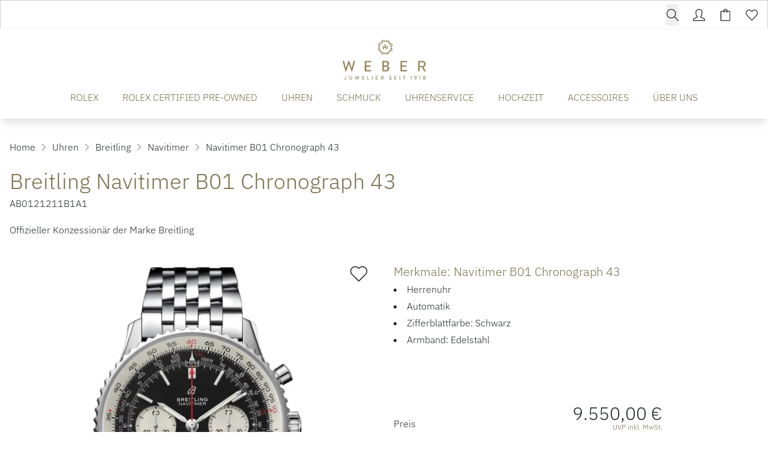

--- FILE ---
content_type: text/html; charset=UTF-8
request_url: https://www.weber-juwelier.de/produkte/breitling-ab0121211b1a1
body_size: 29606
content:

<!DOCTYPE html>
<html lang="de"
      :class="$store.bodyScroll.lock && 'body-scroll-lock'"
      x-data="{ newPage: '', pages: JSON.parse(localStorage.getItem('pages') || '[{&quot;id&quot;:&quot;&quot;,&quot;type&quot;:&quot;&quot;,&quot;title&quot;:&quot;&quot;,&quot;url&quot;:&quot;&quot;,&quot;sku&quot;:&quot;&quot;},{&quot;id&quot;:&quot;&quot;,&quot;type&quot;:&quot;&quot;,&quot;title&quot;:&quot;&quot;,&quot;url&quot;:&quot;&quot;,&quot;sku&quot;:&quot;&quot;}]') }"
      x-init ="(pages.length > 2) ? pages.pop():'';  (pages.length < 1 || pages[0].id != 'breitling-ab0121211b1a1') ? localStorage.setItem('pages', JSON.stringify(pages = [].concat( {&quot;id&quot;:&quot;breitling-ab0121211b1a1&quot;,&quot;type&quot;:&quot;product&quot;,&quot;title&quot;:&quot;Breitling Navitimer B01 Chronograph 43&quot;,&quot;url&quot;:&quot;https:\/\/www.weber-juwelier.de\/produkte\/breitling-ab0121211b1a1&quot;,&quot;sku&quot;:&quot;breitling-ab0121211b1a1&quot;}, pages ))) : '';"
        >
<head>
<meta name="google-site-verification" content="iMNVMTPnzPRKiXom90JGCjdu0PMds2MkganhU045-bk" />
    <meta charset="utf-8">
    <meta http-equiv="X-UA-Compatible" content="IE=edge">
    <meta name="viewport" content="width=device-width, initial-scale=1">

         


                                                                
                                                        
                                                
                        
                                                                                                                                                                                                                                                                                                                                                                                                                                                                                                                                                                                                                                                                                                                                                                                                                                                                                                                                                                                                                                                                                                                                                                                                                                                                                                                                                                                                                                                                                                                                                                                                                                                                                                                                                                                                                                                                                                                                                                                                                                                                                                                                                                                                                                                                                                                                                                                                                                                                                                                                                                                                                                                                                                                                                                                                                                                                                                                                                                                                                                                                                                                                                                                                                                                                                                                                                                                                                                                                                                                                                                                                                                                                                                                                                                                                                                                                                                                                                                                                                                                                                                                                                                                                                                                                                                                                                                                                                                                                                                                                                                                                                                                                                                                                                                                                                                                                                                                                                                                                                                                                                                                                                                                                                                                                                                                                                                                                                                                                                                                                                                                                                                                                                                                                                                                                                                                                                                                                                                                                                                                                                                                                                                                                                                                                                                                                                                                                                                                                                                                                                                                                                                                                                                                                                                                                                                                                                                                                                                                                                                                                                                                                                                                                                                                                                                                                                                                                                                                                                                                                                                                                                                                                                                                                                                                                                                                                                                                                                                                                                                                                                                                                                                                                                                                                                                                                                                                                                                                                                                                                                                                                                                                                                                                                                                                                                                                                                                                                                                                                                                                                                                                                                                                                                                                                                                                                                                                                                                                                                                                                                                                                                                                                                                                                                                                                                                                                                                                                                                                                                                                                                                                                                                                                                                                                                                                                                                                                                                                                                                                
                                                                                                                                                                                                                                                                                                                                                                                                                                                                                                                                                                                                                                                                                                                                                                                                                                                                                                                                                                                                                                                                                                                                                                                        
            

                                                                                                                                                                                                                                                                                                                            

<title>Breitling Navitimer B01 Chronograph 43 - AB0121211B1A1</title>
<meta name="description" content="Breitling Navitimer B01 Chronograph 43 (AB0121211B1A1), Gehäuse Edelstahl, Zifferblatt Schwarz jetzt bei Juwelier Weber entdecken!"/>
<meta name="robots" content="index,follow"/>
<link rel="canonical" href="https://www.weber-juwelier.de/produkte/breitling-ab0121211b1a1"/>

<meta property="og:locale" content="de_DE" />
<meta property="og:url" content="https://www.weber-juwelier.de/produkte/breitling-ab0121211b1a1" />
<meta property="og:type" content="product" />
<meta property="og:title" content="Breitling Navitimer B01 Chronograph 43 - AB0121211B1A1"/>
<meta property="og:description" content="Breitling Navitimer B01 Chronograph 43 (AB0121211B1A1), Gehäuse Edelstahl, Zifferblatt Schwarz jetzt bei Juwelier Weber entdecken!">
    <link rel="image_src" href="https://www.weber-juwelier.de/cdn/600x600/b/c/6/4/bc64616536b8636058f7e2d8c486d676889dec9f_ab0121211b1a1_43mm_5.jpg" />
    <meta property="og:image" content="https://www.weber-juwelier.de/cdn/600x600/b/c/6/4/bc64616536b8636058f7e2d8c486d676889dec9f_ab0121211b1a1_43mm_5.jpg">
    <meta property="og:image:width" content="600" />
    <meta property="og:image:height" content="600" />
    <meta property="og:image:alt" content="Breitling Navitimer B01 Chronograph 43 (Ref: AB0121211B1A1)" />
    <meta property="og:image:type" content="image/jpeg" />
<meta property="og:site_name" content="Juwelier Weber Gelsenkirchen - Hochwertigen Uhren, Schmuck &amp; Accessoires" />

<meta name="twitter:card" content="summary_large_image" />
<meta name="twitter:title" content="Breitling Navitimer B01 Chronograph 43 - AB0121211B1A1" />
<meta name="twitter:description" content="Breitling Navitimer B01 Chronograph 43 (AB0121211B1A1), Gehäuse Edelstahl, Zifferblatt Schwarz jetzt bei Juwelier Weber entdecken!" />
    <meta name="twitter:image" content="https://www.weber-juwelier.de/cdn/600x600/b/c/6/4/bc64616536b8636058f7e2d8c486d676889dec9f_ab0121211b1a1_43mm_5.jpg" />

                                    
    
    <!-- Schema Data -->
        <script type="application/ld+json">
        {
            "@context": "http://schema.org",
            "@type": "BreadcrumbList",
            "itemListElement": [
                            {
                "@type": "ListItem",
                "position": 1,
                "item": {
                    "@id": "https://www.weber-juwelier.de/",
                    "name": "Home"
                    }
                },
                        {
                "@type": "ListItem",
                "position": 2,
                "item": {
                    "@id": "https://www.weber-juwelier.de/uhren",
                    "name": "Uhren"
                    }
                },
                        {
                "@type": "ListItem",
                "position": 3,
                "item": {
                    "@id": "https://www.weber-juwelier.de/uhren/breitling",
                    "name": "Breitling"
                    }
                },
                        {
                "@type": "ListItem",
                "position": 4,
                "item": {
                    "@id": "https://www.weber-juwelier.de/uhren/breitling/navitimer",
                    "name": "Navitimer"
                    }
                },
                        {
                "@type": "ListItem",
                "position": 5,
                "item": {
                    "@id": "https://www.weber-juwelier.de/produkte/breitling-ab0121211b1a1",
                    "name": "Navitimer B01 Chronograph 43"
                    }
                }
                    ]
        }
    </script>
    

                    
                                
        <link rel="preload" href="https://www.weber-juwelier.de/stats/getinfo" as="script" crossorigin="anonymous">
        <script>
            const juwStatsIds = ['6963ddbb-f28a-4296-9b63-2a48fff0cca3', 'bef5121a-9697-4f86-9e05-7b107f906bd6'];

            (function() {
                const host = "https://www.weber-juwelier.de/stats/getinfo";

                function loadUmamiScript(websiteId) {
                    return new Promise((resolve, reject) => {
                        const script = document.createElement('script');
                        script.src = host;
                        script.async = true;
                        script.crossOrigin = "anonymous";

                        script.setAttribute('data-website-id', websiteId);
                        script.setAttribute('data-domains', "www.weber-juwelier.de");
                        script.onload = () => resolve(true);
                        script.onerror = () => reject(new Error('Stats script failed to load'));
                        document.head.appendChild(script);
                    });
                }

                // Load scripts sequentially or in parallel
                juwStatsIds.forEach(id => {
                    loadUmamiScript(id)
                        .then(() => {
                            // console.log('Stats loaded for', id);
                        })
                        .catch(err => {
                            console.warn('Stats not available for', id, err.message);
                        });
                });

                // safeTrack check if umami is loaded
                window.safeTrack = function(callback) {
                    if (window.umami && typeof window.umami.track === 'function') {
                        try {
                            callback();
                        } catch (e) {
                            console.warn("Stats track failed", e);
                        }
                    }
                };
            })();
        </script>
        <script>
        function badId() {
            return (Math.random() * 100).toFixed(0);
        }
    </script>
        <link rel="apple-touch-icon" sizes="180x180" href="/build/client/images/apple-touch-icon.png">
    <link rel="icon" type="image/png" sizes="32x32" href="/build/client/images/favicon-32x32.png">
    <link rel="icon" type="image/png" sizes="16x16" href="/build/client/images/favicon-16x16.png">
    
                                                                                                                                                                                            <script>
    dataLayer = [{
        'cookieconsent': {
            'tracking': 0,
            'retargeting': 0,
            'rolex': 0
        },
        'page' : {
            'name': 'Uhren - Navitimer B01 Chronograph 43 (breitling-ab0121211b1a1)',
            'category': '/product'
        },
        'product': {
            'id': 'breitling-ab0121211b1a1',
            'name' : 'Navitimer B01 Chronograph 43',
            'group': 'Uhren',
                                    'price': '9550',
                                    'brand': 'Breitling'
        }
    }];
</script>
    <script type="application/ld+json">
    {
        "@context": "http://schema.org/",
        "@type": "Product",
        "name": "Breitling - Navitimer B01 Chronograph 43",
        "image": ["https://www.weber-juwelier.de/cdn/1000x1000/b/c/6/4/bc64616536b8636058f7e2d8c486d676889dec9f_ab0121211b1a1_43mm_5.jpg"],
        "description": "Ref. AB0121211B1A1 - Die Navitimer 1 B01 Chronograph 43 mm ist ein dauernder Liebling von Piloten und Luftfahrt-Enthusiasten und kombiniert technisches Können mit originellem Design. Mit dem Manufacture Breitling Calibr 01, einem wahren Emblem von Zuverlässigkeit und Leistung, besticht dieses legendäre Modell durch sein Stahlgehäuse, das schwarze Ziffernblatt mit rotem Sekundenzeiger, den silbernen Chronographenzählern und applizierten Stundenmarken. Die in zwei Richtungen drehbare Schraub-Lünette ist in Stahl, Gold und 18-karätigem Rotgold mit verschiedenen Ziffernblatt-Farben erhältlich und sichert die problemfreie und einfache Handhabung des berühmten runden Luftfahrt-Rechenschiebers.",
        "mpn": "AB0121211B1A1",
        "sku": "breitling-ab0121211b1a1",
        "brand": {
            "@type": "Brand",
            "name": "Breitling"
        },
        "offers": {
            "@type": "Offer",
            "availability": "https://schema.org/OutOfStock",
            "price": 9550.00,
            "priceCurrency": "EUR",
            "seller": {
                "@type": "Organization",
                "name": "Juwelier Weber"
            },
            "itemCondition": "https://schema.org/NewCondition",
            "hasMerchantReturnPolicy": [
              {
                "@type": "MerchantReturnPolicy",
                "returnPolicyCategory": "https://schema.org/MerchantReturnFiniteReturnWindow",
                "merchantReturnDays": 14,
                "returnMethod": "https://schema.org/ReturnInStore",
                "returnFees": "https://schema.org/FreeReturn",
                "applicableCountry": ["DE", "AT"],
                "name": "Standard Rückgabe",
                "description": "14 Tage kostenfreie Rückgabe im Geschäft"
              },
              {
                "@type": "MerchantReturnPolicy",
                "returnPolicyCategory": "https://schema.org/MerchantReturnFiniteReturnWindow",
                "merchantReturnDays": 14,
                "returnMethod": "https://schema.org/ReturnByMail",
                "returnFees": "https://schema.org/ReturnShippingFees",
                "applicableCountry": "DE",
                "name": "Versandrückgabe",
                "description": "30 Tage Rückgabe per Post (Versandkosten trägt Käufer)"
              }
            ],
            "shippingDetails": [{
                "@type": "OfferShippingDetails",
                "shippingRate": {
                  "@type": "MonetaryAmount",
                  "value": "0.00",
                  "currency": "EUR"
                },
                "shippingDestination": {
                  "@type": "DefinedRegion",
                  "addressCountry": "DE",
                  "name": "Deutschland"
                },
                "deliveryTime": {
                  "@type": "ShippingDeliveryTime",
                  "handlingTime": {
                    "@type": "QuantitativeValue",
                    "minValue": 1,
                    "maxValue": 2,
                    "unitCode": "DAY"
                  },
                  "transitTime": {
                    "@type": "QuantitativeValue",
                    "minValue": 2,
                    "maxValue": 5,
                    "unitCode": "DAY"
                  }
                },
                "shippingLabel": "Kostenloser Versand",
                "doesNotShip": false
              }
            ]
          }
    }
</script>

                <link rel="stylesheet" href="/build/base/795.bd8dcf0f.css"><link rel="stylesheet" href="/build/base/main.ac6bc5ad.css">

                    
            <link rel="preload" href="https://www.weber-juwelier.de/cmp/css/juw-cmp.min.css" as="style" onload="this.onload=null;this.rel='stylesheet'">
            <noscript><link rel="stylesheet" href="https://www.weber-juwelier.de/cmp/css/juw-cmp.min.css"></noscript>
        
        
        
    

    

    <link rel="stylesheet" href="/build/client/client.69a0e262.css">

        
<!-- Google Tag Manager -->
<script>
    var gtmLoaded = false;
    function loadGTM() {
        if (gtmLoaded == false) {
            (function (w, d, s, l, i) {
                w[l] = w[l] || [];
                w[l].push({
                    'gtm.start':
                        new Date().getTime(), event: 'gtm.js'
                });
                var f = d.getElementsByTagName(s)[0],
                    j = d.createElement(s), dl = l != 'dataLayer' ? '&l=' + l : '';
                j.async = true;
                j.src =
                    'https://www.weber-juwelier.de/gtm/gtm.js?id=' + i + dl;
                f.parentNode.insertBefore(j, f);
            })(window, document, 'script', 'dataLayer', 'GTM-MKZT2V5');
            gtmLoaded = true;
        }
    };
</script>
<!-- /Google Tag Manager -->
<style type="text/css">
.badge-count.basketCount {
    color: #ffffff !important;
} 

div#superchat-widget-content-root {
    bottom: 65px;
}

.scroll-to-top-container .scrollToTopBtn {
    bottom: 25px;
    right: 19px;
}
</style></head>


<body class="overflow-x-hidden relative shop_enabled page-product ">
<div id="juw">
                        <header id="header" class="absolute xl:fixed top-0 z-[1050] right-0 left-0 pt-12 shadow-lg">
                            
<div class="topbar absolute top-0 left-0 right-0 h-12 bg-primary z-50">
    <div class="container default h-12">
        <div class="flex">
                                                    <ul class="flex w-full items-center justify-end text-white h-12 space-x-6 px-4 xl:px-0">
                                                           <li>
                                    


<div x-data="juwModal" @keydown.escape="hide"  class="juw-modal-outer">

                                            <button type="button" x-on:click="show" class="btn-search btn small" aria-label="search">
                    <span>        <svg xmlns="http://www.w3.org/2000/svg" class="icon icon-tabler w-6 h-6 " width="24" height="24" viewBox="0 0 1024 1024"><path fill="currentColor" d="M1014.64 969.04L703.71 656.207c57.952-69.408 92.88-158.704 92.88-256.208c0-220.912-179.088-400-400-400s-400 179.088-400 400s179.088 400 400 400c100.368 0 192.048-37.056 262.288-98.144l310.496 312.448c12.496 12.497 32.769 12.497 45.265 0c12.48-12.496 12.48-32.752 0-45.263zM396.59 736.527c-185.856 0-336.528-150.672-336.528-336.528S210.734 63.471 396.59 63.471c185.856 0 336.528 150.672 336.528 336.528S582.446 736.527 396.59 736.527z"/></svg>
</span>
                </button>

                        <template x-teleport="body">
    <div class="z-[1100] juw-a-modal overflow-y-auto min-h-screen fixed inset-0 flex items-center w-full h-full outline-none fade" tabindex="-1" role="dialog"
         x-cloak
         x-show="open"
         :class="open && 'show'"
         x-transition:enter="motion-safe:ease-out duration-300"
         x-transition:enter-start="opacity-0"
         x-transition:enter-end="opacity-100"
         x-transition:leave="motion-safe:ease-in duration-200 delay-200"
         x-transition:leave-start="opacity-100"
         x-transition:leave-end="opacity-0"
         id=""
    >
        <div class="juw-a-modal-backdrop fixed inset-0"></div>
        <div class="z-10 juw-a-modal-content relative pointer-events-none w-full max-w-2xl my-8 mx-auto px-4 sm:px-0"
             x-on:click.away="hide"
             x-show="open"
             x-transition:enter="motion-safe:ease-out duration-300 delay-200"
             x-transition:enter-start="opacity-0 scale-90"
             x-transition:enter-end="opacity-100 scale-100"
             x-transition:leave="motion-safe:ease-in duration-200"
             x-transition:leave-start="opacity-100 scale-100"
             x-transition:leave-end="opacity-0 scale-90"
             role="document">
            <div
                class="relative flex flex-col w-full min-h-[100px] pointer-events-auto  " style="">
                                            <div class="container mx-auto">
                

<div class="relative flex flex-row" x-data="autoComplete()">
        <div class="relative autocomplete w-full" @click.away="active=false; cursorIndex=-1"
         @keydown.escape="active=false; cursorIndex=-1" @keydown.enter="goToUrl()">
        <div class="relative">
        <div class="absolute inset-y-0 left-0 flex items-center pl-3 pointer-events-none">
            <svg x-cloak x-show="loadingResults" class="animate-spin -ml-1 mr-3 h-5 w-5 text-gray"
                 xmlns="http://www.w3.org/2000/svg" fill="none" viewBox="0 0 24 24">
                <circle class="opacity-25" cx="12" cy="12" r="10" stroke="currentColor"
                        stroke-width="4"></circle>
                <path class="opacity-75" fill="currentColor"
                      d="M4 12a8 8 0 018-8V0C5.373 0 0 5.373 0 12h4zm2 5.291A7.962 7.962 0 014 12H0c0 3.042 1.135 5.824 3 7.938l3-2.647z"></path>
            </svg>
        </div>
        <input type="input"
               class="search-input placeholder-gray-500 bg-gray-100 w-full rounded focus:bg-white border !h-auto !p-3 !pl-10 !text-xl"
               placeholder="Suchen" value="" name="q"
               autocomplete="off"
               autofocus="autofocus"
               
               x-model="inputValue" @focus="active=true"
               @input.debounce.250="$dispatch('input-change', inputValue)"/>


                </div>
        <div class="relative"
             x-show="!loadingResults && suggestions.length > 0 && inputValue.length > 0 && active"
             x-cloak
             @input-change.window="active=true;cursorIndex=-1;updateSuggestions($event.detail)"
             @checkbox-change.window="active=true;cursorIndex=-1;updateSuggestions()"
             x-show="open"
             x-transition:enter="transition ease-out duration-200"
             x-transition:enter-start="opacity-0 transform scale-y-90"
             x-transition:enter-end="opacity-100 transform scale-y-100"
             x-transition:leave="transition ease-in duration-100"
             x-transition:leave-start="opacity-100 transform scale-y-100"
             x-transition:leave-end="opacity-0 transform scale-y-90">
            <div class="absolute z-50 top-100 mt-1 w-full border bg-white shadow-xl rounded">
                <div class="p-3">
                    <div class="divide-y overflow-auto max-h-[400px]" x-ref="list">
                        <div x-show="suggestions.length > 0">
                            <template x-for="(suggestion, index) in suggestions" :key="index">
                                                <span>
                                                    <template x-if="suggestion.sku">
                                                        <a x-bind:active="false"
                                                           x-bind:href="suggestion.url ? suggestion.url :'/produkte/'+suggestion.sku"
                                                           x-bind:class="{'flex items-center product no-underline p-2 flex block w-full rounded hover:bg-gray-100': true, 'no-underline bg-blue-500 hover:bg-blue-600--replace-with-icon-class!':suggestion.active}">
                                                            <img alt="suggestion.name" width="40" height="40"
                                                                 style="object-fit: cover; max-height: 40px;"
                                                                 x-bind:src="suggestion.image_url ? suggestion.image_url :`https://www.weber-juwelier.de/cdn/50x50/${suggestion.image}`"/>
                                                            <span class="pl-3 text-black" x-text="suggestion.brand"></span>&nbsp;
                                                            <span class="truncate text-black" x-text="suggestion.name"></span>
                                                            <span class="pl-2 text-gray-500 text-sm hidden md:inline"
                                                                  x-text=" [suggestion.sku]"></span>
                                                        </a>
                                                    </template>
                                                                                                    </span>
                            </template>
                        </div>

                        <div x-show="suggestionsPages.length > 0">
                            <template x-for="(suggestion, index) in suggestionsPages" :key="index">
                                <a x-bind:active="false"
                                   x-bind:href="suggestion.document.url ? suggestion.document.url : ''"
                                   x-bind:class="{'flex items-center page no-underline p-2 flex block w-full rounded hover:bg-gray-100': true, 'no-underline bg-blue-500 hover:bg-blue-600--replace-with-icon-class!':suggestion.active}">
                                    <img alt="suggestion.document.title"
                                         src="/build/client/images/placeholder-search.png"
                                         width="40" height="40">
                                    <span class="pl-3 truncate text-black" x-text="suggestion.title"></span>
                                    <span class="pl-2 text-gray-500 text-sm hidden md:inline"
                                          x-text=" [suggestion.document.url]"></span>
                                </a>
                            </template>
                        </div>

                    </div>
                </div>
            </div>
        </div>
    </div>
    </div>
            </div>
                    </div>
        </div>
    </div>
    </template>
</div>
                       </li>
                                    
                
                                    <li>
                        <a href="/user/profile" title="Kundenkonto" aria-label="Kundenkonto" data-et-tologin="Topbar">        <svg xmlns="http://www.w3.org/2000/svg" class="icon icon-tabler w-6 h-6 " width="24" height="24" viewBox="0 0 1024 1024"><path fill="currentColor" d="M511.728 64c108.672 0 223.92 91.534 223.92 159.854v159.92c0 61.552-25.6 179.312-94.256 233.376a63.99 63.99 0 0 0-23.968 57.809c2.624 22.16 16.592 41.312 36.848 50.625l278.496 132.064c2.176.992 26.688 5.104 26.688 39.344l.032 62.464L64 959.504V894.56c0-25.44 19.088-33.425 26.72-36.945l281.023-132.624c20.16-9.248 34.065-28.32 36.769-50.32c2.72-22-6.16-43.84-23.456-57.712c-66.48-53.376-97.456-170.704-97.456-233.185v-159.92C287.615 157.007 404.016 64 511.728 64zm0-64.002c-141.312 0-288.127 117.938-288.127 223.857v159.92c0 69.872 31.888 211.248 121.392 283.088l-281.04 132.64S.001 827.999.001 863.471v96.032c0 35.344 28.64 63.968 63.951 63.968h895.552c35.344 0 63.968-28.624 63.968-63.968v-96.032c0-37.6-63.968-63.968-63.968-63.968L681.008 667.439c88.656-69.776 118.656-206.849 118.656-283.665v-159.92c0-105.92-146.64-223.855-287.936-223.855z"/></svg>
</a>
                    </li>
                                        <li class="relative">
                        <div class="badge badge-count basketCount"
                             style="">0
                        </div>
                        <a href="/checkout" title="Warenkorb" aria-label="Warenkorb" data-et-tocart="Topbar">        <svg xmlns="http://www.w3.org/2000/svg" class="icon icon-tabler w-6 h-6 " width="24" height="24" viewBox="0 0 1024 1024"><path fill="currentColor" d="M864 158.704H672.815V97.328c0-52.944-43.056-96-96-96H449.183c-52.944 0-96 43.056-96 96v61.376H159.999c-35.344 0-64 28.656-64 64v735.968c0 35.344 28.656 64 64 64h704c35.344 0 64-28.656 64-64V222.704c0-35.344-28.656-64-64-64H864zM417.184 97.328c0-17.664 14.336-32 32-32h127.632c17.664 0 32 14.336 32 32v61.376H417.184V97.328zM864 958.672H160V222.704h193.184v65.84s-.848 31.967 31.809 31.967c36 0 32.192-31.967 32.192-31.967v-65.84h191.632v65.84s-2.128 32.128 31.872 32.128c32 0 32.128-32.128 32.128-32.128v-65.84h191.184v735.968z"/></svg>
</a>
                    </li>
                                        <li class="relative">
                        <div class="badge badge-count wishlistCount"
                             style="">0
                        </div>
                        <a href="/user/wishlist" title="Wunschzettel" aria-label="Wunschzettel" data-et-towishlist="Topbar">        <svg xmlns="http://www.w3.org/2000/svg" class="icon icon-tabler w-6 h-6 " width="24" height="24" viewBox="0 0 1024 1024"><path fill="currentColor" d="M287.984 114.16c31.376 0 88.094 15.008 180.094 105.616l45.616 44.912l44.928-45.632c63.872-64.896 131.84-105.2 177.376-105.2c61.408 0 109.809 21.008 157.009 68.096c44.464 44.368 68.992 103.36 68.992 166.112c.032 62.784-24.448 121.824-69.408 166.672c-3.664 3.712-196.992 212.304-358.96 387.104c-7.632 7.248-16.352 8.32-20.991 8.32c-4.576 0-13.2-1.024-20.8-8.096c-39.472-43.905-325.552-362-358.815-395.232C88.497 462.416 64 403.376 64 340.608c.015-62.752 24.511-121.728 69.04-166.144c43.295-43.264 93.984-60.304 154.944-60.304zm-.002-64c-76.528 0-144 22.895-200.176 79.008c-117.072 116.768-117.072 306.128 0 422.96c33.424 33.44 357.855 394.337 357.855 394.337c18.48 18.496 42.753 27.68 66.96 27.68c24.225 0 48.4-9.184 66.912-27.68c0 0 354.88-383.024 358.656-386.85c117.04-116.88 117.04-306.24 0-423.007c-58.112-58-123.024-86.784-202.208-86.784c-75.648 0-160 60.32-223.008 124.32C447.981 110.159 366.237 50.16 287.981 50.16z"/></svg>
</a>
                    </li>
                            </ul>
        </div>

    </div>
</div>







<div class="container default bg-white text-primary" :class="openMobileMenu ? 'mobile-menu-open' : ''" x-data="juwMegaMenu">
        <div class="navigation-wrapper navigation-single-wrapper wrapper-expand-xl " x-data="{ init() { setMobileMultipleCollapse('') } }">
            <div class="logo flex-shrink-0">
        <a href="https://www.weber-juwelier.de/">
            <span class="logo-container">
                <picture>
                    <source media="(min-width:1024px)" srcset="/build/client/images/logo.svg">
                    <img src="/build/client/images/logo_mobile.svg" alt="Juwelier Weber Gelsenkirchen - Hochwertigen Uhren, Schmuck &amp; Accessoires">
                </picture>
             </span>
        </a>
    </div>

                    <div class="navigation-single">
    <div class="nav nav-expand-xl nav-desktop-design"
         :class="{'nav-desktop-design' : isDesktop('xl'), 'nav-mobile-design' : !isDesktop('xl')}"
        x-on:click.away="hide" >
        <nav x-on:click.away="[level1Active=0,level2Active=0,level3Active=0, level4Active=0, toggleDesktopMenu(''), clearOpenSubmenuArray(0) ]">

                            <div class="menu-toggle flex xl:!hidden">
                    <button id="button-show-mobile-menu" aria-label="button show mobile menu"
                            type="button"
                            class="mobile-menu-trigger hamburger hamburger--spin"
                            :class="openMobileMenu ? 'is-active' : ''"
                            x-on:click="[level1Active=0,level2Active=0,level3Active=0, level4Active=0, toggle(), clearOpenSubmenuArray(0)]"
                    >
                          <span class="hamburger-box">
                            <span class="hamburger-inner"></span>
                          </span>
                    </button>
                </div>
            

            <div class="menu-bar-wrapper fade-center">
                <div class="menu-bar-container">
                    <div class="menu-bar-content mobile-menu-width">
                        <ul class="menu menu-bar">
                                                                                                                                        <li class="level-1">
                                            <a href="https://www.weber-juwelier.de/rolex" target="_self"
                                               class="menu-link menu-bar-link d-animated-underline "
                                               title="ROLEX"
                                            >
                                                ROLEX
                                            </a>
                                        </li>
                                                                                                                                                <li class="level-1">
                                            <a href="https://www.weber-juwelier.de/rolex/certified-pre-owned" target="_self"
                                               class="menu-link menu-bar-link d-animated-underline "
                                               title="ROLEX CERTIFIED PRE-OWNED"
                                            >
                                                ROLEX CERTIFIED PRE-OWNED
                                            </a>
                                        </li>
                                                                                                                                                <li class="menu-has-submenu level-1 m-dropdown d-dropdown"
                                            :class="level1Active == 'level-1-2' && 'active'"
                                            x-on:mouseenter="(isDesktopScreen && 'click' === 'hover' ) ? level1Active = 'level-1-2' : ''"
                                            x-on:mouseleave="(isDesktopScreen && 'click' === 'hover' ) ? level1Active = 0 : ''"
                                        >

                                            <button class="menu-link menu-bar-link d-animated-underline menu-dropdown m-chevron m-chevron-down "
                                                    data-parentlevel="0" data-id="level-1-2" data-level="1"
                                                    aria-haspopup="true"
                                                    :class="level1Active == 'level-1-2' && 'active'"
                                                    x-on:click="[level1Active == 'level-1-2' ? level1Active = 0 : level1Active = 'level-1-2', level2Active=0,level3Active=0, level4Active=0, clearOpenSubmenuArray(0), toggleDesktopMenu('')]"
                                            >
                                                UHREN
                                            </button>

                                                                                                                                                                                                                                    <ul class="mega-menu mega-menu--flat " x-show="level1Active === 'level-1-2'" x-cloak
                                                    x-transition:enter="motion-safe:ease-out duration-300 delay-200"
                                                    x-transition:enter-start="opacity-0"
                                                    x-transition:enter-end="opacity-100"
                                                    x-transition:leave="motion-safe:ease-in duration-100 "
                                                    x-transition:leave-start="opacity-100"
                                                    x-transition:leave-end="opacity-0"
                                                >
                                                                                                                                                                        <li class="mega-menu-content level-2">
                                                                


                        <p class="menu-headline mt-2 font-serif text-xl pb-0">Unsere Marken</p>
                        <a href="https://www.weber-juwelier.de/rolex" class="menu-simple-link ">
            Rolex
        </a>
                <div class="menu-spacer pb-1"></div>
                <a href="https://www.weber-juwelier.de/rolex/certified-pre-owned" class="menu-simple-link ">
            Rolex Certified Pre-Owned
        </a>
                <div class="menu-spacer pb-1"></div>
                <a href="https://www.weber-juwelier.de/uhren/cartier" class="menu-simple-link ">
            Cartier
        </a>
                <div class="menu-spacer pb-1"></div>
                <a href="https://www.weber-juwelier.de/uhren/breitling" class="menu-simple-link ">
            Breitling
        </a>
                <div class="menu-spacer pb-1"></div>
                <a href="https://www.weber-juwelier.de/uhren/chopard" class="menu-simple-link ">
            Chopard
        </a>
                <div class="menu-spacer pb-1"></div>
                <a href="https://www.weber-juwelier.de/uhren/erwin-sattler" class="menu-simple-link ">
            Erwin Sattler
        </a>
                <div class="menu-spacer pb-1"></div>
                <a href="https://www.weber-juwelier.de/uhren/garmin" class="menu-simple-link ">
            Garmin
        </a>
                <div class="menu-spacer pb-1"></div>
                <a href="https://www.weber-juwelier.de/uhren/glashuette-original" class="menu-simple-link ">
            Glashütte Original
        </a>
                <div class="menu-spacer pb-1"></div>
                <a href="https://www.weber-juwelier.de/uhren/hublot" class="menu-simple-link ">
            Hublot
        </a>
                <div class="menu-spacer pb-1"></div>
                <a href="https://www.weber-juwelier.de/uhren/iwc-schaffhausen" class="menu-simple-link ">
            IWC Schaffhausen
        </a>
                <div class="menu-spacer pb-1"></div>
                <a href="https://www.weber-juwelier.de/uhren/jaeger-lecoultre" class="menu-simple-link ">
            Jaeger-LeCoultre
        </a>
                                                                </li>
                                                                                                                                                                                                                                <li class="mega-menu-content level-2">
                                                                


                        <p class="menu-headline hidden sm:block mt-2 font-serif text-xl pb-0">&nbsp;</p>
                            <div class="menu-spacer pb-1"></div>
                <a href="https://www.weber-juwelier.de/uhren/montblanc" class="menu-simple-link ">
            Montblanc
        </a>
                <div class="menu-spacer pb-1"></div>
                <a href="https://www.weber-juwelier.de/uhren/nomos-glashuette" class="menu-simple-link ">
            NOMOS Glashütte
        </a>
                <div class="menu-spacer pb-1"></div>
                <a href="https://www.weber-juwelier.de/uhren/oris" class="menu-simple-link ">
            Oris
        </a>
                <div class="menu-spacer pb-1"></div>
                <a href="https://www.weber-juwelier.de/uhren/panerai" class="menu-simple-link ">
            Panerai
        </a>
                <div class="menu-spacer pb-1"></div>
                    <div class="menu-spacer pb-1"></div>
                    <div class="menu-spacer pb-1"></div>
                <a href="https://www.weber-juwelier.de/uhren/qlocktwo" class="menu-simple-link ">
            QlockTwo
        </a>
                <div class="menu-spacer pb-1"></div>
                <a href="https://www.weber-juwelier.de/uhren/tag-heuer" class="menu-simple-link ">
            TAG Heuer
        </a>
                <div class="menu-spacer pb-1"></div>
                <a href="https://www.weber-juwelier.de/uhren/tissot" class="menu-simple-link ">
            TISSOT
        </a>
                <div class="menu-spacer pb-1"></div>
                <a href="https://www.weber-juwelier.de/uhren/tudor" class="menu-simple-link ">
            TUDOR
        </a>
                <div class="menu-spacer pb-1"></div>
                <a href="https://www.weber-juwelier.de/uhren/weber-jubilaeumskollektion" class="menu-simple-link ">
            Weber Jubiläumskollektion
        </a>
                                                                </li>
                                                                                                                                                                                                                                <li class="mega-menu-content level-2">
                                                                


                        <p class="menu-headline mt-2 font-serif text-xl pb-0">Unsere Kategorien</p>
                                    <ul class="block submenu">
                                                            <li class="list-level-2">
                                                        <a href="https://www.weber-juwelier.de/uhren/damenuhren" class="damenuhren menu-simple-link ">Damenuhren</a>
                        </li>
                                                                                <li class="list-level-2">
                                                        <a href="https://www.weber-juwelier.de/uhren/herrenuhren" class="herrenuhren menu-simple-link ">Herrenuhren</a>
                        </li>
                                                </ul>
                        <div class="menu-spacer pb-8"></div>
                            <ul class="block submenu">
                                                            <li class="list-level-2">
                                                        <a href="https://www.weber-juwelier.de/pre-owned-kollektionen/pre-owned-uhren" class="weber_preowneduhren menu-simple-link ">Weber Preowned-Uhren</a>
                        </li>
                                                </ul>
                        <div class="menu-spacer pb-4"></div>
                <a href="https://www.weber-juwelier.de/uhren" class="menu-simple-link ">
            Alle Uhren
        </a>
                <div class="menu-spacer pb-4"></div>
                <a href="https://www.weber-juwelier.de/uhren#unsere_uhrenmarken" class="menu-simple-link ">
            Alle Uhrenmarken
        </a>
                                                                </li>
                                                                                                                                                                                                                                <li class="mega-menu-content level-2">
                                                                


            <div class="menu-image-link" data-index="1" data-mulitcol="0">
                            <a href="https://www.weber-juwelier.de/uhrenservice" class="menu-button menu-image-link">
                    <picture><source srcset="/uploads/media/menu_content_image/05/15-Jaeger-LeCoultre_Uhrenservice_Navigation_800x800px.webp?v=1-0, /uploads/media/menu_content_image/05/15-Jaeger-LeCoultre_Uhrenservice_Navigation_800x800px.webp?v=1-0" type="image/webp"><img alt="Jaeger-LeCoultre Uhrenservice Navigation 800x800px" title="Jaeger-LeCoultre_Uhrenservice_Navigation_800x800px" loading="lazy" src="/uploads/media/menu_content_image/05/15-Jaeger-LeCoultre_Uhrenservice_Navigation_800x800px.png?v=1-0" srcset="/uploads/media/menu_content_image/05/15-Jaeger-LeCoultre_Uhrenservice_Navigation_800x800px.png?v=1-0" width="300" height="200"></picture>
                                            <p>Uhrenservice</p>
                                    </a>
                    </div>
                                                                        </li>
                                                                                                            
                                                    <li class="mobile-menu-back-item mobile-menu-header-height xl:!hidden">
                                                        <div class="content">
                                                            <button x-on:click="[level1Active=0,level2Active=0,level3Active=0]" class="menu-link mobile-menu-back-link m-chevron m-chevron-left"><span>UHREN</span></button>
                                                        </div>
                                                    </li>

                                                                                                    </ul>
                                                                                    </li>
                                                                                                                                                <li class="menu-has-submenu level-1 m-dropdown d-dropdown"
                                            :class="level1Active == 'level-1-3' && 'active'"
                                            x-on:mouseenter="(isDesktopScreen && 'click' === 'hover' ) ? level1Active = 'level-1-3' : ''"
                                            x-on:mouseleave="(isDesktopScreen && 'click' === 'hover' ) ? level1Active = 0 : ''"
                                        >

                                            <button class="menu-link menu-bar-link d-animated-underline menu-dropdown m-chevron m-chevron-down "
                                                    data-parentlevel="0" data-id="level-1-3" data-level="1"
                                                    aria-haspopup="true"
                                                    :class="level1Active == 'level-1-3' && 'active'"
                                                    x-on:click="[level1Active == 'level-1-3' ? level1Active = 0 : level1Active = 'level-1-3', level2Active=0,level3Active=0, level4Active=0, clearOpenSubmenuArray(0), toggleDesktopMenu('')]"
                                            >
                                                SCHMUCK
                                            </button>

                                                                                                                                                                                                                                    <ul class="mega-menu mega-menu--flat " x-show="level1Active === 'level-1-3'" x-cloak
                                                    x-transition:enter="motion-safe:ease-out duration-300 delay-200"
                                                    x-transition:enter-start="opacity-0"
                                                    x-transition:enter-end="opacity-100"
                                                    x-transition:leave="motion-safe:ease-in duration-100 "
                                                    x-transition:leave-start="opacity-100"
                                                    x-transition:leave-end="opacity-0"
                                                >
                                                                                                                                                                        <li class="mega-menu-content level-2">
                                                                


                        <p class="menu-headline mt-2 font-serif text-xl pb-0">Unsere Marken</p>
                                    <ul class="block submenu">
                                                            <li class="list-level-2">
                                                        <a href="https://www.weber-juwelier.de/schmuck/wellendorff" class="wellendorff menu-simple-link ">Wellendorff</a>
                        </li>
                                                                                <li class="list-level-2">
                                                        <a href="https://www.weber-juwelier.de/schmuck/adolfo-courrier" class="adolfo_courrier menu-simple-link ">Adolfo Courrier</a>
                        </li>
                                                                                <li class="list-level-2">
                                                        <a href="https://www.weber-juwelier.de/schmuck/al-coro" class="al_coro menu-simple-link ">Al Coro</a>
                        </li>
                                                                                <li class="list-level-2">
                                                        <a href="https://www.weber-juwelier.de/schmuck/chopard" class="chopard menu-simple-link ">Chopard</a>
                        </li>
                                                                                <li class="list-level-2">
                                                        <a href="https://www.weber-juwelier.de/schmuck/dodo" class="dodo menu-simple-link ">DoDo</a>
                        </li>
                                                                                <li class="list-level-2">
                                                        <a href="https://www.weber-juwelier.de/schmuck/emil-kraus" class="emil_kraus menu-simple-link ">Emil Kraus</a>
                        </li>
                                                                                <li class="list-level-2">
                                                        <a href="https://www.weber-juwelier.de/schmuck/fope" class="fope menu-simple-link ">Fope</a>
                        </li>
                                                                                <li class="list-level-2">
                                                        <a href="https://www.weber-juwelier.de/schmuck/gellner" class="gellner menu-simple-link ">Gellner</a>
                        </li>
                                                                                <li class="list-level-2">
                                                        <a href="https://www.weber-juwelier.de/schmuck/heinz-mayer" class="heinz_mayer menu-simple-link ">Heinz Mayer</a>
                        </li>
                                                                                <li class="list-level-2">
                                                        <a href="https://www.weber-juwelier.de/schmuck/henrich-und-denzel" class="henrich__denzel menu-simple-link ">Henrich &amp; Denzel</a>
                        </li>
                                                                                <li class="list-level-2">
                                                        <a href="https://www.weber-juwelier.de/schmuck/isabellefa" class="isabellefa menu-simple-link ">IsabelleFa</a>
                        </li>
                                                                                <li class="list-level-2">
                                                        <a href="https://www.weber-juwelier.de/schmuck/joerg-heinz" class="joerg_heinz menu-simple-link ">Jörg Heinz</a>
                        </li>
                                                </ul>
                                                                        </li>
                                                                                                                                                                                                                                <li class="mega-menu-content level-2">
                                                                


                        <p class="menu-headline hidden sm:block mt-2 font-serif text-xl pb-0">&nbsp;</p>
                                    <ul class="block submenu">
                                                            <li class="list-level-2">
                                                        <a href="https://www.weber-juwelier.de/schmuck/noor" class="noor menu-simple-link ">Noor</a>
                        </li>
                                                                                <li class="list-level-2">
                                                        <a href="https://www.weber-juwelier.de/schmuck/pomellato" class="pomellato menu-simple-link ">Pomellato</a>
                        </li>
                                                                                <li class="list-level-2">
                                                        <a href="https://www.weber-juwelier.de/schmuck/schaffrath" class="schaffrath menu-simple-link ">SCHAFFRATH</a>
                        </li>
                                                                                <li class="list-level-2">
                                                        <a href="https://www.weber-juwelier.de/schmuck/serafino-consoli" class="serafino_consoli menu-simple-link ">Serafino Consoli</a>
                        </li>
                                                                                <li class="list-level-2">
                                                        <a href="https://www.weber-juwelier.de/schmuck/shamballa-jewels" class="shamballa_jewels menu-simple-link ">Shamballa Jewels</a>
                        </li>
                                                                                <li class="list-level-2">
                                                        <a href="https://www.weber-juwelier.de/schmuck/unikat-schmuck" class="unikat_schmuck menu-simple-link ">Unikat Schmuck</a>
                        </li>
                                                </ul>
                                                                        </li>
                                                                                                                                                                                                                                <li class="mega-menu-content level-2">
                                                                


                        <p class="menu-headline mt-2 font-serif text-xl pb-0">Unsere Kategorien </p>
                                    <ul class="block submenu">
                                                            <li class="list-level-2">
                                                        <a href="https://www.weber-juwelier.de/schmuck/halsschmuck" class="halsschmuck menu-simple-link ">Halsschmuck</a>
                        </li>
                                                                                <li class="list-level-2">
                                                        <a href="https://www.weber-juwelier.de/schmuck/armschmuck" class="armschmuck menu-simple-link ">Armschmuck</a>
                        </li>
                                                                                <li class="list-level-2">
                                                        <a href="https://www.weber-juwelier.de/schmuck/ohrschmuck" class="ohrschmuck menu-simple-link ">Ohrschmuck</a>
                        </li>
                                                                                <li class="list-level-2">
                                                        <a href="https://www.weber-juwelier.de/schmuck/ringe" class="ringe menu-simple-link ">Ringe</a>
                        </li>
                                                </ul>
                        <div class="menu-spacer pb-8"></div>
                            <ul class="block submenu">
                                                            <li class="list-level-2">
                                                        <a href="https://www.weber-juwelier.de/pre-owned-kollektionen/pre-owned-schmuck" class="weber_preownedschmuck menu-simple-link ">Weber Preowned-Schmuck</a>
                        </li>
                                                </ul>
                        <div class="menu-spacer pb-4"></div>
                <a href="https://www.weber-juwelier.de/schmuck#unsere_schmuckmarken" class="menu-simple-link ">
            Alle Schmuckmarken
        </a>
                                                                </li>
                                                                                                                                                                                                                                <li class="mega-menu-content level-2">
                                                                


            <div class="menu-image-link" data-index="1" data-mulitcol="0">
                            <a href="https://www.weber-juwelier.de/schmuck" class="menu-button menu-image-link">
                    <picture><source srcset="/uploads/media/menu_content_image/06/16-Pomellato_AlleSchmuckstuecke_Navigation_800x800px.webp?v=1-0, /uploads/media/menu_content_image/06/16-Pomellato_AlleSchmuckstuecke_Navigation_800x800px.webp?v=1-0" type="image/webp"><img alt="Pomellato AlleSchmuckstuecke Navigation 800x800px" title="Pomellato_AlleSchmuckstuecke_Navigation_800x800px" loading="lazy" src="/uploads/media/menu_content_image/06/16-Pomellato_AlleSchmuckstuecke_Navigation_800x800px.png?v=1-0" srcset="/uploads/media/menu_content_image/06/16-Pomellato_AlleSchmuckstuecke_Navigation_800x800px.png?v=1-0" width="300" height="200"></picture>
                                            <p>Alle Schmuckstücke</p>
                                    </a>
                    </div>
                                                                        </li>
                                                                                                            
                                                    <li class="mobile-menu-back-item mobile-menu-header-height xl:!hidden">
                                                        <div class="content">
                                                            <button x-on:click="[level1Active=0,level2Active=0,level3Active=0]" class="menu-link mobile-menu-back-link m-chevron m-chevron-left"><span>SCHMUCK</span></button>
                                                        </div>
                                                    </li>

                                                                                                    </ul>
                                                                                    </li>
                                                                                                                                                <li class="level-1">
                                            <a href="https://www.weber-juwelier.de/uhrenservice" target="_self"
                                               class="menu-link menu-bar-link d-animated-underline "
                                               title="UHRENSERVICE "
                                            >
                                                UHRENSERVICE 
                                            </a>
                                        </li>
                                                                                                                                                <li class="menu-has-submenu level-1 m-dropdown d-dropdown"
                                            :class="level1Active == 'level-1-5' && 'active'"
                                            x-on:mouseenter="(isDesktopScreen && 'click' === 'hover' ) ? level1Active = 'level-1-5' : ''"
                                            x-on:mouseleave="(isDesktopScreen && 'click' === 'hover' ) ? level1Active = 0 : ''"
                                        >

                                            <button class="menu-link menu-bar-link d-animated-underline menu-dropdown m-chevron m-chevron-down "
                                                    data-parentlevel="0" data-id="level-1-5" data-level="1"
                                                    aria-haspopup="true"
                                                    :class="level1Active == 'level-1-5' && 'active'"
                                                    x-on:click="[level1Active == 'level-1-5' ? level1Active = 0 : level1Active = 'level-1-5', level2Active=0,level3Active=0, level4Active=0, clearOpenSubmenuArray(0), toggleDesktopMenu('')]"
                                            >
                                                HOCHZEIT
                                            </button>

                                                                                                                                                                                                                                    <ul class="mega-menu mega-menu--flat " x-show="level1Active === 'level-1-5'" x-cloak
                                                    x-transition:enter="motion-safe:ease-out duration-300 delay-200"
                                                    x-transition:enter-start="opacity-0"
                                                    x-transition:enter-end="opacity-100"
                                                    x-transition:leave="motion-safe:ease-in duration-100 "
                                                    x-transition:leave-start="opacity-100"
                                                    x-transition:leave-end="opacity-0"
                                                >
                                                                                                                                                                        <li class="mega-menu-content level-2">
                                                                


                        <p class="menu-headline mt-2 font-serif text-xl pb-0">Hochzeit</p>
                        <div class="menu-text mt-2 pb-0 whitespace-normal"><p>Tauchen Sie ein in unsere Hochzeitswelt und lassen Sie sich von unseren ausgewählten Marken inspirieren!</p></div>
                <a href="https://www.weber-juwelier.de/schmuck-hochzeit" class="menu-simple-link ">
            Hochzeitswelt
        </a>
                                                                </li>
                                                                                                                                                                                                                                <li class="mega-menu-content level-2">
                                                                


            <div class="menu-image-link" data-index="1" data-mulitcol="0">
                            <a href="https://www.weber-juwelier.de/schmuck-hochzeit/trauringe-eheringe" class="menu-button menu-image-link">
                    <picture><source srcset="/uploads/media/menu_content_image/01/11-Hochzeit_Trauringe_Navigation_800x800px.webp?v=1-0, /uploads/media/menu_content_image/01/11-Hochzeit_Trauringe_Navigation_800x800px.webp?v=1-0" type="image/webp"><img alt="Hochzeit Trauringe Navigation 800x800px" title="Hochzeit_Trauringe_Navigation_800x800px" loading="lazy" src="/uploads/media/menu_content_image/01/11-Hochzeit_Trauringe_Navigation_800x800px.png?v=1-0" srcset="/uploads/media/menu_content_image/01/11-Hochzeit_Trauringe_Navigation_800x800px.png?v=1-0" width="300" height="200"></picture>
                                            <p>Trauringe | Eheringe</p>
                                    </a>
                    </div>
                                                                        </li>
                                                                                                                                                                                                                                <li class="mega-menu-content level-2">
                                                                


            <div class="menu-image-link" data-index="1" data-mulitcol="0">
                            <a href="https://www.weber-juwelier.de/schmuck-hochzeit/verlobungsringe" class="menu-button menu-image-link">
                    <picture><source srcset="/uploads/media/menu_content_image/08/8-Verlobung_Verlobungsringe_Navigation_800x800px.webp?v=1-0, /uploads/media/menu_content_image/08/8-Verlobung_Verlobungsringe_Navigation_800x800px.webp?v=1-0" type="image/webp"><img alt="Verlobung Verlobungsringe Navigation 800x800px" title="Verlobung_Verlobungsringe_Navigation_800x800px" loading="lazy" src="/uploads/media/menu_content_image/08/8-Verlobung_Verlobungsringe_Navigation_800x800px.png?v=1-0" srcset="/uploads/media/menu_content_image/08/8-Verlobung_Verlobungsringe_Navigation_800x800px.png?v=1-0" width="300" height="200"></picture>
                                            <p>Verlobungsringe</p>
                                    </a>
                    </div>
                                                                        </li>
                                                                                                            
                                                    <li class="mobile-menu-back-item mobile-menu-header-height xl:!hidden">
                                                        <div class="content">
                                                            <button x-on:click="[level1Active=0,level2Active=0,level3Active=0]" class="menu-link mobile-menu-back-link m-chevron m-chevron-left"><span>HOCHZEIT</span></button>
                                                        </div>
                                                    </li>

                                                                                                    </ul>
                                                                                    </li>
                                                                                                                                                <li class="menu-has-submenu level-1 m-dropdown d-dropdown"
                                            :class="level1Active == 'level-1-6' && 'active'"
                                            x-on:mouseenter="(isDesktopScreen && 'click' === 'hover' ) ? level1Active = 'level-1-6' : ''"
                                            x-on:mouseleave="(isDesktopScreen && 'click' === 'hover' ) ? level1Active = 0 : ''"
                                        >

                                            <button class="menu-link menu-bar-link d-animated-underline menu-dropdown m-chevron m-chevron-down "
                                                    data-parentlevel="0" data-id="level-1-6" data-level="1"
                                                    aria-haspopup="true"
                                                    :class="level1Active == 'level-1-6' && 'active'"
                                                    x-on:click="[level1Active == 'level-1-6' ? level1Active = 0 : level1Active = 'level-1-6', level2Active=0,level3Active=0, level4Active=0, clearOpenSubmenuArray(0), toggleDesktopMenu('')]"
                                            >
                                                ACCESSOIRES
                                            </button>

                                                                                                                                                                                                                                    <ul class="mega-menu mega-menu--flat " x-show="level1Active === 'level-1-6'" x-cloak
                                                    x-transition:enter="motion-safe:ease-out duration-300 delay-200"
                                                    x-transition:enter-start="opacity-0"
                                                    x-transition:enter-end="opacity-100"
                                                    x-transition:leave="motion-safe:ease-in duration-100 "
                                                    x-transition:leave-start="opacity-100"
                                                    x-transition:leave-end="opacity-0"
                                                >
                                                                                                                                                                        <li class="mega-menu-content level-2">
                                                                


            <div class="menu-image-link" data-index="1" data-mulitcol="0">
                            <a href="https://www.weber-juwelier.de/accessoires" class="menu-button menu-image-link">
                    <picture><source srcset="/uploads/media/menu_content_image/09/9-Wolf_Accessoires_Schmuckkaestchen_Navigation_800x800px.webp?v=1-0, /uploads/media/menu_content_image/09/9-Wolf_Accessoires_Schmuckkaestchen_Navigation_800x800px.webp?v=1-0" type="image/webp"><img alt="Wolf Accessoires Schmuckkaestchen Navigation 800x800px" title="Wolf_Accessoires_Schmuckkaestchen_Navigation_800x800px" loading="lazy" src="/uploads/media/menu_content_image/09/9-Wolf_Accessoires_Schmuckkaestchen_Navigation_800x800px.png?v=1-0" srcset="/uploads/media/menu_content_image/09/9-Wolf_Accessoires_Schmuckkaestchen_Navigation_800x800px.png?v=1-0" width="300" height="200"></picture>
                                            <p>Accessoires</p>
                                    </a>
                    </div>
                                                                        </li>
                                                                                                                                                                                                                                <li class="mega-menu-content level-2">
                                                                


            <div class="menu-image-link" data-index="1" data-mulitcol="0">
                            <a href="https://www.weber-juwelier.de/schreibgeraete" class="menu-button menu-image-link">
                    <picture><source srcset="/uploads/media/menu_content_image/00/10-Montblanc_Schreibgera%CC%88te_Navigation_800x800px.webp?v=1-0, /uploads/media/menu_content_image/00/10-Montblanc_Schreibgera%CC%88te_Navigation_800x800px.webp?v=1-0" type="image/webp"><img alt="Montblanc Schreibgeräte Navigation 800x800px" title="Montblanc_Schreibgeräte_Navigation_800x800px" loading="lazy" src="/uploads/media/menu_content_image/00/10-Montblanc_Schreibgera%CC%88te_Navigation_800x800px.png?v=1-0" srcset="/uploads/media/menu_content_image/00/10-Montblanc_Schreibgera%CC%88te_Navigation_800x800px.png?v=1-0" width="300" height="200"></picture>
                                            <p>Schreibgeräte</p>
                                    </a>
                    </div>
                                                                        </li>
                                                                                                                                                                                                                                <li class="mega-menu-content level-2">
                                                                


            <div class="menu-image-link" data-index="1" data-mulitcol="0">
                            <a href="https://www.weber-juwelier.de/uhrenzubehoer" class="menu-button menu-image-link">
                    <picture><source srcset="/uploads/media/menu_content_image/03/13-Weber_Uhrenrolle_Navigation_800x800px.webp?v=1-0, /uploads/media/menu_content_image/03/13-Weber_Uhrenrolle_Navigation_800x800px.webp?v=1-0" type="image/webp"><img alt="Weber Uhrenrolle Navigation 800x800px" title="Weber_Uhrenrolle_Navigation_800x800px" loading="lazy" src="/uploads/media/menu_content_image/03/13-Weber_Uhrenrolle_Navigation_800x800px.png?v=1-0" srcset="/uploads/media/menu_content_image/03/13-Weber_Uhrenrolle_Navigation_800x800px.png?v=1-0" width="300" height="200"></picture>
                                            <p>Uhrenzubehör</p>
                                    </a>
                    </div>
                                                                        </li>
                                                                                                            
                                                    <li class="mobile-menu-back-item mobile-menu-header-height xl:!hidden">
                                                        <div class="content">
                                                            <button x-on:click="[level1Active=0,level2Active=0,level3Active=0]" class="menu-link mobile-menu-back-link m-chevron m-chevron-left"><span>ACCESSOIRES</span></button>
                                                        </div>
                                                    </li>

                                                                                                    </ul>
                                                                                    </li>
                                                                                                                                                <li class="menu-has-submenu level-1 m-dropdown d-dropdown"
                                            :class="level1Active == 'level-1-7' && 'active'"
                                            x-on:mouseenter="(isDesktopScreen && 'click' === 'hover' ) ? level1Active = 'level-1-7' : ''"
                                            x-on:mouseleave="(isDesktopScreen && 'click' === 'hover' ) ? level1Active = 0 : ''"
                                        >

                                            <button class="menu-link menu-bar-link d-animated-underline menu-dropdown m-chevron m-chevron-down "
                                                    data-parentlevel="0" data-id="level-1-7" data-level="1"
                                                    aria-haspopup="true"
                                                    :class="level1Active == 'level-1-7' && 'active'"
                                                    x-on:click="[level1Active == 'level-1-7' ? level1Active = 0 : level1Active = 'level-1-7', level2Active=0,level3Active=0, level4Active=0, clearOpenSubmenuArray(0), toggleDesktopMenu('')]"
                                            >
                                                ÜBER UNS
                                            </button>

                                                                                                                                                                                                                                    <ul class="mega-menu mega-menu--flat " x-show="level1Active === 'level-1-7'" x-cloak
                                                    x-transition:enter="motion-safe:ease-out duration-300 delay-200"
                                                    x-transition:enter-start="opacity-0"
                                                    x-transition:enter-end="opacity-100"
                                                    x-transition:leave="motion-safe:ease-in duration-100 "
                                                    x-transition:leave-start="opacity-100"
                                                    x-transition:leave-end="opacity-0"
                                                >
                                                                                                                                                                        <li class="mega-menu-content level-2">
                                                                


                        <p class="menu-headline mt-2 font-serif text-xl pb-0">Juwelier Weber</p>
                                    <ul class="block submenu">
                                                            <li class="list-level-2">
                                                        <a href="https://www.weber-juwelier.de/news" class="aktuelles menu-simple-link ">Aktuelles</a>
                        </li>
                                                                                <li class="list-level-2">
                                                        <a href="https://www.weber-juwelier.de/ueber-uns/be-a-part-of-it" class="be_a_part_of_it menu-simple-link ">Be a part of it</a>
                        </li>
                                                                                <li class="list-level-2">
                                                        <a href="https://www.weber-juwelier.de/ueber-uns/early-birds" class="earlybirds menu-simple-link ">Early-Birds</a>
                        </li>
                                                                                <li class="list-level-2">
                                                        <a href="https://www.weber-juwelier.de/ueber-uns/historie" class="historie menu-simple-link ">Historie</a>
                        </li>
                                                                                <li class="list-level-2">
                                                        <a href="https://www.weber-juwelier.de/karriere" class="karriere menu-simple-link ">Karriere</a>
                        </li>
                                                                                <li class="list-level-2">
                                                        <a href="https://www.weber-juwelier.de/ueber-uns/kontakt" class="kontakt menu-simple-link ">Kontakt</a>
                        </li>
                                                                                <li class="list-level-2">
                                                        <a href="https://www.weber-juwelier.de/ueber-uns/mitarbeiter" class="mitarbeiter menu-simple-link ">Mitarbeiter</a>
                        </li>
                                                </ul>
                                                                        </li>
                                                                                                                                                                                                                                <li class="mega-menu-content level-2">
                                                                


            <div class="menu-image-link" data-index="1" data-mulitcol="0">
                            <a href="https://www.weber-juwelier.de/uhrenservice" class="menu-button menu-image-link">
                    <picture><source srcset="/uploads/media/menu_content_image/01/5251-Uhrmacherwerkstatt.webp?v=1-0, /uploads/media/menu_content_image/01/5251-Uhrmacherwerkstatt.webp?v=1-0" type="image/webp"><img alt="Uhrmacherwerkstatt Juwelier Weber 330x223" title="Uhrmacherwerkstatt Juwelier Weber 330x223" loading="lazy" src="/uploads/media/menu_content_image/01/5251-Uhrmacherwerkstatt.png?v=1-0" srcset="/uploads/media/menu_content_image/01/5251-Uhrmacherwerkstatt.png?v=1-0" width="300" height="200"></picture>
                                            <p>Uhrenservice</p>
                                    </a>
                    </div>
                                                                        </li>
                                                                                                                                                                                                                                <li class="mega-menu-content level-2">
                                                                


            <div class="menu-image-link" data-index="1" data-mulitcol="0">
                            <a href="https://www.weber-juwelier.de/ueber-uns/uhrmacher" class="menu-button menu-image-link">
                    <picture><source srcset="/uploads/media/menu_content_image/02/2502-Uhrmacher-Weber-Werk-zerlegen-2023-1-1-Kachel.webp?v=1-0, /uploads/media/menu_content_image/02/2502-Uhrmacher-Weber-Werk-zerlegen-2023-1-1-Kachel.webp?v=1-0" type="image/webp"><img alt="Uhrmacher-Weber-Werk-zerlegen-2023-1-1-Kachel" title="Uhrmacher-Weber-Werk-zerlegen-2023-1-1-Kachel" loading="lazy" src="/uploads/media/menu_content_image/02/2502-Uhrmacher-Weber-Werk-zerlegen-2023-1-1-Kachel.jpg?v=1-0" srcset="/uploads/media/menu_content_image/02/2502-Uhrmacher-Weber-Werk-zerlegen-2023-1-1-Kachel.jpg?v=1-0" width="300" height="200"></picture>
                                            <p>Uhrmacher</p>
                                    </a>
                    </div>
                                                                        </li>
                                                                                                                                                                                                                                <li class="mega-menu-content level-2">
                                                                


            <div class="menu-image-link" data-index="1" data-mulitcol="0">
                            <a href="https://www.weber-juwelier.de/ueber-uns/goldschmiede" class="menu-button menu-image-link">
                    <picture><source srcset="/uploads/media/menu_content_image/02/2512-Goldschmiede-Kachel.webp?v=1-0, /uploads/media/menu_content_image/02/2512-Goldschmiede-Kachel.webp?v=1-0" type="image/webp"><img alt="Goldschmiede-Kachel" title="Goldschmiede-Kachel" loading="lazy" src="/uploads/media/menu_content_image/02/2512-Goldschmiede-Kachel.jpg?v=1-0" srcset="/uploads/media/menu_content_image/02/2512-Goldschmiede-Kachel.jpg?v=1-0" width="300" height="200"></picture>
                                            <p>Goldschmiede</p>
                                    </a>
                    </div>
                                                                        </li>
                                                                                                            
                                                    <li class="mobile-menu-back-item mobile-menu-header-height xl:!hidden">
                                                        <div class="content">
                                                            <button x-on:click="[level1Active=0,level2Active=0,level3Active=0]" class="menu-link mobile-menu-back-link m-chevron m-chevron-left"><span>ÜBER UNS</span></button>
                                                        </div>
                                                    </li>

                                                                                                    </ul>
                                                                                    </li>
                                                                                                    
                                <li class="mobile-menu-header mobile-menu-header-height panel-header xl:!hidden">
                                    <div class="content">
                                                                                    <a href="/" tabindex="0">
                                                                                                                                                                                <span class="mobile-logo-container">
                                                        <img src="/build/client/images/logo.svg" width="100"
                                                             alt="Juwelier Weber Gelsenkirchen - Hochwertigen Uhren, Schmuck &amp; Accessoires" loading="lazy"/>
                                                        </span>
                                                                                                                                                </a>
                                        
                                                                                    <button aria-label="close"
                                                    type="button"
                                                    class="z-50 absolute top-2 right-6 is-active hamburger hamburger--spin"
                                                    x-on:click="hide"
                                            >
                                                  <span class="hamburger-box">
                                                    <span class="hamburger-inner"></span>
                                                  </span>
                                            </button>
                                                                            </div>
                                </li>
                                                                                        <li class="mobile-menu-footer xl:!hidden">
                                    <div class="content relative">
                                                                                    








    
    




    <div class="flex justify-center pt-3 block xl:hidden space-y-2">

                </div>                                                                            </div>
                                </li>
                                                    </ul>

                    </div>
                </div>
            </div>
        </nav>
    </div>
</div>
        
                    








    
    




    <div class="flex-shrink-0 hidden xl:block absolute top-0 right-0" style="margin-top:1rem">

                </div>            </div>
    
            <div class="juw-a-modal-backdrop mobile-menu-backdrop fixed inset-0 z-[880]"
             x-cloak
             x-show="openMobileMenu"
             x-transition:enter="motion-safe:ease-out duration-300"
             x-transition:enter-start="opacity-0"
             x-transition:enter-end="opacity-100"
             x-transition:leave="motion-safe:ease-in duration-200 delay-200"
             x-transition:leave-start="opacity-100"
             x-transition:leave-end="opacity-0"
        ></div>
    
    </div>

                </header>
        <main  class="">
            
    
                    
               
<div id="product" class="mt-5">
    <div class="container default 2xl:px-0 px-4 pt-4">
                    
                                                    
                
                
			                                                                                                                                                                                                                                                                                                                                                                                                                                                                                                                                                                                                                                                                                                                                                                                                                                                                                                                                                                                                                                                                                                                                                                                                                                                                                                                                                                                                                                                                                                                                                                                                                                                                                                                                                                                                                                                                                                                                                                                                                                                                                                                                                                                                                                                                                                                                                                                                                                                                                                                                                                                                                                                                                                                                                                                                                                                                                                                                                                                                                                                                                                                                                                                                                                                                                                                                                                                                                                                                                                                                                                                                                                                                                                                                                                                                                                                                                                                                                                                                                                                                                                                                                                                                                                                                                                                                                                                                                                                                                                                                                                                                                                                                                                                                                                                                                                                                                                                                                                                                                                                                                                                                                                                                                                                                                                                                                                                                                                                                                                                                                                                                                                                                                                                                                                                                                                                                                                                                                                                                                                                                                                                                                                    
                        
        
                

                                                                                                                                                            

                			                                                                                                                                                                                                                                                                                                                                                                                                                                                                                                                                                                                                                                                                                                                                                                                                                                                                                                                                                                                                                                                                                                                                                                                                                                                                                                                                                                                                                                                                                                                                                                                                                                                                                                                                                                                                                                                                                                                                                                                                                                                                                                                                                                                                                                                                                                                                                                                                                                                                                                                                                                                                                                                                                                                                                                                                                                                                                                                                                                                                                                                                                                                                                                                                                                                                                                                                                                                                                                                                                                                                                                                                                                                                                                                                                                                                                                                                                                                                                                                                                                                                                                                                                                                                                                                                                                                
                                                    
                        
                                                                                                                                                                                                                                                                                                                                                                                                                                                                                                                                                                                                                                                                            
        
                                                                                    
            
            
                        
            
                                                                                                                                                                                                                                                    


        
                                                            
                                                    
        
        
        
        
                                                                                                                                                                                                                                                            
    
    
    <div class="breadcrumb-list">
                                    <a href="https://www.weber-juwelier.de/"
                   class="hidden lg:inline-block no-underline hover:underline">Home</a>
                                                        <svg xmlns="http://www.w3.org/2000/svg" class="icon inline-block icon-tabler icon-tabler-chevron-right w-5 h-5 " viewBox="0 0 24 24" stroke-width="1" stroke="currentColor" fill="none" stroke-linecap="round" stroke-linejoin="round">
    <path stroke="none" d="M0 0h24v24H0z" fill="none"/>
    <polyline points="9 4 15 10 9 16"/>
</svg>


                <a href="https://www.weber-juwelier.de/uhren"
                   class="no-underline hover:underline">Uhren</a>
                                                        <svg xmlns="http://www.w3.org/2000/svg" class="icon inline-block icon-tabler icon-tabler-chevron-right w-5 h-5 " viewBox="0 0 24 24" stroke-width="1" stroke="currentColor" fill="none" stroke-linecap="round" stroke-linejoin="round">
    <path stroke="none" d="M0 0h24v24H0z" fill="none"/>
    <polyline points="9 4 15 10 9 16"/>
</svg>


                <a href="https://www.weber-juwelier.de/uhren/breitling"
                   class="no-underline hover:underline">Breitling</a>
                                                        <svg xmlns="http://www.w3.org/2000/svg" class="icon inline-block icon-tabler icon-tabler-chevron-right w-5 h-5 " viewBox="0 0 24 24" stroke-width="1" stroke="currentColor" fill="none" stroke-linecap="round" stroke-linejoin="round">
    <path stroke="none" d="M0 0h24v24H0z" fill="none"/>
    <polyline points="9 4 15 10 9 16"/>
</svg>


                <a href="https://www.weber-juwelier.de/uhren/breitling/navitimer"
                   class="no-underline hover:underline">Navitimer</a>
                                                <span class="hidden lg:inline-block">
                            <svg xmlns="http://www.w3.org/2000/svg" class="icon inline-block icon-tabler icon-tabler-chevron-right w-5 h-5 " viewBox="0 0 24 24" stroke-width="1" stroke="currentColor" fill="none" stroke-linecap="round" stroke-linejoin="round">
    <path stroke="none" d="M0 0h24v24H0z" fill="none"/>
    <polyline points="9 4 15 10 9 16"/>
</svg>


Navitimer B01 Chronograph 43
                </span>
                        </div>
    
    
    

                                        
        <div class="block pb-5 mx-auto">
                                                                        
                        
                        
    
    <div class="cms-headline ">
        
        
                                <h1 id="productname"
                class="headline headline-sans h1">
                        <span  x-data="pageNumberAppender" >Breitling Navitimer B01 Chronograph 43 <span class="block normal-case font-light text-base mt-0 text-black">AB0121211B1A1</span></span>

            </h1>
                    
            </div>

            <span class="block normal-case font-light text-base mb-3 text-black">Offizieller Konzessionär der Marke Breitling</span>
        </div>

        <div>
            <!-- Product -->
            <div class="lg:grid lg:grid-cols-2 lg:gap-x-8 lg:items-start">
                <!-- Image gallery -->
                

                                                        

<div class="flex flex-col-reverse lightbox_gallery mb-6">
    <!-- Image selector -->
    <div class="mt-5 w-full">
        <div class="grid grid-cols-4 gap-5">
                                                            </div>
    </div>

    <div
        class="product-image">

        <div id="tabs-2-panel-1" aria-labelledby="tabs-2-tab-1" role="tabpanel" tabindex="0">

            
                            <div class="absolute top-2 z-10 right-2">
                    <a href="#" class="wishlistToggle " title="Wunschzettel"  data-sku="breitling-ab0121211b1a1" data-brand="Breitling" data-et-towishlist="Add To Wishlist">
    <svg xmlns="http://www.w3.org/2000/svg" class="icon icon-tabler icon-tabler-heart" width="36" height="36"
         viewBox="0 0 24 24" stroke-width="1.0" stroke="#006238" fill="none" stroke-linecap="round"
         stroke-linejoin="round">
        <path d="M19.5 13.572l-7.5 7.428l-7.5 -7.428m0 0a5 5 0 1 1 7.5 -6.566a5 5 0 1 1 7.5 6.572"/>
    </svg>
</a>
                </div>
                        <a href="https://www.weber-juwelier.de/cdn/2000x2000/b/c/6/4/bc64616536b8636058f7e2d8c486d676889dec9f_ab0121211b1a1_43mm_5.jpg" data-gallery="product" aria-label="zoom"
               class="absolute inset-0 glightbox">
                <picture>
                    <source media="(min-width: 1024px)" srcset="https://www.weber-juwelier.de/cdn/610x610/b/c/6/4/bc64616536b8636058f7e2d8c486d676889dec9f_ab0121211b1a1_43mm_5.webp 1x, https://www.weber-juwelier.de/cdn/1220x1220/b/c/6/4/bc64616536b8636058f7e2d8c486d676889dec9f_ab0121211b1a1_43mm_5.webp 2x" type="image/webp">
                    <source media="(min-width: 1024px)" srcset="https://www.weber-juwelier.de/cdn/610x610/b/c/6/4/bc64616536b8636058f7e2d8c486d676889dec9f_ab0121211b1a1_43mm_5.jpg 1x, https://www.weber-juwelier.de/cdn/1220x1220/b/c/6/4/bc64616536b8636058f7e2d8c486d676889dec9f_ab0121211b1a1_43mm_5.jpg 2x" type="image/jpeg">
                    <source media="(min-width: 768px)" srcset="https://www.weber-juwelier.de/cdn/800x800/b/c/6/4/bc64616536b8636058f7e2d8c486d676889dec9f_ab0121211b1a1_43mm_5.webp 1x, https://www.weber-juwelier.de/cdn/1600x1600/b/c/6/4/bc64616536b8636058f7e2d8c486d676889dec9f_ab0121211b1a1_43mm_5.webp 2x" type="image/webp">
                    <source media="(min-width: 768px)" srcset="https://www.weber-juwelier.de/cdn/800x800/b/c/6/4/bc64616536b8636058f7e2d8c486d676889dec9f_ab0121211b1a1_43mm_5.jpg 1x, https://www.weber-juwelier.de/cdn/1600x1600/b/c/6/4/bc64616536b8636058f7e2d8c486d676889dec9f_ab0121211b1a1_43mm_5.jpg 2x" type="image/jpeg">
                    <source media="(min-width: 512px)" srcset="https://www.weber-juwelier.de/cdn/610x610/b/c/6/4/bc64616536b8636058f7e2d8c486d676889dec9f_ab0121211b1a1_43mm_5.webp 1x, https://www.weber-juwelier.de/cdn/1220x1220/b/c/6/4/bc64616536b8636058f7e2d8c486d676889dec9f_ab0121211b1a1_43mm_5.webp 2x" type="image/webp">
                    <source media="(min-width: 512px)" srcset="https://www.weber-juwelier.de/cdn/610x610/b/c/6/4/bc64616536b8636058f7e2d8c486d676889dec9f_ab0121211b1a1_43mm_5.jpg 1x, https://www.weber-juwelier.de/cdn/1220x1220/b/c/6/4/bc64616536b8636058f7e2d8c486d676889dec9f_ab0121211b1a1_43mm_5.jpg 2x" type="image/jpeg">
                    <source media="(min-width: 480px)" srcset="https://www.weber-juwelier.de/cdn/550x550/b/c/6/4/bc64616536b8636058f7e2d8c486d676889dec9f_ab0121211b1a1_43mm_5.webp 1x, https://www.weber-juwelier.de/cdn/1100x1100/b/c/6/4/bc64616536b8636058f7e2d8c486d676889dec9f_ab0121211b1a1_43mm_5.webp 2x" type="image/webp">
                    <source media="(min-width: 480px)" srcset="https://www.weber-juwelier.de/cdn/550x550/b/c/6/4/bc64616536b8636058f7e2d8c486d676889dec9f_ab0121211b1a1_43mm_5.jpg 1x, https://www.weber-juwelier.de/cdn/1100x1100/b/c/6/4/bc64616536b8636058f7e2d8c486d676889dec9f_ab0121211b1a1_43mm_5.jpg 2x" type="image/jpeg">
                    <source media="(min-width: 440px)" srcset="https://www.weber-juwelier.de/cdn/420x420/b/c/6/4/bc64616536b8636058f7e2d8c486d676889dec9f_ab0121211b1a1_43mm_5.webp 1x, https://www.weber-juwelier.de/cdn/840x840/b/c/6/4/bc64616536b8636058f7e2d8c486d676889dec9f_ab0121211b1a1_43mm_5.webp 2x" type="image/webp">
                    <source media="(min-width: 440px)" srcset="https://www.weber-juwelier.de/cdn/420x420/b/c/6/4/bc64616536b8636058f7e2d8c486d676889dec9f_ab0121211b1a1_43mm_5.jpg 1x, https://www.weber-juwelier.de/cdn/840x840/b/c/6/4/bc64616536b8636058f7e2d8c486d676889dec9f_ab0121211b1a1_43mm_5.jpg 2x" type="image/jpeg">

                    <source media="(min-width: 240px)" srcset="https://www.weber-juwelier.de/cdn/380x380/b/c/6/4/bc64616536b8636058f7e2d8c486d676889dec9f_ab0121211b1a1_43mm_5.webp 1x, https://www.weber-juwelier.de/cdn/760x760/b/c/6/4/bc64616536b8636058f7e2d8c486d676889dec9f_ab0121211b1a1_43mm_5.webp 2x" type="image/webp">
                    <source media="(min-width: 240px)" srcset="https://www.weber-juwelier.de/cdn/380x380/b/c/6/4/bc64616536b8636058f7e2d8c486d676889dec9f_ab0121211b1a1_43mm_5.jpg 1x, https://www.weber-juwelier.de/cdn/760x760/b/c/6/4/bc64616536b8636058f7e2d8c486d676889dec9f_ab0121211b1a1_43mm_5.jpg 2x" type="image/jpeg">

                    <img src="https://www.weber-juwelier.de/cdn/380x380/b/c/6/4/bc64616536b8636058f7e2d8c486d676889dec9f_ab0121211b1a1_43mm_5.jpg"
                         width="380"
                         height="380"
                         fetchpriority="high"
                         alt="Herrenuhr, Automatik, Breitling Navitimer B01 Chronograph 43"
                         class="w-full h-full object-center object-cover rounded"/>
                </picture>

                <button class="absolute bottom-0 right-0 z-10 text-primary mr-4 mb-4" aria-label="zoom">
                            <svg xmlns="http://www.w3.org/2000/svg" class="icon icon-tabler icon-tabler-zoom-in w-6 h-6 " viewBox="0 0 24 24" stroke-width="1" stroke="currentColor" fill="none" stroke-linecap="round" stroke-linejoin="round">
    <path stroke="none" d="M0 0h24v24H0z" fill="none"></path>
    <circle cx="10" cy="10" r="7"></circle>
    <line x1="7" y1="10" x2="13" y2="10"></line>
    <line x1="10" y1="7" x2="10" y2="13"></line>
    <line x1="21" y1="21" x2="15" y2="15"></line>
</svg>


                </button>
            </a>
        </div>
    </div>
</div>

                <!-- Product info -->
                                    <div class="product-info text-primary">
                        <div class="block">
                            <div class="hidden lg:block">
                                
                                                                                                                                </div>

                            <div>
                                <div class="cms-headline">
                                    <h2 class="headline"><span class="h4">Merkmale: Navitimer B01 Chronograph 43</span></h2>
                                </div>
                                                                    <ul class="product-short-info-list">
                                        <li data-attr="Zielgruppe">Herrenuhr</li>
                                        <li data-attr="Uhrwerk">Automatik</li>
                                                                                <li data-attr="Ziffernblattfarbe">Zifferblattfarbe: Schwarz</li>
                                        <li data-attr="Armband">Armband: Edelstahl</li>
                                    </ul>
                                                            </div>

                            <div class="mt-8 flex space-x-4 items-center text-xxs">
                                                                                                    <p class="hidden xl:block">&nbsp;</p>

                                                            </div>


                                                                                                <div class="my-8">
                                                                                    <h2 class="sr-only">Preisinformationen</h2>
                                                                                                                                    

    <div class="flex justify-between items-end xl:max-w-md text-black price-wrapper">
        <div>Preis</div>
        <div>
            <p class="price h2 mb-0 pb-0 text-right leading-none">
                9.550,00 €
            </p>
            <p class="price-tax text-black mb-0 pb-0 text-xs">
                                    UVP inkl. MwSt.
                            </p>
        </div>
    </div>

                                                                                                                        </div>
                                                            
                                                                                    
    
                <div class="block xl:max-w-md">
            <button
                    class="btn block btn-product-secondary w-full btnOpenModal" data-modalid="contactFormModal" data-et-productrequest="Anfragen"
            >Anfragen</button>
        </div>
    

                            <form class="mt-5">
                                <div class="grid grid-cols-3 gap-4 my-4 lg:gap-8 lg:my-8 flex items-center xl:max-w-md">
    <div class="mx-auto">
        <a href="tel:+49209930720" class="no-underline hover:text-gray-400  flex items-center leading-none" title="Anrufen">
                    <svg xmlns="http://www.w3.org/2000/svg" class="icon icon-tabler icon-tabler-phone w-8 h-8 w-6 h-6" viewBox="0 0 24 24" stroke-width="1" stroke="currentColor" fill="none" stroke-linecap="round" stroke-linejoin="round">
     <path stroke="none" d="M0 0h24v24H0z" fill="none"></path>
    <path d="M5 4h4l2 5l-2.5 1.5a11 11 0 0 0 5 5l1.5 -2.5l5 2v4a2 2 0 0 1 -2 2a16 16 0 0 1 -15 -15a2 2 0 0 1 2 -2"></path>
</svg>

&nbsp; <span class="hidden md:inline">Anrufen</span>
        </a>
    </div>
    <div class="mx-auto">
                                <a href="https://api.whatsapp.com/send?phone=49209930720&text=Anfrage%20zur%20Breitling%20Navitimer%20B01%20Chronograph%2043%20%5BRef.%20AB0121211B1A1%5D%20https%3A%2F%2Fwww.weber-juwelier.de%2Fprodukte%2Fbreitling-ab0121211b1a1%0A%0A%20Meine%20Nachricht%20an%20Juwelier%20Weber%3A%20" title="Senden Sie uns Nachricht über WhatsApp" target="_blank" rel="noreferrer noopener" class="no-underline hover:text-gray-400 flex items-center leading-none">
            <img src="/build/client/images/whatsapp_mini.png" class="aspect-[1/1] " alt="WhatsApp Chat" width="25" height="25" >
            &nbsp; <span class="hidden md:inline">WhatsApp</span>
        </a>
    </div>
    </div>



                            </form>

                                                                                </div>
                    </div>
                            </div>
        </div>
    </div>

            

<section aria-labelledby="details-heading" class="mt-5 text-primary product-text">
    <div class="container default ">
        <div class="block grid grid-cols-1 lg:grid-cols-2 lg:gap-5">
            <div class="">
                <div x-data="juwMobileCollapse(true)" class="alp-mobile-collapse">
            <div x-on:click="toggle" class="block lg:none alp-collapse-btn chevron chevron-down " :class="open && 'alp-collapse-show'">
                                    <h2 class="headline h3 text-secondary">
                            Produktdaten Navitimer B01 Chronograph 43
                        </h2>
                            </div>
        <div x-show="open" x-cloak x-collapse class="alp-collapse-content">
        <div class="alp-collapse-content-body ">
                                <div class="technical-description text-black">
                            <p style="text-align: left;"><strong>Referenz</strong><br>AB0121211B1A1<br><br><strong>Gehäuse<br></strong>Edelstahl<br>Durchmesser: 43,00&nbsp;mm<br>Höhe: 14,22 mm<br>Lünette: in 2 Richtungen drehbar, Rechenschieber<br>Krone: unverschraubt, 2 Dichtungen<br>Gehäuseboden: verschraubtes Saühirglas<br>Glas: bombiertes Saphirglas, beidseitig entspiegelt<br>Wasserdichtheit: bis 3 Bar<br><br><strong>Zifferblatt<br></strong>Schwarz&nbsp;mit Indizes<br>Super-LumiNova®-Leuchtziffern, -indizes und -zeiger<br><br><strong>Uhrwerk<br></strong>Breitling B01, Manufakturkaliber<br>Mechanisch, Automatikaufzug<br>Halbschwingungen: 28 800 a/h oder 4 Hertz<br>Offiziell COSC-zertifizierter Chronometer<br>Gangreserve: ca. 70 Stunden<br>47 Rubine<br>Stunde, Minute, kleine Sekunde, Fensterdatum, Tachymeterskala<br>Chronograph:&nbsp;¼-Sekunde, 30 Minuten, 12 Stunden<br><br><strong>Armband<br></strong>Edelstahlband mit Faltschliesse<br></p>
                        </div>
                            </div>
    </div>
</div>
            </div>
            <div>
                <div x-data="juwMobileCollapse(false)" class="alp-mobile-collapse">
            <div x-on:click="toggle" class="block lg:none alp-collapse-btn chevron chevron-down " :class="open && 'alp-collapse-show'">
                                    <h2 class="headline h3 text-secondary">
                            Herstellerbeschreibung
                        </h2>
                            </div>
        <div x-show="open" x-cloak x-collapse class="alp-collapse-content">
        <div class="alp-collapse-content-body ">
                                <div class="technical-description text-black">
                            Ref. AB0121211B1A1 - Die Navitimer 1 B01 Chronograph 43 mm ist ein dauernder Liebling von Piloten und Luftfahrt-Enthusiasten und kombiniert technisches Können mit originellem Design. Mit dem Manufacture Breitling Calibr 01, einem wahren Emblem von Zuverlässigkeit und Leistung, besticht dieses legendäre Modell durch sein Stahlgehäuse, das schwarze Ziffernblatt mit rotem Sekundenzeiger, den silbernen Chronographenzählern und applizierten Stundenmarken. Die in zwei Richtungen drehbare Schraub-Lünette ist in Stahl, Gold und 18-karätigem Rotgold mit verschiedenen Ziffernblatt-Farben erhältlich und sichert die problemfreie und einfache Handhabung des berühmten runden Luftfahrt-Rechenschiebers.
                        </div>
                            </div>
    </div>
</div>
            </div>

                    </div>
    </div>
</section>
    
    <section aria-labelledby="service">
        <div class="service-section container default 2xl:px-0 px-4 mx-auto default pb-8 pt-2">
                                    
        <div class=" relative">
                    <div class="col-contact">
                <h3 class="headline  w-full lg:w-1/2 text-primary text-h3">
                    Ihre Ansprechpartner
                </h3>
                <div class="row grid-gap-4">
                                    
<div class="product-contact relative col">
        <div>
                                        <div class="xl:max-w-md pt-5">
                                                                        <picture>
                            <source media="(min-width: 1280px)" srcset="https://www.weber-juwelier.de/cdn/600x400/merchants/weber/experts/67fe1a04ae643_miriam_pirc.webp 1x,
                            https://www.weber-juwelier.de/cdn/1200x800/merchants/weber/experts/67fe1a04ae643_miriam_pirc.webp 2x" type="image/webp">
                            <source media="(min-width: 1280px)" srcset="https://www.weber-juwelier.de/cdn/600x400/merchants/weber/experts/67fe1a04ae643_miriam_pirc.jpg 1x,
                            https://www.weber-juwelier.de/cdn/1200x800/merchants/weber/experts/67fe1a04ae643_miriam_pirc.jpg 2x" type="image/jpeg">


                            <source media="(min-width: 1024px)" srcset="https://www.weber-juwelier.de/cdn/300x200/merchants/weber/experts/67fe1a04ae643_miriam_pirc.webp 1x,
                            https://www.weber-juwelier.de/cdn/600x400/merchants/weber/experts/67fe1a04ae643_miriam_pirc.webp 2x" type="image/webp">
                            <source media="(min-width: 1024px)" srcset="https://www.weber-juwelier.de/cdn/300x200/merchants/weber/experts/67fe1a04ae643_miriam_pirc.jpg 1x,
                            https://www.weber-juwelier.de/cdn/600x400/merchants/weber/experts/67fe1a04ae643_miriam_pirc.jpg 2x" type="image/jpeg">


                            <source media="(min-width: 768px)" srcset="https://www.weber-juwelier.de/cdn/600x400/merchants/weber/experts/67fe1a04ae643_miriam_pirc.webp 1x,
                            https://www.weber-juwelier.de/cdn/1200x800/merchants/weber/experts/67fe1a04ae643_miriam_pirc.webp 2x" type="image/webp">
                            <source media="(min-width: 768px)" srcset="https://www.weber-juwelier.de/cdn/600x400/merchants/weber/experts/67fe1a04ae643_miriam_pirc.jpg 1x,
                            https://www.weber-juwelier.de/cdn/1200x800/merchants/weber/experts/67fe1a04ae643_miriam_pirc.jpg 2x" type="image/jpeg">


                            <source media="(min-width: 420px)" srcset="https://www.weber-juwelier.de/cdn/600x400/merchants/weber/experts/67fe1a04ae643_miriam_pirc.webp 1x,
                            https://www.weber-juwelier.de/cdn/1200x800/merchants/weber/experts/67fe1a04ae643_miriam_pirc.webp 2x" type="image/webp">
                            <source media="(min-width: 420px)" srcset="https://www.weber-juwelier.de/cdn/600x400/merchants/weber/experts/67fe1a04ae643_miriam_pirc.jpg 1x,
                            https://www.weber-juwelier.de/cdn/1200x800/merchants/weber/experts/67fe1a04ae643_miriam_pirc.jpg 2x" type="image/jpeg">

                            <source srcset="https://www.weber-juwelier.de/cdn/300x200/merchants/weber/experts/67fe1a04ae643_miriam_pirc.webp 1x,
                            https://www.weber-juwelier.de/cdn/600x400/merchants/weber/experts/67fe1a04ae643_miriam_pirc.webp 2x" type="image/webp">
                            <source srcset="https://www.weber-juwelier.de/cdn/300x200/merchants/weber/experts/67fe1a04ae643_miriam_pirc.jpg 1x,
                            https://www.weber-juwelier.de/cdn/600x400/merchants/weber/experts/67fe1a04ae643_miriam_pirc.jpg 2x" type="image/jpeg">

                            <img src="https://www.weber-juwelier.de/cdn/300x200/merchants/weber/experts/67fe1a04ae643_miriam_pirc.jpg"
                                 loading="lazy" class="aspect-[3/2] w-full object-cover" alt="Miriam Pirc"
                                 width="300"
                                 height="200"
                            >
                        </picture>
                                                            </div>
                    </div>

        <div class="pt-5">
            <p class="contact-name">Miriam Pirc</p>
                    </div>

        <ul role="list" class="pt-2 pb-5">
                            <li>
                    <a href="tel:+49209930720" class="no-underline py-2 text-secondary hover:text-secondary-600">
                                <svg xmlns="http://www.w3.org/2000/svg" class="icon icon-tabler icon-tabler-phone w-8 h-8 w-6 h-6" viewBox="0 0 24 24" stroke-width="1" stroke="currentColor" fill="none" stroke-linecap="round" stroke-linejoin="round">
     <path stroke="none" d="M0 0h24v24H0z" fill="none"></path>
    <path d="M5 4h4l2 5l-2.5 1.5a11 11 0 0 0 5 5l1.5 -2.5l5 2v4a2 2 0 0 1 -2 2a16 16 0 0 1 -15 -15a2 2 0 0 1 2 -2"></path>
</svg>

 0049209930720
                    </a>
                </li>
            
                            <li>
                    <a href="mailto:schaufenster@weber-juwelier.de" class="no-underline py-2 text-secondary hover:text-secondary-600">
                                <svg xmlns="http://www.w3.org/2000/svg" class="icon icon-tabler icon-tabler-mail w-8 h-8 w-6 h-6" viewBox="0 0 24 24" stroke-width="1" stroke="currentColor" fill="none" stroke-linecap="round" stroke-linejoin="round">
    <path stroke="none" d="M0 0h24v24H0z" fill="none"></path>
    <rect x="3" y="5" width="18" height="14" rx="2"></rect>
    <polyline points="3 7 12 13 21 7"></polyline>
</svg>

 Schreiben Sie uns eine E-Mail
                    </a>
                </li>
            
                            <li>
                    <a href="https://api.whatsapp.com/send?phone=49209930720" target="_blank" rel="noreferrer noopener" class="aspect-[1/1] no-underline py-2 text-secondary hover:text-secondary-600">
                        <img src="/build/client/images/whatsapp_mini.png" loading="lazy" alt="WhatsApp Chat" width="25" height="25" class="inline"> Chatten Sie mit uns
                    </a>
                </li>
            
        </ul>
    </div>
                                    
<div class="product-contact relative col">
        <div>
                                        <div class="xl:max-w-md pt-5">
                                                                        <picture>
                            <source media="(min-width: 1280px)" srcset="https://www.weber-juwelier.de/cdn/600x400/merchants/weber/experts/67fe19fd022a5_stefan_scholten.webp 1x,
                            https://www.weber-juwelier.de/cdn/1200x800/merchants/weber/experts/67fe19fd022a5_stefan_scholten.webp 2x" type="image/webp">
                            <source media="(min-width: 1280px)" srcset="https://www.weber-juwelier.de/cdn/600x400/merchants/weber/experts/67fe19fd022a5_stefan_scholten.jpg 1x,
                            https://www.weber-juwelier.de/cdn/1200x800/merchants/weber/experts/67fe19fd022a5_stefan_scholten.jpg 2x" type="image/jpeg">


                            <source media="(min-width: 1024px)" srcset="https://www.weber-juwelier.de/cdn/300x200/merchants/weber/experts/67fe19fd022a5_stefan_scholten.webp 1x,
                            https://www.weber-juwelier.de/cdn/600x400/merchants/weber/experts/67fe19fd022a5_stefan_scholten.webp 2x" type="image/webp">
                            <source media="(min-width: 1024px)" srcset="https://www.weber-juwelier.de/cdn/300x200/merchants/weber/experts/67fe19fd022a5_stefan_scholten.jpg 1x,
                            https://www.weber-juwelier.de/cdn/600x400/merchants/weber/experts/67fe19fd022a5_stefan_scholten.jpg 2x" type="image/jpeg">


                            <source media="(min-width: 768px)" srcset="https://www.weber-juwelier.de/cdn/600x400/merchants/weber/experts/67fe19fd022a5_stefan_scholten.webp 1x,
                            https://www.weber-juwelier.de/cdn/1200x800/merchants/weber/experts/67fe19fd022a5_stefan_scholten.webp 2x" type="image/webp">
                            <source media="(min-width: 768px)" srcset="https://www.weber-juwelier.de/cdn/600x400/merchants/weber/experts/67fe19fd022a5_stefan_scholten.jpg 1x,
                            https://www.weber-juwelier.de/cdn/1200x800/merchants/weber/experts/67fe19fd022a5_stefan_scholten.jpg 2x" type="image/jpeg">


                            <source media="(min-width: 420px)" srcset="https://www.weber-juwelier.de/cdn/600x400/merchants/weber/experts/67fe19fd022a5_stefan_scholten.webp 1x,
                            https://www.weber-juwelier.de/cdn/1200x800/merchants/weber/experts/67fe19fd022a5_stefan_scholten.webp 2x" type="image/webp">
                            <source media="(min-width: 420px)" srcset="https://www.weber-juwelier.de/cdn/600x400/merchants/weber/experts/67fe19fd022a5_stefan_scholten.jpg 1x,
                            https://www.weber-juwelier.de/cdn/1200x800/merchants/weber/experts/67fe19fd022a5_stefan_scholten.jpg 2x" type="image/jpeg">

                            <source srcset="https://www.weber-juwelier.de/cdn/300x200/merchants/weber/experts/67fe19fd022a5_stefan_scholten.webp 1x,
                            https://www.weber-juwelier.de/cdn/600x400/merchants/weber/experts/67fe19fd022a5_stefan_scholten.webp 2x" type="image/webp">
                            <source srcset="https://www.weber-juwelier.de/cdn/300x200/merchants/weber/experts/67fe19fd022a5_stefan_scholten.jpg 1x,
                            https://www.weber-juwelier.de/cdn/600x400/merchants/weber/experts/67fe19fd022a5_stefan_scholten.jpg 2x" type="image/jpeg">

                            <img src="https://www.weber-juwelier.de/cdn/300x200/merchants/weber/experts/67fe19fd022a5_stefan_scholten.jpg"
                                 loading="lazy" class="aspect-[3/2] w-full object-cover" alt="Stefan Scholten"
                                 width="300"
                                 height="200"
                            >
                        </picture>
                                                            </div>
                    </div>

        <div class="pt-5">
            <p class="contact-name">Stefan Scholten</p>
                    </div>

        <ul role="list" class="pt-2 pb-5">
                            <li>
                    <a href="tel:+49209930720" class="no-underline py-2 text-secondary hover:text-secondary-600">
                                <svg xmlns="http://www.w3.org/2000/svg" class="icon icon-tabler icon-tabler-phone w-8 h-8 w-6 h-6" viewBox="0 0 24 24" stroke-width="1" stroke="currentColor" fill="none" stroke-linecap="round" stroke-linejoin="round">
     <path stroke="none" d="M0 0h24v24H0z" fill="none"></path>
    <path d="M5 4h4l2 5l-2.5 1.5a11 11 0 0 0 5 5l1.5 -2.5l5 2v4a2 2 0 0 1 -2 2a16 16 0 0 1 -15 -15a2 2 0 0 1 2 -2"></path>
</svg>

 +49 209 930720
                    </a>
                </li>
            
                            <li>
                    <a href="mailto:schaufenster@weber-juwelier.de" class="no-underline py-2 text-secondary hover:text-secondary-600">
                                <svg xmlns="http://www.w3.org/2000/svg" class="icon icon-tabler icon-tabler-mail w-8 h-8 w-6 h-6" viewBox="0 0 24 24" stroke-width="1" stroke="currentColor" fill="none" stroke-linecap="round" stroke-linejoin="round">
    <path stroke="none" d="M0 0h24v24H0z" fill="none"></path>
    <rect x="3" y="5" width="18" height="14" rx="2"></rect>
    <polyline points="3 7 12 13 21 7"></polyline>
</svg>

 Schreiben Sie uns eine E-Mail
                    </a>
                </li>
            
                            <li>
                    <a href="https://api.whatsapp.com/send?phone=49209930720" target="_blank" rel="noreferrer noopener" class="aspect-[1/1] no-underline py-2 text-secondary hover:text-secondary-600">
                        <img src="/build/client/images/whatsapp_mini.png" loading="lazy" alt="WhatsApp Chat" width="25" height="25" class="inline"> Chatten Sie mit uns
                    </a>
                </li>
            
        </ul>
    </div>
                                </div>
            </div>
                <div class="order-first lg:order-last">
             
            <div class="container product-service">
        <h3 class="headline bottom-line w-full lg:w-1/2 text-primary mb-2 text-h3">Unser Service für Sie</h3>
    <div class="grid grid-cols-1 lg:grid-cols-2">
                                                                                <div>
                            <div class="service-element py-2 flex items-center justify-between w-full px-4 mx-auto">
                                <span  class="flex items-center space-x-0 2xl:space-x-4">
                                                                            <span class="w-12 service-icon pr-2">
                                                <svg xmlns="http://www.w3.org/2000/svg" class="icon icon-tabler icon-tabler-circle-check w-10 h-10 " viewBox="0 0 24 24" stroke-width="1" stroke="currentColor" fill="none" stroke-linecap="round" stroke-linejoin="round">
    <path stroke="none" d="M0 0h24v24H0z" fill="none"></path>
    <path d="M12 12m-9 0a9 9 0 1 0 18 0a9 9 0 1 0 -18 0"></path>
    <path d="M9 12l2 2l4 -4"></path>
</svg>


                                        </span>
                                    
                                    <span class="service-text">Originalware vom offiziellen Konzessionär</span>
                                </span>
                            </div>
                        </div>
                                                                                                            <div>
                            <div class="service-element py-2 flex items-center justify-between w-full px-4 mx-auto">
                                <span  class="flex items-center space-x-0 2xl:space-x-4">
                                                                            <span class="w-12 service-icon pr-2">
                                                <svg xmlns="http://www.w3.org/2000/svg" class="icon icon-tabler icon-tabler-circle-check w-10 h-10 " viewBox="0 0 24 24" stroke-width="1" stroke="currentColor" fill="none" stroke-linecap="round" stroke-linejoin="round">
    <path stroke="none" d="M0 0h24v24H0z" fill="none"></path>
    <path d="M12 12m-9 0a9 9 0 1 0 18 0a9 9 0 1 0 -18 0"></path>
    <path d="M9 12l2 2l4 -4"></path>
</svg>


                                        </span>
                                    
                                    <span class="service-text">14 Tage Rückgaberecht</span>
                                </span>
                            </div>
                        </div>
                                                                                                            <div>
                            <div class="service-element py-2 flex items-center justify-between w-full px-4 mx-auto">
                                <span  class="flex items-center space-x-0 2xl:space-x-4">
                                                                            <span class="w-12 service-icon pr-2">
                                                <svg xmlns="http://www.w3.org/2000/svg" class="icon icon-tabler icon-tabler-circle-check w-10 h-10 " viewBox="0 0 24 24" stroke-width="1" stroke="currentColor" fill="none" stroke-linecap="round" stroke-linejoin="round">
    <path stroke="none" d="M0 0h24v24H0z" fill="none"></path>
    <path d="M12 12m-9 0a9 9 0 1 0 18 0a9 9 0 1 0 -18 0"></path>
    <path d="M9 12l2 2l4 -4"></path>
</svg>


                                        </span>
                                    
                                    <span class="service-text">Kostenloser Versand</span>
                                </span>
                            </div>
                        </div>
                                                                                                            <div>
                            <div class="service-element py-2 flex items-center justify-between w-full px-4 mx-auto">
                                <span  class="flex items-center space-x-0 2xl:space-x-4">
                                                                            <span class="w-12 service-icon pr-2">
                                                <svg xmlns="http://www.w3.org/2000/svg" class="icon icon-tabler icon-tabler-circle-check w-10 h-10 " viewBox="0 0 24 24" stroke-width="1" stroke="currentColor" fill="none" stroke-linecap="round" stroke-linejoin="round">
    <path stroke="none" d="M0 0h24v24H0z" fill="none"></path>
    <path d="M12 12m-9 0a9 9 0 1 0 18 0a9 9 0 1 0 -18 0"></path>
    <path d="M9 12l2 2l4 -4"></path>
</svg>


                                        </span>
                                    
                                    <span class="service-text">Versichert und in anonymisierter Verpackung</span>
                                </span>
                            </div>
                        </div>
                                                                                                            <div>
                            <div class="service-element py-2 flex items-center justify-between w-full px-4 mx-auto">
                                <span  class="flex items-center space-x-0 2xl:space-x-4">
                                                                            <span class="w-12 service-icon pr-2">
                                                <svg xmlns="http://www.w3.org/2000/svg" class="icon icon-tabler icon-tabler-circle-check w-10 h-10 " viewBox="0 0 24 24" stroke-width="1" stroke="currentColor" fill="none" stroke-linecap="round" stroke-linejoin="round">
    <path stroke="none" d="M0 0h24v24H0z" fill="none"></path>
    <path d="M12 12m-9 0a9 9 0 1 0 18 0a9 9 0 1 0 -18 0"></path>
    <path d="M9 12l2 2l4 -4"></path>
</svg>


                                        </span>
                                    
                                    <span class="service-text">Lieferung in 1 bis 2 Werktagen (Deutschland)</span>
                                </span>
                            </div>
                        </div>
                                                                                                            <div>
                            <div class="service-element py-2 flex items-center justify-between w-full px-4 mx-auto">
                                <span  class="flex items-center space-x-0 2xl:space-x-4">
                                                                            <span class="w-12 service-icon pr-2">
                                                <svg xmlns="http://www.w3.org/2000/svg" class="icon icon-tabler icon-tabler-circle-check w-10 h-10 " viewBox="0 0 24 24" stroke-width="1" stroke="currentColor" fill="none" stroke-linecap="round" stroke-linejoin="round">
    <path stroke="none" d="M0 0h24v24H0z" fill="none"></path>
    <path d="M12 12m-9 0a9 9 0 1 0 18 0a9 9 0 1 0 -18 0"></path>
    <path d="M9 12l2 2l4 -4"></path>
</svg>


                                        </span>
                                    
                                    <span class="service-text">Geschenkverpackung auf Wunsch</span>
                                </span>
                            </div>
                        </div>
                                                            </div>
    </div>
        </div>
    </div>


                    </div>
    </section>
</div>

            <div class="product-related-container">
        <div class="container default 2xl:px-0 px-4">
                <section aria-labelledby="related-heading" class="product-related text-primary mb-8 lg:mb-16">
                        
    
    <div class="cms-headline ">
        
        
                                <h2 id="das_koennte_ihnen_auch_gefallen"
                class="headline font-sans text-center headline-sans h3">
                        <span  x-data="pageNumberAppender" >Das könnte Ihnen auch gefallen</span>

            </h2>
                    
            </div>
        <div class="flex-grow-0 mt-5">
            <div data-widget="related">
                <div class="mb-16 sm:mb-0">
                    <ul class="grid grid-cols-2 lg:grid-cols-4 gap-5">
                                                    <li class="glide__slide text-black">
                                
                                                                
                                    
                                                    


    <div class="product-grid-item">
                <div class="product-image ">
            <picture>
                                    <source media="(min-width: 1280px)"
                            srcset="https://www.weber-juwelier.de/cdn/400x400/9/6/3/b/963b7cf4c6ba3bc137bf9b6f71fcead41493273f_A77320D91K1P1_01.webp 1x,
                            https://www.weber-juwelier.de/cdn/800x800/9/6/3/b/963b7cf4c6ba3bc137bf9b6f71fcead41493273f_A77320D91K1P1_01.webp 2x"
                            type="image/webp">

                    <source media="(min-width: 1280px)"
                            srcset="https://www.weber-juwelier.de/cdn/400x400/9/6/3/b/963b7cf4c6ba3bc137bf9b6f71fcead41493273f_A77320D91K1P1_01.jpg 1x,
                            https://www.weber-juwelier.de/cdn/800x800/9/6/3/b/963b7cf4c6ba3bc137bf9b6f71fcead41493273f_A77320D91K1P1_01.jpg 2x" type="image/jpeg">

                    <source media="(min-width: 1024px)"
                            srcset="https://www.weber-juwelier.de/cdn/280x280/9/6/3/b/963b7cf4c6ba3bc137bf9b6f71fcead41493273f_A77320D91K1P1_01.webp 1x,
                            https://www.weber-juwelier.de/cdn/420x420/9/6/3/b/963b7cf4c6ba3bc137bf9b6f71fcead41493273f_A77320D91K1P1_01.webp 2x"
                            type="image/webp">
                    <source media="(min-width: 1024px)"
                            srcset="https://www.weber-juwelier.de/cdn/280x280/9/6/3/b/963b7cf4c6ba3bc137bf9b6f71fcead41493273f_A77320D91K1P1_01.jpg 1x,
                            https://www.weber-juwelier.de/cdn/420x420/9/6/3/b/963b7cf4c6ba3bc137bf9b6f71fcead41493273f_A77320D91K1P1_01.jpg 2x" type="image/jpeg">

                    <source media="(min-width: 768px)"
                            srcset="https://www.weber-juwelier.de/cdn/360x360/9/6/3/b/963b7cf4c6ba3bc137bf9b6f71fcead41493273f_A77320D91K1P1_01.webp 1x,
                        https://www.weber-juwelier.de/cdn/540x540/9/6/3/b/963b7cf4c6ba3bc137bf9b6f71fcead41493273f_A77320D91K1P1_01.webp 2x"
                            type="image/webp">
                    <source media="(min-width: 768px)"
                            srcset="https://www.weber-juwelier.de/cdn/360x360/9/6/3/b/963b7cf4c6ba3bc137bf9b6f71fcead41493273f_A77320D91K1P1_01.jpg 1x,
                        https://www.weber-juwelier.de/cdn/540x540/9/6/3/b/963b7cf4c6ba3bc137bf9b6f71fcead41493273f_A77320D91K1P1_01.jpg 2x" type="image/jpeg">

                    <source media="(min-width: 420px)"
                            srcset="https://www.weber-juwelier.de/cdn/360x360/9/6/3/b/963b7cf4c6ba3bc137bf9b6f71fcead41493273f_A77320D91K1P1_01.webp 1x,
                        https://www.weber-juwelier.de/cdn/720x720/9/6/3/b/963b7cf4c6ba3bc137bf9b6f71fcead41493273f_A77320D91K1P1_01.webp 2x"
                            type="image/webp">
                    <source media="(min-width: 420px)"
                            srcset="https://www.weber-juwelier.de/cdn/360x360/9/6/3/b/963b7cf4c6ba3bc137bf9b6f71fcead41493273f_A77320D91K1P1_01.jpg 1x,
                        https://www.weber-juwelier.de/cdn/720x720/9/6/3/b/963b7cf4c6ba3bc137bf9b6f71fcead41493273f_A77320D91K1P1_01.jpg 2x" type="image/jpeg">

                    <source srcset="https://www.weber-juwelier.de/cdn/280x280/9/6/3/b/963b7cf4c6ba3bc137bf9b6f71fcead41493273f_A77320D91K1P1_01.webp 1x,
                            https://www.weber-juwelier.de/cdn/420x420/9/6/3/b/963b7cf4c6ba3bc137bf9b6f71fcead41493273f_A77320D91K1P1_01.webp 2x"
                            type="image/webp">
                    <source srcset="https://www.weber-juwelier.de/cdn/280x280/9/6/3/b/963b7cf4c6ba3bc137bf9b6f71fcead41493273f_A77320D91K1P1_01.jpg 1x,
                            https://www.weber-juwelier.de/cdn/420x420/9/6/3/b/963b7cf4c6ba3bc137bf9b6f71fcead41493273f_A77320D91K1P1_01.jpg 2x" type="image/jpeg">

                                <img alt="Damenuhr, Breitling Navitimer 32 A77320D91K1P1"
                     loading="lazy"
                     src="https://www.weber-juwelier.de/cdn/280x280/9/6/3/b/963b7cf4c6ba3bc137bf9b6f71fcead41493273f_A77320D91K1P1_01.jpg"
                     class="h-full w-full object-cover object-center" fetchpriority="low"
                     width="280"
                     height="280">

            </picture>
        </div>
        <div class="product-content mt-4">
            <a href="/produkte/breitling-a77320d91k1p1" class="streched-link"
               aria-label="Navitimer 32">
                <span class="brand block">Breitling</span>
                <span class="name block">Navitimer 32</span>
            </a>
            <div class="additional">Quarzwerk, Rosa</div>
            <div class="price-block">
                                                            <div class="price">
                            4.600,00 €
                        </div>
                                                                </div>
        </div>
    </div>
                            </li>
                                                    <li class="glide__slide text-black">
                                
                                                                
                                    
                                                    


    <div class="product-grid-item">
                <div class="product-image ">
            <picture>
                                    <source media="(min-width: 1280px)"
                            srcset="https://www.weber-juwelier.de/cdn/400x400/7/9/a/e/79ae07ff587eaa61a1707ead9e0128f9ec36086f_A77320E61A2P2_01.webp 1x,
                            https://www.weber-juwelier.de/cdn/800x800/7/9/a/e/79ae07ff587eaa61a1707ead9e0128f9ec36086f_A77320E61A2P2_01.webp 2x"
                            type="image/webp">

                    <source media="(min-width: 1280px)"
                            srcset="https://www.weber-juwelier.de/cdn/400x400/7/9/a/e/79ae07ff587eaa61a1707ead9e0128f9ec36086f_A77320E61A2P2_01.jpg 1x,
                            https://www.weber-juwelier.de/cdn/800x800/7/9/a/e/79ae07ff587eaa61a1707ead9e0128f9ec36086f_A77320E61A2P2_01.jpg 2x" type="image/jpeg">

                    <source media="(min-width: 1024px)"
                            srcset="https://www.weber-juwelier.de/cdn/280x280/7/9/a/e/79ae07ff587eaa61a1707ead9e0128f9ec36086f_A77320E61A2P2_01.webp 1x,
                            https://www.weber-juwelier.de/cdn/420x420/7/9/a/e/79ae07ff587eaa61a1707ead9e0128f9ec36086f_A77320E61A2P2_01.webp 2x"
                            type="image/webp">
                    <source media="(min-width: 1024px)"
                            srcset="https://www.weber-juwelier.de/cdn/280x280/7/9/a/e/79ae07ff587eaa61a1707ead9e0128f9ec36086f_A77320E61A2P2_01.jpg 1x,
                            https://www.weber-juwelier.de/cdn/420x420/7/9/a/e/79ae07ff587eaa61a1707ead9e0128f9ec36086f_A77320E61A2P2_01.jpg 2x" type="image/jpeg">

                    <source media="(min-width: 768px)"
                            srcset="https://www.weber-juwelier.de/cdn/360x360/7/9/a/e/79ae07ff587eaa61a1707ead9e0128f9ec36086f_A77320E61A2P2_01.webp 1x,
                        https://www.weber-juwelier.de/cdn/540x540/7/9/a/e/79ae07ff587eaa61a1707ead9e0128f9ec36086f_A77320E61A2P2_01.webp 2x"
                            type="image/webp">
                    <source media="(min-width: 768px)"
                            srcset="https://www.weber-juwelier.de/cdn/360x360/7/9/a/e/79ae07ff587eaa61a1707ead9e0128f9ec36086f_A77320E61A2P2_01.jpg 1x,
                        https://www.weber-juwelier.de/cdn/540x540/7/9/a/e/79ae07ff587eaa61a1707ead9e0128f9ec36086f_A77320E61A2P2_01.jpg 2x" type="image/jpeg">

                    <source media="(min-width: 420px)"
                            srcset="https://www.weber-juwelier.de/cdn/360x360/7/9/a/e/79ae07ff587eaa61a1707ead9e0128f9ec36086f_A77320E61A2P2_01.webp 1x,
                        https://www.weber-juwelier.de/cdn/720x720/7/9/a/e/79ae07ff587eaa61a1707ead9e0128f9ec36086f_A77320E61A2P2_01.webp 2x"
                            type="image/webp">
                    <source media="(min-width: 420px)"
                            srcset="https://www.weber-juwelier.de/cdn/360x360/7/9/a/e/79ae07ff587eaa61a1707ead9e0128f9ec36086f_A77320E61A2P2_01.jpg 1x,
                        https://www.weber-juwelier.de/cdn/720x720/7/9/a/e/79ae07ff587eaa61a1707ead9e0128f9ec36086f_A77320E61A2P2_01.jpg 2x" type="image/jpeg">

                    <source srcset="https://www.weber-juwelier.de/cdn/280x280/7/9/a/e/79ae07ff587eaa61a1707ead9e0128f9ec36086f_A77320E61A2P2_01.webp 1x,
                            https://www.weber-juwelier.de/cdn/420x420/7/9/a/e/79ae07ff587eaa61a1707ead9e0128f9ec36086f_A77320E61A2P2_01.webp 2x"
                            type="image/webp">
                    <source srcset="https://www.weber-juwelier.de/cdn/280x280/7/9/a/e/79ae07ff587eaa61a1707ead9e0128f9ec36086f_A77320E61A2P2_01.jpg 1x,
                            https://www.weber-juwelier.de/cdn/420x420/7/9/a/e/79ae07ff587eaa61a1707ead9e0128f9ec36086f_A77320E61A2P2_01.jpg 2x" type="image/jpeg">

                                <img alt="Damenuhr, Breitling Navitimer 32 A77320E61A2P2"
                     loading="lazy"
                     src="https://www.weber-juwelier.de/cdn/280x280/7/9/a/e/79ae07ff587eaa61a1707ead9e0128f9ec36086f_A77320E61A2P2_01.jpg"
                     class="h-full w-full object-cover object-center" fetchpriority="low"
                     width="280"
                     height="280">

            </picture>
        </div>
        <div class="product-content mt-4">
            <a href="/produkte/breitling-a77320e61a2p2" class="streched-link"
               aria-label="Navitimer 32">
                <span class="brand block">Breitling</span>
                <span class="name block">Navitimer 32</span>
            </a>
            <div class="additional">Quarzwerk, Perlmutt hell</div>
            <div class="price-block">
                                                            <div class="price">
                            4.600,00 €
                        </div>
                                                                </div>
        </div>
    </div>
                            </li>
                                                    <li class="glide__slide text-black">
                                
                                                                
                                    
                                                    


    <div class="product-grid-item">
                <div class="product-image ">
            <picture>
                                    <source media="(min-width: 1280px)"
                            srcset="https://www.weber-juwelier.de/cdn/400x400/7/3/9/6/73960cc616095f68da424413346b734feae87b93_A77320171C1P1_01.webp 1x,
                            https://www.weber-juwelier.de/cdn/800x800/7/3/9/6/73960cc616095f68da424413346b734feae87b93_A77320171C1P1_01.webp 2x"
                            type="image/webp">

                    <source media="(min-width: 1280px)"
                            srcset="https://www.weber-juwelier.de/cdn/400x400/7/3/9/6/73960cc616095f68da424413346b734feae87b93_A77320171C1P1_01.jpg 1x,
                            https://www.weber-juwelier.de/cdn/800x800/7/3/9/6/73960cc616095f68da424413346b734feae87b93_A77320171C1P1_01.jpg 2x" type="image/jpeg">

                    <source media="(min-width: 1024px)"
                            srcset="https://www.weber-juwelier.de/cdn/280x280/7/3/9/6/73960cc616095f68da424413346b734feae87b93_A77320171C1P1_01.webp 1x,
                            https://www.weber-juwelier.de/cdn/420x420/7/3/9/6/73960cc616095f68da424413346b734feae87b93_A77320171C1P1_01.webp 2x"
                            type="image/webp">
                    <source media="(min-width: 1024px)"
                            srcset="https://www.weber-juwelier.de/cdn/280x280/7/3/9/6/73960cc616095f68da424413346b734feae87b93_A77320171C1P1_01.jpg 1x,
                            https://www.weber-juwelier.de/cdn/420x420/7/3/9/6/73960cc616095f68da424413346b734feae87b93_A77320171C1P1_01.jpg 2x" type="image/jpeg">

                    <source media="(min-width: 768px)"
                            srcset="https://www.weber-juwelier.de/cdn/360x360/7/3/9/6/73960cc616095f68da424413346b734feae87b93_A77320171C1P1_01.webp 1x,
                        https://www.weber-juwelier.de/cdn/540x540/7/3/9/6/73960cc616095f68da424413346b734feae87b93_A77320171C1P1_01.webp 2x"
                            type="image/webp">
                    <source media="(min-width: 768px)"
                            srcset="https://www.weber-juwelier.de/cdn/360x360/7/3/9/6/73960cc616095f68da424413346b734feae87b93_A77320171C1P1_01.jpg 1x,
                        https://www.weber-juwelier.de/cdn/540x540/7/3/9/6/73960cc616095f68da424413346b734feae87b93_A77320171C1P1_01.jpg 2x" type="image/jpeg">

                    <source media="(min-width: 420px)"
                            srcset="https://www.weber-juwelier.de/cdn/360x360/7/3/9/6/73960cc616095f68da424413346b734feae87b93_A77320171C1P1_01.webp 1x,
                        https://www.weber-juwelier.de/cdn/720x720/7/3/9/6/73960cc616095f68da424413346b734feae87b93_A77320171C1P1_01.webp 2x"
                            type="image/webp">
                    <source media="(min-width: 420px)"
                            srcset="https://www.weber-juwelier.de/cdn/360x360/7/3/9/6/73960cc616095f68da424413346b734feae87b93_A77320171C1P1_01.jpg 1x,
                        https://www.weber-juwelier.de/cdn/720x720/7/3/9/6/73960cc616095f68da424413346b734feae87b93_A77320171C1P1_01.jpg 2x" type="image/jpeg">

                    <source srcset="https://www.weber-juwelier.de/cdn/280x280/7/3/9/6/73960cc616095f68da424413346b734feae87b93_A77320171C1P1_01.webp 1x,
                            https://www.weber-juwelier.de/cdn/420x420/7/3/9/6/73960cc616095f68da424413346b734feae87b93_A77320171C1P1_01.webp 2x"
                            type="image/webp">
                    <source srcset="https://www.weber-juwelier.de/cdn/280x280/7/3/9/6/73960cc616095f68da424413346b734feae87b93_A77320171C1P1_01.jpg 1x,
                            https://www.weber-juwelier.de/cdn/420x420/7/3/9/6/73960cc616095f68da424413346b734feae87b93_A77320171C1P1_01.jpg 2x" type="image/jpeg">

                                <img alt="Damenuhr, Breitling Navitimer 32 A77320171C1P1"
                     loading="lazy"
                     src="https://www.weber-juwelier.de/cdn/280x280/7/3/9/6/73960cc616095f68da424413346b734feae87b93_A77320171C1P1_01.jpg"
                     class="h-full w-full object-cover object-center" fetchpriority="low"
                     width="280"
                     height="280">

            </picture>
        </div>
        <div class="product-content mt-4">
            <a href="/produkte/breitling-a77320171c1p1" class="streched-link"
               aria-label="Navitimer 32">
                <span class="brand block">Breitling</span>
                <span class="name block">Navitimer 32</span>
            </a>
            <div class="additional">Quarzwerk, Perlmutt hell</div>
            <div class="price-block">
                                                            <div class="price">
                            4.600,00 €
                        </div>
                                                                </div>
        </div>
    </div>
                            </li>
                                                    <li class="glide__slide text-black">
                                
                                                                
                                    
                                                    


    <div class="product-grid-item">
                <div class="product-image ">
            <picture>
                                    <source media="(min-width: 1280px)"
                            srcset="https://www.weber-juwelier.de/cdn/400x400/7/e/4/c/7e4cd1efccba652d2d81f2655507d0e8af0e32ab_U77320E61A1P1_01.webp 1x,
                            https://www.weber-juwelier.de/cdn/800x800/7/e/4/c/7e4cd1efccba652d2d81f2655507d0e8af0e32ab_U77320E61A1P1_01.webp 2x"
                            type="image/webp">

                    <source media="(min-width: 1280px)"
                            srcset="https://www.weber-juwelier.de/cdn/400x400/7/e/4/c/7e4cd1efccba652d2d81f2655507d0e8af0e32ab_U77320E61A1P1_01.jpg 1x,
                            https://www.weber-juwelier.de/cdn/800x800/7/e/4/c/7e4cd1efccba652d2d81f2655507d0e8af0e32ab_U77320E61A1P1_01.jpg 2x" type="image/jpeg">

                    <source media="(min-width: 1024px)"
                            srcset="https://www.weber-juwelier.de/cdn/280x280/7/e/4/c/7e4cd1efccba652d2d81f2655507d0e8af0e32ab_U77320E61A1P1_01.webp 1x,
                            https://www.weber-juwelier.de/cdn/420x420/7/e/4/c/7e4cd1efccba652d2d81f2655507d0e8af0e32ab_U77320E61A1P1_01.webp 2x"
                            type="image/webp">
                    <source media="(min-width: 1024px)"
                            srcset="https://www.weber-juwelier.de/cdn/280x280/7/e/4/c/7e4cd1efccba652d2d81f2655507d0e8af0e32ab_U77320E61A1P1_01.jpg 1x,
                            https://www.weber-juwelier.de/cdn/420x420/7/e/4/c/7e4cd1efccba652d2d81f2655507d0e8af0e32ab_U77320E61A1P1_01.jpg 2x" type="image/jpeg">

                    <source media="(min-width: 768px)"
                            srcset="https://www.weber-juwelier.de/cdn/360x360/7/e/4/c/7e4cd1efccba652d2d81f2655507d0e8af0e32ab_U77320E61A1P1_01.webp 1x,
                        https://www.weber-juwelier.de/cdn/540x540/7/e/4/c/7e4cd1efccba652d2d81f2655507d0e8af0e32ab_U77320E61A1P1_01.webp 2x"
                            type="image/webp">
                    <source media="(min-width: 768px)"
                            srcset="https://www.weber-juwelier.de/cdn/360x360/7/e/4/c/7e4cd1efccba652d2d81f2655507d0e8af0e32ab_U77320E61A1P1_01.jpg 1x,
                        https://www.weber-juwelier.de/cdn/540x540/7/e/4/c/7e4cd1efccba652d2d81f2655507d0e8af0e32ab_U77320E61A1P1_01.jpg 2x" type="image/jpeg">

                    <source media="(min-width: 420px)"
                            srcset="https://www.weber-juwelier.de/cdn/360x360/7/e/4/c/7e4cd1efccba652d2d81f2655507d0e8af0e32ab_U77320E61A1P1_01.webp 1x,
                        https://www.weber-juwelier.de/cdn/720x720/7/e/4/c/7e4cd1efccba652d2d81f2655507d0e8af0e32ab_U77320E61A1P1_01.webp 2x"
                            type="image/webp">
                    <source media="(min-width: 420px)"
                            srcset="https://www.weber-juwelier.de/cdn/360x360/7/e/4/c/7e4cd1efccba652d2d81f2655507d0e8af0e32ab_U77320E61A1P1_01.jpg 1x,
                        https://www.weber-juwelier.de/cdn/720x720/7/e/4/c/7e4cd1efccba652d2d81f2655507d0e8af0e32ab_U77320E61A1P1_01.jpg 2x" type="image/jpeg">

                    <source srcset="https://www.weber-juwelier.de/cdn/280x280/7/e/4/c/7e4cd1efccba652d2d81f2655507d0e8af0e32ab_U77320E61A1P1_01.webp 1x,
                            https://www.weber-juwelier.de/cdn/420x420/7/e/4/c/7e4cd1efccba652d2d81f2655507d0e8af0e32ab_U77320E61A1P1_01.webp 2x"
                            type="image/webp">
                    <source srcset="https://www.weber-juwelier.de/cdn/280x280/7/e/4/c/7e4cd1efccba652d2d81f2655507d0e8af0e32ab_U77320E61A1P1_01.jpg 1x,
                            https://www.weber-juwelier.de/cdn/420x420/7/e/4/c/7e4cd1efccba652d2d81f2655507d0e8af0e32ab_U77320E61A1P1_01.jpg 2x" type="image/jpeg">

                                <img alt="Damenuhr, Breitling Navitimer 32 U77320E61A1P1"
                     loading="lazy"
                     src="https://www.weber-juwelier.de/cdn/280x280/7/e/4/c/7e4cd1efccba652d2d81f2655507d0e8af0e32ab_U77320E61A1P1_01.jpg"
                     class="h-full w-full object-cover object-center" fetchpriority="low"
                     width="280"
                     height="280">

            </picture>
        </div>
        <div class="product-content mt-4">
            <a href="/produkte/breitling-u77320e61a1p1" class="streched-link"
               aria-label="Navitimer 32">
                <span class="brand block">Breitling</span>
                <span class="name block">Navitimer 32</span>
            </a>
            <div class="additional">Quarzwerk, Perlmutt hell</div>
            <div class="price-block">
                                                            <div class="price">
                            5.900,00 €
                        </div>
                                                                </div>
        </div>
    </div>
                            </li>
                                            </ul>
                </div>
            </div>
        </div>
    </section>

        </div>
    </div>
    
                        


    </main>

    <footer>
                        
                    <div class="footer-notice bg-white relative top-[-2px]">

            <div class="flex w-full justify-between items-center py-1 space-x-4 default">
                <div class="flex border-b border-secondary h-1 w-full"></div>
                <img src="/build/client/images/divider_icon.png" loading="lazy" width="32" height="32" alt="Juwelier Weber Gelsenkirchen">
                <div class="flex border-b border-secondary h-1 w-full"></div>
            </div>

            <div class="container relative">
                <div class="grid grid-cols-2 lg:grid-cols-4 gap-4 py-8">
                                            <div class="mx-auto text-center text-secondary">
                <div class="icon text-xl">
                            <svg xmlns="http://www.w3.org/2000/svg" class="icon icon-tabler icon-tabler-circle-check w-10 h-10 " viewBox="0 0 24 24" stroke-width="1" stroke="currentColor" fill="none" stroke-linecap="round" stroke-linejoin="round">
    <path stroke="none" d="M0 0h24v24H0z" fill="none"></path>
    <path d="M12 12m-9 0a9 9 0 1 0 18 0a9 9 0 1 0 -18 0"></path>
    <path d="M9 12l2 2l4 -4"></path>
</svg>


                </div>
                            <div class="pt-2"> <p>Kostenloser &amp; versicherter<br>Hin- und Rückversand</p></div>
                        </div>
                                            <div class="mx-auto text-center text-secondary">
                <div class="icon text-xl">
                            <svg xmlns="http://www.w3.org/2000/svg" class="icon icon-tabler icon-tabler-circle-check w-10 h-10 " viewBox="0 0 24 24" stroke-width="1" stroke="currentColor" fill="none" stroke-linecap="round" stroke-linejoin="round">
    <path stroke="none" d="M0 0h24v24H0z" fill="none"></path>
    <path d="M12 12m-9 0a9 9 0 1 0 18 0a9 9 0 1 0 -18 0"></path>
    <path d="M9 12l2 2l4 -4"></path>
</svg>


                </div>
                            <div class="pt-2"> <p>Offizieller<br>Konzessionär</p></div>
                        </div>
                                            <div class="mx-auto text-center text-secondary">
                <div class="icon text-xl">
                            <svg xmlns="http://www.w3.org/2000/svg" class="icon icon-tabler icon-tabler-circle-check w-10 h-10 " viewBox="0 0 24 24" stroke-width="1" stroke="currentColor" fill="none" stroke-linecap="round" stroke-linejoin="round">
    <path stroke="none" d="M0 0h24v24H0z" fill="none"></path>
    <path d="M12 12m-9 0a9 9 0 1 0 18 0a9 9 0 1 0 -18 0"></path>
    <path d="M9 12l2 2l4 -4"></path>
</svg>


                </div>
                            <div class="pt-2"> <p>Echtheitsgarantie</p></div>
                        </div>
                                            <div class="mx-auto text-center text-secondary">
                <div class="icon text-xl">
                            <svg xmlns="http://www.w3.org/2000/svg" class="icon icon-tabler icon-tabler-circle-check w-10 h-10 " viewBox="0 0 24 24" stroke-width="1" stroke="currentColor" fill="none" stroke-linecap="round" stroke-linejoin="round">
    <path stroke="none" d="M0 0h24v24H0z" fill="none"></path>
    <path d="M12 12m-9 0a9 9 0 1 0 18 0a9 9 0 1 0 -18 0"></path>
    <path d="M9 12l2 2l4 -4"></path>
</svg>


                </div>
                            <div class="pt-2"> <p>Über 100 Jahre<br>Familien Tradition</p></div>
                        </div>
                                    </div>
            </div>
        </div>
    



        <div class="scroll-to-top-container">
        <button class="scrollToTopBtn">         <svg xmlns="http://www.w3.org/2000/svg" class="icon inline-block icon-tabler icon-tabler-chevron-chevron-up " viewBox="0 0 24 24" stroke-width="1" stroke="currentColor" fill="none" stroke-linecap="round" stroke-linejoin="round">
    <path stroke="none" d="M0 0h24v24H0z" fill="none"></path><polyline points="6 15 12 9 18 15"></polyline>
</svg>

</button>
    </div>
    
<div class="block footer-single">
            <div class="footer-main">
            <div class="container default">
                     <div class="py-5 flex justify-center">
        <span class="logo-container">
            <img src="/build/client/images/footer_logo.svg" class="aspect-[1/1]" width="64" height="64" loading="lazy" alt="Juwelier Weber Gelsenkirchen" />
        </span>
     </div>
                 <div class="footer-navigation justify-around lg:flex-wrap lg:flex py-8 -mx-4">
                                                                                                                        
                    
                                                                <div class="w-full px-4 lg:basis-1/4  " data-column="0">
                                                            <button id="footer-disclosure-button-1" type="button" aria-expanded="true"
                                    aria-controls="footer-disclosure-panel-1"
                                    data-toggle="juw-collapse" data-target="#footer-disclosure-panel-1" data-text="Collapse"
                                    class="block lg:hidden py-2 flex items-center justify-between w-full border-b border-secondary px-4 chevron chevron-down footer-headline  "
                            >Kollektionen
                            </button>
                                                        <p class="footer-headline hidden lg:block">
                                                                            Kollektionen
                                                                </p>
                            <div id="footer-disclosure-panel-1" class="block juw-collapse">
                                <div class="py-2">
                                                    <ul class="mt-1">
                                                    
                
                <li class="py-1">
                                            <a href="https://www.weber-juwelier.de/uhren/breitling/superocean">
                            Breitling Superocean
                        </a>
                                    </li>
                                                                        
                
                <li class="py-1">
                                            <a href="https://www.weber-juwelier.de/rolex/collection/datejust?page=all">
                            Rolex Datejust
                        </a>
                                    </li>
                                                                        
                
                <li class="py-1">
                                            <a href="https://www.weber-juwelier.de/uhren/hublot/big-bang">
                            Hublot Big Bang
                        </a>
                                    </li>
                                                                        
                
                <li class="py-1">
                                            <a href="https://www.weber-juwelier.de/uhren/cartier/santos-de-cartier">
                            Santos de Cartier
                        </a>
                                    </li>
                                                                        
                
                <li class="py-1">
                                            <a href="https://www.weber-juwelier.de/uhren/jaeger-lecoultre/reverso">
                            Jaeger-LeCoultre Reverso
                        </a>
                                    </li>
                                                                        
                
                <li class="py-1">
                                            <a href="https://www.weber-juwelier.de/uhren/iwc-schaffhausen/portugieser">
                            IWC Portugieser
                        </a>
                                    </li>
                                                                        
                
                <li class="py-1">
                                            <a href="https://www.weber-juwelier.de/uhren/chopard/alpine-eagle">
                            Chopard Alpine Eagle
                        </a>
                                    </li>
                                            </ul>
                                    </div>
                            </div>
                        </div>
                                                                                                
                                                                                                                
                                                            <!-- col disabled here -->
                                                                                                                                            
                    
                                                                <div class="w-full px-4 lg:basis-1/4  " data-column="2">
                                                            <button id="footer-disclosure-button-3" type="button" aria-expanded="true"
                                    aria-controls="footer-disclosure-panel-3"
                                    data-toggle="juw-collapse" data-target="#footer-disclosure-panel-3" data-text="Collapse"
                                    class="block lg:hidden py-2 flex items-center justify-between w-full border-b border-secondary px-4 chevron chevron-down footer-headline  "
                            >Kategorien
                            </button>
                                                        <p class="footer-headline hidden lg:block">
                                                                            Kategorien
                                                                </p>
                            <div id="footer-disclosure-panel-3" class="block juw-collapse">
                                <div class="py-2">
                                                    <ul class="mt-1">
                                                                                                                            <li class="py-1">
                                                                <a href="https://www.weber-juwelier.de/uhren/damenuhren" class="footer-link"
                                                                   >Damenuhren</a>
                            </li>
                                                    <li class="py-1">
                                                                <a href="https://www.weber-juwelier.de/uhren/herrenuhren" class="footer-link"
                                                                   >Herrenuhren</a>
                            </li>
                                                    <li class="py-1">
                                                                <a href="https://www.weber-juwelier.de/schmuck/halsschmuck" class="footer-link"
                                                                   >Halsschmuck</a>
                            </li>
                                                    <li class="py-1">
                                                                <a href="https://www.weber-juwelier.de/schmuck/armschmuck" class="footer-link"
                                                                   >Armschmuck</a>
                            </li>
                                                    <li class="py-1">
                                                                <a href="https://www.weber-juwelier.de/schmuck/ringe" class="footer-link"
                                                                   >Ringe</a>
                            </li>
                                                    <li class="py-1">
                                                                <a href="https://www.weber-juwelier.de/schmuck/ohrschmuck" class="footer-link"
                                                                   >Ohrschmuck</a>
                            </li>
                                                                                                        </ul>
                                    </div>
                            </div>
                        </div>
                                                                                                                                            
                    
                                                                <div class="w-full px-4 lg:basis-1/4  " data-column="3">
                                                            <button id="footer-disclosure-button-4" type="button" aria-expanded="true"
                                    aria-controls="footer-disclosure-panel-4"
                                    data-toggle="juw-collapse" data-target="#footer-disclosure-panel-4" data-text="Collapse"
                                    class="block lg:hidden py-2 flex items-center justify-between w-full border-b border-secondary px-4 chevron chevron-down footer-headline  "
                            >Beliebte Produkte
                            </button>
                                                        <p class="footer-headline hidden lg:block">
                                                                            Beliebte Produkte
                                                                </p>
                            <div id="footer-disclosure-panel-4" class="block juw-collapse">
                                <div class="py-2">
                                                    <ul class="mt-1">
                                                    
                
                <li class="py-1">
                                            <a href="https://www.weber-juwelier.de/rolex/collection/datejust/rolex-m126333-0010">
                            Rolex Datejust 41
                        </a>
                                    </li>
                                                                        
                
                <li class="py-1">
                                            <a href="https://www.weber-juwelier.de/produkte/tag-heuer-cbn2a1f-ba0643">
                            Tag Heuer Carrera
                        </a>
                                    </li>
                                                                        
                
                <li class="py-1">
                                            <a href="https://www.weber-juwelier.de/produkte/tudor-m79030n-0001">
                            Tudor Black Bay 58
                        </a>
                                    </li>
                                                                        
                
                <li class="py-1">
                                            <a href="https://www.weber-juwelier.de/rolex/collection/submariner/rolex-m126610lv-0002">
                            Rolex Submariner Date
                        </a>
                                    </li>
                                                                        
                
                <li class="py-1">
                                            <a href="https://www.weber-juwelier.de/produkte/tissot-t1374071135101">
                            Tissot PRX Powermatic 80
                        </a>
                                    </li>
                                                                        
                
                <li class="py-1">
                                            <a href="https://www.weber-juwelier.de/produkte/garmin-010-02785-55">
                            Garmin Venu 3S
                        </a>
                                    </li>
                                            </ul>
                                    </div>
                            </div>
                        </div>
                                                                                                
                                                                                                                
                                                            <!-- col disabled here -->
                                                    </div>
                                    
                    <div class="px-4 mb-8">
                                                                                                </div>
                                            </div>
                    </div>
    
    <div class="footer-bottom py-5">
            
<div class="container default d-flex flex-wrap justify-content-center">
        <div class="grid grid-cols-1 lg:grid-cols-2 gap-4 lg:mx-auto opacity-75 p-4 pt-6" style="max-width: 640px;">
            <div>
                <p class="text-xl uppercase leading-relaxed">JUWELIER WEBER</p>
                <p class="mt-2">Blindestr. 1<br>
                    45894 Gelsenkirchen-Buer</p>
                <p class="mt-2 whitespace-no-wrap">
                    <a href="tel:+49209930720">
                                <svg xmlns="http://www.w3.org/2000/svg" class="icon icon-tabler icon-tabler-phone w-8 h-8 w-6 h-6" viewBox="0 0 24 24" stroke-width="1" stroke="currentColor" fill="none" stroke-linecap="round" stroke-linejoin="round">
     <path stroke="none" d="M0 0h24v24H0z" fill="none"></path>
    <path d="M5 4h4l2 5l-2.5 1.5a11 11 0 0 0 5 5l1.5 -2.5l5 2v4a2 2 0 0 1 -2 2a16 16 0 0 1 -15 -15a2 2 0 0 1 2 -2"></path>
</svg>

&nbsp; +49 209 93072 0</a><br>
                    <a href="mailto:schaufenster@weber-juwelier.de">
                                <svg xmlns="http://www.w3.org/2000/svg" class="icon icon-tabler icon-tabler-mail w-8 h-8 w-6 h-6" viewBox="0 0 24 24" stroke-width="1" stroke="currentColor" fill="none" stroke-linecap="round" stroke-linejoin="round">
    <path stroke="none" d="M0 0h24v24H0z" fill="none"></path>
    <rect x="3" y="5" width="18" height="14" rx="2"></rect>
    <polyline points="3 7 12 13 21 7"></polyline>
</svg>

&nbsp;&nbsp;schaufenster@weber-juwelier.de</a>
                </p>
            </div>

            <div>
                <p class="text-xl uppercase leading-relaxed">ÖFFNUNGSZEITEN</p>
                <p class="mt-2 whitespace-no-wrap">
                    Montags - Freitags:<br>
                    10:00 Uhr - 13:00 Uhr<br>
                    14:00 Uhr - 18:00 Uhr<br>
                    <br>
                    Samstags: <br>
                    10:00 Uhr - 16:00 Uhr</p>


                <p class="block text-xl uppercase leading-relaxed mt-4">Juwelier Weber auf</p>

                <div class="social-media-icons flex flex-wrap justify-start items-center">
                    <a href="https://www.instagram.com/juwelierweber/" title="Instagram" data-et-social="instagram" target="_blank" rel="noopener nofollow" class="m-3 mt-0 ml-0">
    <svg xmlns="http://www.w3.org/2000/svg" class="icon icon-tabler icon-tabler-brand-instagram" width="24" height="24" viewBox="0 0 24 24" stroke-width="1" stroke="#ffffff" fill="none" stroke-linecap="round" stroke-linejoin="round">
        <path stroke="none" d="M0 0h24v24H0z" fill="none"/>
        <rect x="4" y="4" width="16" height="16" rx="4" />
        <circle cx="12" cy="12" r="3" />
        <line x1="16.5" y1="7.5" x2="16.5" y2="7.501" />
    </svg>
</a>

<a href="https://www.youtube.com/channel/UC7hk2S6x6NuK3swT5A5G1eg" title="Youtube" data-et-social="youtube" target="_blank" rel="noopener nofollow" class="m-3 mt-0 ml-0">
    <svg xmlns="http://www.w3.org/2000/svg" class="icon icon-tabler icon-tabler-brand-youtube" width="24" height="24" viewBox="0 0 24 24" stroke-width="1" stroke="#ffffff" fill="none" stroke-linecap="round" stroke-linejoin="round">
        <path stroke="none" d="M0 0h24v24H0z" fill="none"/>
        <rect x="3" y="5" width="18" height="14" rx="4" />
        <path d="M10 9l5 3l-5 3z" />
    </svg>
</a>

<a href="https://www.facebook.com/pages/Juwelier-Weber/143831399111061?ref=hl" title="Facebook" data-et-social="facebook" target="_blank" rel="noopener nofollow" class="m-3 mt-0 ml-0">
    <svg xmlns="http://www.w3.org/2000/svg" class="icon icon-tabler icon-tabler-brand-facebook" width="24" height="24" viewBox="0 0 24 24" stroke-width="1" stroke="#ffffff" fill="none" stroke-linecap="round" stroke-linejoin="round">
        <path stroke="none" d="M0 0h24v24H0z" fill="none"/>
        <path d="M7 10v4h3v7h4v-7h3l1 -4h-4v-2a1 1 0 0 1 1 -1h3v-4h-3a5 5 0 0 0 -5 5v2h-3" />
    </svg>
</a>

<a href="https://www.tiktok.com/@juwelier_weber" title="Tiktok" data-et-social="tiktok" target="_blank" rel="noopener nofollow" class="m-3 mt-0 ml-0">
    <svg xmlns="http://www.w3.org/2000/svg" class="icon icon-tabler icon-tabler-brand-tiktok" width="24" height="24" viewBox="0 0 24 24" stroke-width="1" stroke="#ffffff" fill="none" stroke-linecap="round" stroke-linejoin="round">
        <path stroke="none" d="M0 0h24v24H0z" fill="none"/>
        <path d="M9 12a4 4 0 1 0 4 4v-12a5 5 0 0 0 5 5" />
    </svg>
</a>

<a href="https://www.linkedin.com/company/juwelier-weber/" title="Linkedin" data-et-social="linkedin" target="_blank" rel="noopener nofollow" class="m-3 mt-0 ml-0">
    <svg xmlns="http://www.w3.org/2000/svg" class="icon icon-tabler icon-tabler-brand-linkedin" width="24" height="24" viewBox="0 0 24 24" stroke-width="1" stroke="#ffffff" fill="none" stroke-linecap="round" stroke-linejoin="round">
        <path stroke="none" d="M0 0h24v24H0z" fill="none"/>
        <rect x="4" y="4" width="16" height="16" rx="2" />
        <line x1="8" y1="11" x2="8" y2="16" />
        <line x1="8" y1="8" x2="8" y2="8.01" />
        <line x1="12" y1="16" x2="12" y2="11" />
        <path d="M16 16v-3a2 2 0 0 0 -4 0" />
    </svg>
</a>

<a href="https://www.google.de/maps/place/Juwelier+Weber/@51.5791537,7.0538301,18z/data=!4m7!1m4!3m3!1s0x47b8e58a8ebe6449:0x8816583e2eca4f6d!2sHochstra%C3%9Fe,+45894+Gelsenkirchen!3b1!3m1!1s0x47b8e58a8b1c7cad:0x6698647fdcf63e88"  title="GoogleMaps" data-et-social="googlemaps" target="_blank" rel="noopener nofollow"  class="m-3 mt-0 ml-0 mr-0">
    <svg xmlns="http://www.w3.org/2000/svg" class="icon icon-tabler icon-tabler-map-pin" width="24" height="24" viewBox="0 0 24 24" stroke-width="1" stroke="#ffffff" fill="none" stroke-linecap="round" stroke-linejoin="round">
        <path stroke="none" d="M0 0h24v24H0z" fill="none"/>
        <circle cx="12" cy="11" r="3" />
        <path d="M17.657 16.657l-4.243 4.243a2 2 0 0 1 -2.827 0l-4.244 -4.243a8 8 0 1 1 11.314 0z" />
    </svg>
</a>

<a href="https://www.instagram.com/alexweber_juwelier/" title="Instagram" data-et-social="instagram" target="_blank" rel="noopener nofollow" class="m-3 mt-0 pt-3 ml-0 w-full border-t">
    <svg xmlns="http://www.w3.org/2000/svg" class="icon icon-tabler icon-tabler-brand-instagram" width="24" height="24" viewBox="0 0 24 24" stroke-width="1" stroke="#ffffff" fill="none" stroke-linecap="round" stroke-linejoin="round">
        <path stroke="none" d="M0 0h24v24H0z" fill="none"/>
        <rect x="4" y="4" width="16" height="16" rx="4" />
        <circle cx="12" cy="12" r="3" />
        <line x1="16.5" y1="7.5" x2="16.5" y2="7.501" />
    </svg> Alexander Weber auf Instagram
</a>                </div>
            </div>
    </div>
</div>
    <div class="container border-t border-t-secondary-500 default py-2 px-4 lg:px-8 h-full flex justify-between flex-wrap lg:flex-nowrap items-center">
        <p class="text-xxs">&copy; 2026 Juwelier Weber. Alle Rechte vorbehalten.</p>
        <ul class="nav block md:flex justify-end items-center divide-x divide-solid h-full">
                <li class="px-4 lg:px-3 whitespace-nowrap leading-none py-1">
        <a href="https://www.weber-juwelier.de/impressum"
           title="Impressum"
        > Impressum
        </a>
    </li>
    <li class="px-4 lg:px-3 whitespace-nowrap leading-none py-1">
        <a href="https://www.weber-juwelier.de/datenschutz"
           title="Datenschutz"
        > Datenschutz
        </a>
    </li>
    <li class="px-4 lg:px-3 whitespace-nowrap leading-none py-1">
        <a href="https://www.weber-juwelier.de/agb"
           title="AGB"
        > AGB
        </a>
    </li>
<li class="px-4 lg:px-3 whitespace-nowrap leading-none py-1">
    <a href="#"
       title="Cookie Einstellungen"
       class="juwCMP btnCookieConsentSettings"
    > Cookie Einstellungen
    </a>
</li>
        </ul>
    </div>
    </div>
</div>
  
            </footer>
                        </div>

        <script src="https://www.weber-juwelier.de/cmp/js/juw-cmp.min.js" defer></script>
<script>
    document.addEventListener(
        "DOMContentLoaded",
        function () {
            window.juwcmp.init({
                denyAll: true,
                cookies: {
                    rolex: true,
                    external: true
                },
                colors: {
                    background: "var(--cmp-bg)",
                    highlight: "var(--cmp-highlight)",
                    text: "var(--cmp-text)",
                    button: {
                        background: "var(--cmp-btn-bg)",
                        border: "var(--cmp-btn-border)",
                        mouseover: "var(--cmp-btn-hover)"
                    }
                },
                localization: {
                    "settings.external.title": "Externe Dienste",
                    "settings.external.description": "Diese Webseite nutzt die Einbettungsfunktion zur Anzeige und Wiedergabe von externen Inhalten wie Videos von Youtube, Karten von Google Maps oder Produkte bestimmter Marken wie Wellendorf. Sie können hier alle Dienste zusammen erlauben, oder später individuell die Anbieter aktivieren. "
                }
            });
        });
</script>

                    <script src="/build/base/runtime.0cc9ba51.js" defer></script><script src="/build/base/70.5aea26db.js" defer></script><script src="/build/base/vue.2acb0b96.js" defer></script>
        <script src="/build/base/543.c1e356b6.js" defer></script><script src="/build/base/59.1b0672df.js" defer></script><script src="/build/base/slider.5ae35a5b.js" defer></script>
                    <script delay="/build/base/128.840c7da8.js" defer></script><script delay="/build/base/instagram.ed5ef3cf.js" defer></script>
            <script delay="/build/base/menu.171a70d1.js" defer></script>
                            <script delay="/build/base/checkout_global.a4f3537a.js" defer></script>
                                        <script delay="/build/base/759.3b0ec4f7.js" defer></script><script delay="/build/base/988.c1a6bc37.js" defer></script><script delay="/build/base/795.2ad0f460.js" defer></script><script delay="/build/base/main.5679e01d.js" defer></script>
            
    <script>

        (function() {
            // Wenn schon initialisiert, abbrechen
            if (window._myScriptsInitialized) return;

            // Wenn in Vorschau (iframe) – abbrechen ODER eigenes Verhalten
            if (window.self !== window.top) {
                // console.log("Sulu Vorschau erkannt – Initialisierung übersprungen.");
                return;
            }

            // Flag setzen, damit Init nur einmal passiert
            window._myScriptsInitialized = true;

            const eventList = ["keydown", "mousemove", "wheel", "touchmove", "touchstart", "touchend"];

            function triggerScripts() {
                runScripts();

                eventList.forEach(function (event) {
                    window.removeEventListener(event, triggerScripts, { passive: true });
                });
            }

            // Event Listener setzen
            eventList.forEach(function (event) {
                window.addEventListener(event, triggerScripts, { passive: true });
            });

            // Sofort starten, wenn Hash vorhanden
            if (window.location.hash) {
                triggerScripts();
            }

            function triggerScripts() {
                runScripts();
                //clearTimeout(autoLoadTimeout);
                eventList.forEach(function (event) {
                    window.removeEventListener(event, triggerScripts, {passive: true});
                });
            }

            function runScripts() {
                document.querySelectorAll("script[delay], iframe[delay]").forEach(function (scriptTag) {
                    scriptTag.setAttribute("src", scriptTag.getAttribute("delay"));
                });
            }
        })();

    </script>

    

    <script src="/build/base/product.b53d63f9.js" defer></script>
    <div id="juwModal" class="juw-modal-wrapper">
    <div class="juw-modal text-center border p-md-5 p-2 py-4" id="juwModalAddedToCart" tabindex="-1">
        Der Artikel wurde zum Warenkorb hinzugefügt.
        <div class="text-center mt-5">
            <a href="#" class="btnCloseModal mr-md-3 mr-2" data-et-shopmore="Overlay">Weiter einkaufen</a>
            <a href="/checkout/" data-et-tocart="Overlay" class="btn btn-primary">
                        <svg xmlns="http://www.w3.org/2000/svg" class="icon icon-tabler icon-tabler-basket w-6 h-6 " viewBox="0 0 24 24" stroke-width="1" stroke="currentColor" fill="none" stroke-linecap="round" stroke-linejoin="round">
    <path stroke="none" d="M0 0h24v24H0z" fill="none"></path>
    <circle cx="6" cy="19" r="2"></circle>
    <circle cx="17" cy="19" r="2"></circle>
    <path d="M17 17h-11v-14h-2"></path>
    <path d="M6 5l14 1l-1 7h-13"></path>
</svg>


                Zum Warenkorb</a>
        </div>
    </div>
</div>
    <div id="juwModalWishlist" class="juw-modal-wrapper">
    <div class="juw-modal text-center border p-md-5 p-2 py-4" tabindex="-1">
        Produkt wurde zur Wunschliste hinzugefügt.
        <div class="text-center mt-5">
            <a href="#" class="btnCloseModal mr-md-3 mr-2" data-et-shopmore="Overlay">Weiter stöbern</a>
            <a href="/user/wishlist"  data-et-towishlist="Overlay" class="btn btn-primary">Zur Wunschliste</a>
        </div>
    </div>
</div>


        <script>
    const googleMapModule = (function () {
        let googleMapMethods = {};
        let containerClass = '.google-maps-widget';
        let apiKey = '';
        let mapsApiLoaded = false;
        let mapContainerObj = {};

        /*
         check dom for we have container like this.
         basede on class and data-options

         <div class="google-maps-widget"
         data-mapkey=""
         data-lat=""
         data-logn=""
         data-markerhref=""
         data-markericon=""></div>
         */

        googleMapMethods.checkDom = function(){
            mapContainerObj = document.querySelectorAll(containerClass);
            if (mapContainerObj.length < 1) {
                return;
            }
            let data = mapContainerObj[0].dataset;

            if (Object.keys(data).length && data.mapkey != '')
            {
                apiKey = data.mapkey;
                googleMapModule.inject_google_maps();
            }
        }

        /*
         Inject Google Map if not happend jet
         */
        googleMapMethods.inject_google_maps = function(){
            if (typeof google === 'object' && typeof google.maps === 'object'){
                googleMapModule.initGmap();
            }else {
                if (!mapsApiLoaded) {
                    let script = document.createElement('script');
                    script.src = 'https://maps.googleapis.com/maps/api/js?v=3&key=' + apiKey + '&callback=initGmap';
                    script.type = 'text/javascript';
                    document.getElementsByTagName('head')[0].appendChild(script);
                    mapsApiLoaded = true;
                }
            }
        }

        /*
         int every visible google-maps-widget in dom
         */
        googleMapMethods.initGmap = function() {
            if (mapContainerObj.length < 1) {
                return;
            }
            for (let i = 0; i < mapContainerObj.length; i++) {
                let content = mapContainerObj.item(i);
                let data = content.dataset;

                if (Object.keys(data).length) {
                    buildMap(content);
                }
            }
        }

        /*
         @param mapcontainer
         */
        function buildMap(mapcontainer){
            const config = mapcontainer.dataset;
            const mapStyles = [
                {
                    "elementType": "geometry",
                    "stylers": [
                        {
                            "color": "#EBE6DF"
                        }
                    ]
                },
                {
                    "elementType": "labels.icon",
                    "stylers": [
                        {
                            "visibility": "off"
                        }
                    ]
                },
                {
                    "elementType": "labels.text.fill",
                    "stylers": [
                        {
                            "color": "#616161"
                        }
                    ]
                },
                {
                    "elementType": "labels.text.stroke",
                    "stylers": [
                        {
                            "color": "#f5f5f5"
                        }
                    ]
                },
                {
                    "featureType": "administrative.land_parcel",
                    "elementType": "labels.text.fill",
                    "stylers": [
                        {
                            "color": "#c9c9c9"
                        }
                    ]
                },
                {
                    "featureType": "poi",
                    "elementType": "geometry",
                    "stylers": [
                        {
                            "color": "#eeeeee"
                        }
                    ]
                },
                {
                    "featureType": "poi",
                    "elementType": "labels.text.fill",
                    "stylers": [
                        {
                            "color": "#c9c9c9"
                        }
                    ]
                },
                {
                    "featureType": "poi.park",
                    "elementType": "geometry",
                    "stylers": [
                        {
                            "color": "#cfe1d3"
                        }
                    ]
                },
                {
                    "featureType": "poi.park",
                    "elementType": "labels.text.fill",
                    "stylers": [
                        {
                            "color": "#c9c9c9"
                        }
                    ]
                },
                {
                    "featureType": "road",
                    "elementType": "geometry",
                    "stylers": [
                        {
                            "color": "#ffffff"
                        }
                    ]
                },
                {
                    "featureType": "road",
                    "elementType": "geometry.stroke",
                    "stylers": [
                        {
                            "color": "#f3f3f3"
                        }
                    ]
                },
                {
                    "featureType": "road",
                    "elementType": "labels.text.fill",
                    "stylers": [
                        {
                            "color": "#A9A9A9"
                        }
                    ]
                },
                {
                    "featureType": "transit.line",
                    "elementType": "geometry",
                    "stylers": [
                        {
                            "color": "#e5e5e5"
                        }
                    ]
                },
                {
                    "featureType": "transit.station",
                    "elementType": "geometry",
                    "stylers": [
                        {
                            "color": "#eeeeee"
                        }
                    ]
                },
                {
                    "featureType": "water",
                    "elementType": "geometry",
                    "stylers": [
                        {
                            "color": "#c6d3e6"
                        }
                    ]
                },
                {
                    "featureType": "water",
                    "elementType": "labels.text.fill",
                    "stylers": [
                        {
                            "color": "#9e9e9e"
                        }
                    ]
                }
            ];

            if(config.locations != undefined && config.locations.length) {
                var bounds = new google.maps.LatLngBounds();
                var infowindow =  new google.maps.InfoWindow({});

                let data = config.locations;
                data = data.replace(/'/g, '"');
                let locationsArray;
                if (Object.keys(data).length)
                {
                    locationsArray = JSON.parse(data);
                }

                map = new google.maps.Map(document.getElementById(config.id), {
                    zoom: 14,
                    disableDefaultUI: true,
                    center: new google.maps.LatLng(37.4419, -122.1419),
                    mapTypeId: google.maps.MapTypeId.ROADMAP,
                    styles: mapStyles
                });

                var marker, count;
                for (count = 0; count < locationsArray.length; count++) {

                    marker = new google.maps.Marker({
                        position: new google.maps.LatLng(locationsArray[count].lat, locationsArray[count].long),
                        map: map,
                        icon: locationsArray[count].marker,
                        title: locationsArray[count].title
                    });

                    //extend the bounds to include each marker's position
                    bounds.extend(marker.position);

                    google.maps.event.addListener(marker, 'click', (function (marker, count) {
                        return function () {
                            //infowindow.setContent(locationsArray[count].title);
                            //infowindow.open(map, marker);
                            window.open('https://www.google.de/maps/dir/' + locationsArray[count].markerTarget, '_blank');
                        }
                    })(marker, count));

                }
                //now fit the map to the newly inclusive bounds
                map.fitBounds(bounds);

            }else {

                let bounds = new this.google.maps.LatLngBounds();
                const map = new google.maps.Map(document.getElementById(config.id), {
                    zoom: 14,
                    disableDefaultUI: true,
                    center: new google.maps.LatLng(parseFloat(config.lat), parseFloat(config.long)),
                    mapTypeId: google.maps.MapTypeId.ROADMAP,
                    styles: mapStyles
                });

                google.maps.event.addListener(map, 'zoom_changed', function () {
                    let zoomChangeBoundsListener =
                        google.maps.event.addListener(map, 'bounds_changed', function (event) {
                            if (this.getZoom() > 16 && this.initialZoom == true) {
                                this.setZoom(15);
                                this.initialZoom = false;
                            }
                            google.maps.event.removeListener(zoomChangeBoundsListener);
                        });
                });

                map.initialZoom = true;

                addMarker(parseFloat(config.lat), parseFloat(config.long), map, bounds);
                map.fitBounds(bounds);
            }

            function addMarker(lat, lng, map, bounds) {
                let marker = new google.maps.Marker({
                    position: new google.maps.LatLng(lat, lng),
                    map: map
                });

                const markerTarget = config.markerhref;
                google.maps.event.addListener(marker, 'click', function () {
                    window.open('https://www.google.de/maps/dir/' + markerTarget, '_blank');
                });

                marker.setIcon(config.markericon);
                bounds.extend(marker.position);
            }

        }

        return googleMapMethods;
    })();

    (function () {
        googleMapModule.checkDom()
    })();

    function initGmap(){
        /*
         needed for loaded api script callback
         */
        googleMapModule.initGmap();
    }

    function loadingGmap(){
        /*
         needed for cmp allowed callback
         */
        googleMapModule.checkDom();
    }
</script>

    <script src="/build/client/client.ff6e4962.js" defer></script>
        

<div class="hidden fixed z-10 inset-0 overflow-y-auto" aria-labelledby="modal-title" role="dialog" aria-modal="true"
     id="modal-newsletter" style="z-index: 9999;">
    <div class="flex items-center justify-center min-h-screen pt-4 px-4 pb-20 text-center sm:p-0">

        <div class="fixed inset-0 modal-backdrop-color" aria-hidden="true"></div>

        <div class="relative inline-block align-bottom text-white text-left overflow-hidden shadow-xl transform transition-all sm:my-8 sm:align-middle sm:max-w-lg sm:w-full"
             style="background-color: #8b7c54;">

            <a href="javascript:closeNewsletterModal();" class="" style="position: absolute; right: 20px; top: 20px;" aria-hidden="true">
                <svg xmlns="http://www.w3.org/2000/svg" class="icon icon-tabler icon-tabler-x" width="32" height="32" viewBox="0 0 24 24" stroke-width="1" stroke="currentColor" fill="none" stroke-linecap="round" stroke-linejoin="round">
                    <path stroke="none" d="M0 0h24v24H0z" fill="none"></path>
                    <line x1="18" y1="6" x2="6" y2="18"></line>
                    <line x1="6" y1="6" x2="18" y2="18"></line>
                </svg>
            </a>
            <div class="px-4 pt-5 sm:px-6 pb-3" style="background-color: #464A5F;">
                <p class="text-2xl uppercase mr-14 text-white mb-3">
                    Anmeldung zum Newsletter
                </p>
                <p>
                    In unserem Newsletter informieren wir Sie über
                    Neuheiten und Neuigkeiten aus der Welt der kostbaren Preziosen und Zeitmesser.
                </p>
            </div>
            <div id="newsletter-tab-form">
                <form id="newsletter-form" class="w-full"
                      action="/api/newsletter"
                      method="post" name="mc-embedded-subscribe-form"
                      style="margin: 0 auto"
                      data-csrftoken="newsletter-register">
                    <div class="hidden csrf-token"></div>
                    <div class="px-4 pb-5 sm:p-6 sm:pb-4">

                        <div class="customselect grid grid-cols-1 lg:grid-cols-2 gap-4">
                            <div class="form-group"><label class="w-full pl-1 uppercase mb-0 opacity-50"
                                                           for="salutation">Anrede*</label><select
                                        id="salutation" name="salutation" class="form-control" required="required">
                                    <option value="">Bitte auswählen</option>
                                    <option value="Frau">Frau</option>
                                    <option value="Herr">Herr</option>
                                    <option value="Divers">Divers</option>
                                </select>
                                <span class="focus"></span>
                            </div>
                        </div>

                        <div class="grid grid-cols-1 lg:grid-cols-2 gap-4">
                            <div class="block text-left">
                                <label for="mce-FNAME" class="w-full pl-1 uppercase mb-0 opacity-50">Vorname*</label>
                                <input id="mce-FNAME"
                                       class="py-1 px-2 border border-white border-opacity-25 w-full rounded-0 required bg-white bg-opacity-25 border-white border-opacity-75"
                                       required=""
                                       type="text" value="" name="firstName"/>
                            </div>

                            <div class="block text-left">
                                <label for="mce-LNAME" class="w-full pl-1 uppercase mb-0 opacity-50">Nachname*</label>
                                <input id="mce-LNAME"
                                       class="py-1 px-2 border border-white border-opacity-25 w-full rounded-0 required bg-white bg-opacity-25 border-white border-opacity-75"
                                       type="text" value=""
                                       required=""
                                       name="lastName"/>
                            </div>
                        </div>


                        <div class="block text-left mt-2">
                            <label for="mce-EMAIL" class="w-full pl-1 uppercase mb-0 opacity-50">E-Mail-Adresse*</label>
                            <input id="mce-EMAIL"
                                   class="py-1 px-2 border border-white border-opacity-25 w-full rounded-0 required bg-white bg-opacity-25 border-white border-opacity-75"
                                   required=""
                                   type="email" value="" name="email"/>
                        </div>
                        <div class="block text-left mt-2">
                            <label class="cbcontainer form-check-label small">
                                Ich akzeptiere die <a href="https://www.weber-juwelier.de/agb"><u>Allgemeinen Geschäftsbedingungen</u></a> und die <a href="https://www.weber-juwelier.de/datenschutz"><u>Datenschutzerklärung</u></a>*
                                <input type="checkbox" class="form-check-input" id="cbNLTC" name="terms" value="1" required="">
                                <span class="checkmark"></span>
                            </label>
                        </div>
                        <div class="block text-left mt-2">
                            <p class="error-message text-red-300 text-right">
                            </p>
                        </div>
                    </div>
                    <div class="px-4 pt-3 pb-5 sm:px-6 flex flex-row-reverse items-baseline" id="newsletter-form-buttons">

                        <a id="newsletterSubmit"
                           class="btn btn-newsletter"
                           name="subscribe" onclick="submitNewsletter()">Jetzt anmelden
                        </a>
                        <button type="button" onclick="closeNewsletterModal()"
                                class="px-2 text-base text-white font-medium border-0 bg-opacity-0 hover: sm:mt-0 sm:ml-3 sm:w-auto sm:text-sm"
                                style="border: none !important; background: transparent !important;">
                            Abbrechen
                        </button>
                    </div>

                    <div class="px-4 pt-3 pb-5 sm:px-6 flex flex-row-reverse loading-spinner hidden" id="newsletter-form-loading-spinner">
                        <div class="lds-ripple">
                            <div></div>
                            <div></div>
                        </div>
                    </div>
                </form>
            </div>
            <div id="newsletter-tab-success" class="hidden">
                <div class="px-4 pt-5 pb-5 sm:p-6 sm:pb-4">
                    <p class="mb-2">
                        Vielen Dank für die Anmeldung zu unserem Newsletter.
                    </p>
                    <p class="mb-2">
                        Zur Ihrer Sicherheit erhalten Sie von uns an die angegebene E-Mail Adresse eine Nachricht mit einem Bestätigungslink.
                    </p>
                    <p>
                        Bitte bestätigen sie die Anmeldung durch Klick auf ihn.
                    </p>
                </div>
                <div class="px-4 pt-3 pb-5 sm:px-6 flex flex-row-reverse">
                    <a                        class="ml-1 border px-2 py-1 cursor-pointer no-underline hover:bg-white bg-opacity-25 border-white border-opacity-75 uppercase rounded-0"
                       name="subscribe" onclick="toggleModal('modal-newsletter')">Schliessen
                    </a>
                </div>
            </div>
            <div class="px-4 pt-5 sm:px-6 pb-3" style="background-color: #464A5F;">
                <div class="text-center uppercase text-xl">Stalkt uns auch auf</div>
                <div class="social-media-icons flex flex-wrap justify-center items-center">
                    <a href="https://www.instagram.com/juwelierweber/" title="Instagram" data-et-social="instagram" target="_blank" rel="noopener nofollow" class="m-3 mt-0 ml-0">
    <svg xmlns="http://www.w3.org/2000/svg" class="icon icon-tabler icon-tabler-brand-instagram" width="36" height="36" viewBox="0 0 24 24" stroke-width="1" stroke="#ffffff" fill="none" stroke-linecap="round" stroke-linejoin="round">
        <path stroke="none" d="M0 0h24v24H0z" fill="none"/>
        <rect x="4" y="4" width="16" height="16" rx="4" />
        <circle cx="12" cy="12" r="3" />
        <line x1="16.5" y1="7.5" x2="16.5" y2="7.501" />
    </svg>
</a>

<a href="https://www.youtube.com/channel/UC7hk2S6x6NuK3swT5A5G1eg" title="Youtube" data-et-social="youtube" target="_blank" rel="noopener nofollow" class="m-3 mt-0 ml-0">
    <svg xmlns="http://www.w3.org/2000/svg" class="icon icon-tabler icon-tabler-brand-youtube" width="36" height="36" viewBox="0 0 24 24" stroke-width="1" stroke="#ffffff" fill="none" stroke-linecap="round" stroke-linejoin="round">
        <path stroke="none" d="M0 0h24v24H0z" fill="none"/>
        <rect x="3" y="5" width="18" height="14" rx="4" />
        <path d="M10 9l5 3l-5 3z" />
    </svg>
</a>

<a href="https://www.facebook.com/pages/Juwelier-Weber/143831399111061?ref=hl" title="Facebook" data-et-social="facebook" target="_blank" rel="noopener nofollow" class="m-3 mt-0 ml-0">
    <svg xmlns="http://www.w3.org/2000/svg" class="icon icon-tabler icon-tabler-brand-facebook" width="36" height="36" viewBox="0 0 24 24" stroke-width="1" stroke="#ffffff" fill="none" stroke-linecap="round" stroke-linejoin="round">
        <path stroke="none" d="M0 0h24v24H0z" fill="none"/>
        <path d="M7 10v4h3v7h4v-7h3l1 -4h-4v-2a1 1 0 0 1 1 -1h3v-4h-3a5 5 0 0 0 -5 5v2h-3" />
    </svg>
</a>

<a href="https://www.tiktok.com/@juwelier_weber" title="Tiktok" data-et-social="tiktok" target="_blank" rel="noopener nofollow" class="m-3 mt-0 ml-0">
    <svg xmlns="http://www.w3.org/2000/svg" class="icon icon-tabler icon-tabler-brand-tiktok" width="36" height="36" viewBox="0 0 24 24" stroke-width="1" stroke="#ffffff" fill="none" stroke-linecap="round" stroke-linejoin="round">
        <path stroke="none" d="M0 0h24v24H0z" fill="none"/>
        <path d="M9 12a4 4 0 1 0 4 4v-12a5 5 0 0 0 5 5" />
    </svg>
</a>


<a href="https://www.instagram.com/alexweber_juwelier/" title="Instagram" data-et-social="instagram" target="_blank" rel="noopener nofollow" class="m-3 mt-0 pt-3 ml-0 w-full border-t">
    <svg xmlns="http://www.w3.org/2000/svg" class="icon icon-tabler icon-tabler-brand-instagram" width="36" height="36" viewBox="0 0 24 24" stroke-width="1" stroke="#ffffff" fill="none" stroke-linecap="round" stroke-linejoin="round">
        <path stroke="none" d="M0 0h24v24H0z" fill="none"/>
        <rect x="4" y="4" width="16" height="16" rx="4" />
        <circle cx="12" cy="12" r="3" />
        <line x1="16.5" y1="7.5" x2="16.5" y2="7.501" />
    </svg> Alexander Weber auf Instagram
</a>                </div>
            </div>
        </div>
    </div>
</div>


<script type="text/javascript">

    var modalNewsletter = document.getElementById("modal-newsletter");
    var formNewsletter = document.getElementById("newsletter-form");
    var tabForm = document.getElementById("newsletter-tab-form");
    var tabSuccess = document.getElementById("newsletter-tab-success");
    var buttons = document.getElementById("newsletter-form-buttons");
    var loadingSpinner = document.getElementById("newsletter-form-loading-spinner");

    var delay = 15000;
    var cookieExpireDays = 5;
    var cookieKey = "nl-form";
    var cookieExpireDaysSuccess = 30;
    var cookie = localStorage.getItem(cookieKey);

    if(cookie == undefined || cookie == null) {
        cookie = 0;
    }

    function submitNewsletter() {

        var hasError = false;
        var errorElements = formNewsletter.getElementsByClassName("error-message");
        var errorMsg = [];

        var inputs = formNewsletter.getElementsByTagName("input");

        const request = new XMLHttpRequest();

        request.open('POST', "/fragments/csrf", true);
        request.onload = function () {
            if (this.status >= 200 && this.status < 400) {
                let tokenInput = formNewsletter.getElementsByClassName("csrf-token");
                tokenInput[0].innerHTML = this.response;
            }
        };

        var formData = new FormData();
        formData.append("tokenId", formNewsletter.dataset.csrftoken);
        request.send(formData);

        buttons.classList.add("hidden");
        loadingSpinner.classList.remove("hidden");

        for (var i = 0; i < inputs.length; i++) {
            var input = inputs.item(i);

            if (input.type == "checkbox") {

            }
            if (input.hasAttribute('required') &&
                (!input.value || input.value == "" || (
                        input.type == "checkbox" && input.checked == false)
                )
            ) {
                input.closest("div").classList.add("error");
                hasError = true;
            } else {
                input.closest("div").classList.remove("error");
            }
        }

        var selects = formNewsletter.getElementsByTagName("select");

        for (var i = 0; i < selects.length; i++) {
            var select = selects.item(i);
            if (select.hasAttribute('required') && (!select.value || select.value == "")) {
                select.closest("div").classList.add("error");
                hasError = true;
            } else {
                select.closest("div").classList.remove("error");
            }
        };

        if (hasError) {
            errorMsg.push("* Bitte füllen Sie alle Pflichtfelder aus.");
        }

        for (var i = 0; i < errorElements.length; i++) {
            var errorEle = errorElements.item(i);
            errorEle.innerHTML = "";
            for (var c = 0; c < errorMsg.length; c++) {
                errorEle.innerHTML += errorMsg[c]+"<br/>";
            }
        }

        if (!hasError) {
            var data = new FormData(formNewsletter);
            var xhr = new XMLHttpRequest();

            xhr.open(formNewsletter.method, formNewsletter.action);
            xhr.onload = function () {
                if (xhr.status === 200) {
                    tabForm.classList.add("hidden");
                    tabSuccess.classList.remove("hidden");
                    let expireTimestamp =  new Date().getTime() + ( 1000 * 60 * 60 * 24 * cookieExpireDaysSuccess);
                    localStorage.setItem(cookieKey, (expireTimestamp));
                }
                    buttons.classList.remove("hidden");
                    loadingSpinner.classList.add("hidden");
            };
            xhr.send(data)
        } else {
            buttons.classList.remove("hidden");
            loadingSpinner.classList.add("hidden");
        }

    }

    function closeNewsletterModal() {
        localStorage.setItem(cookieKey, (new Date()).getTime());
        toggleModal("modal-newsletter");
    }

    function toggleModal(modalID) {
        document.getElementById(modalID).classList.toggle("hidden");

        if (tabForm.classList.contains("hidden")) {
            tabForm.classList.remove("hidden");
        }

        if (!tabSuccess.classList.contains("hidden")) {
            tabSuccess.classList.add("hidden");
        }
    }

    /*
    if(((new Date()).getTime() - cookie) / (1000 * 60 * 60 * 24) > cookieExpireDays) {
        setTimeout(function() {
            if ( modalNewsletter.classList.contains("hidden")) {
                toggleModal("modal-newsletter");
            }
        }, delay);
    }

     */
</script>

        
    


                                    
        <hx:include src="/admin/website-toolbar?type=productpage&amp;articleType=&amp;uuid=breitling-ab0121211b1a1&amp;url=https://www.weber-juwelier.de/produkte/breitling-ab0121211b1a1"></hx:include>

            
    
                        
                                                                                                            
                        
                        
                                    
            
            
<div class="sulu-modal-wrapper" data-close="" id="contactFormModal" data-noscroll="1" style="">
    <div class="juw-modal" tabindex="-1" style="max-width: 610px">
                    <div class="juw-modal-header">
                <p class="juw-modal-title">
                    <span class="title-text">Produktanfrage</span>
                    <a class="juw-close suluBtnCloseModal"></a>
                </p>
            </div>
                <div class="juw-modal-content juw-scroll">
                            <div class="" data-formid="1" data-formtitle="Produktanfrage"><form name="dynamic_form1" method="post">                                                                                                                                                                                                                                                                                                                                                                                                                                                                                                <div class="grid grid-cols-12 gap-4">                                    <div class="produkt form-product col-span-12">
        <div class="form-group"><label for="dynamic_form1_text"> </label><input type="text" id="dynamic_form1_text" name="dynamic_form1[text]" width="full" widthNumber="12" lastWidth="lastWidth" value="Navitimer B01 Chronograph 43" class="product-name form-control" readonly="readonly" /></div></div>
                                        <div class="referenz form-product col-span-12">
        <div class="form-group"><label for="dynamic_form1_text1"> </label><input type="text" id="dynamic_form1_text1" name="dynamic_form1[text1]" width="full" widthNumber="12" lastWidth="lastWidth" value="AB0121211B1A1" class="product-ref moveleft form-control" readonly="readonly" /></div></div>
                                        <div class="url form-product col-span-12">
        <div class="form-group"><label for="dynamic_form1_text2"> </label><input type="text" id="dynamic_form1_text2" name="dynamic_form1[text2]" width="full" widthNumber="12" lastWidth="lastWidth" value="https://www.weber-juwelier.de/produkte/breitling-ab0121211b1a1" class="product-url moveleft form-control" readonly="readonly" /></div></div>
                                        <div class="customselect col-span-12">
        <div class="form-group"><label class="" for="dynamic_form1_salutation">Anrede</label><select id="dynamic_form1_salutation" name="dynamic_form1[salutation]" width="full" widthNumber="12" lastWidth="lastWidth" class="form-control"><option value="">Bitte auswählen</option><option value="ms">Frau</option><option value="mr">Herr</option><option value="neutral">Neutral</option></select></div></div>
                                        <div class="firstName col-span-6">
        <div class="form-group"><label for="dynamic_form1_firstName" class="required">Vorname</label><input type="text" id="dynamic_form1_firstName" name="dynamic_form1[firstName]" required="required" width="half" widthNumber="6"  class="form-control" /></div></div>
                                        <div class="lastName col-span-6">
        <div class="form-group"><label for="dynamic_form1_lastName" class="required">Nachname</label><input type="text" id="dynamic_form1_lastName" name="dynamic_form1[lastName]" required="required" width="half" widthNumber="6" lastWidth="lastWidth" class="form-control" /></div></div>
                                        <div class="email col-span-6">
        <div class="form-group"><label for="dynamic_form1_email" class="required">E-Mail</label><input type="email" id="dynamic_form1_email" name="dynamic_form1[email]" required="required" width="half" widthNumber="6"  class="form-control" /></div></div>
                                        <div class="phone col-span-6">
        <div class="form-group"><label for="dynamic_form1_phone" class="required">Telefon</label><input type="tel" id="dynamic_form1_phone" name="dynamic_form1[phone]" required="required" width="half" widthNumber="6" lastWidth="lastWidth" class="form-control" /></div></div>
                                        <div class="textarea col-span-12">
        <div class="form-group"><label for="dynamic_form1_textarea">Nachricht</label><textarea id="dynamic_form1_textarea" name="dynamic_form1[textarea]" width="full" widthNumber="12" lastWidth="lastWidth" class="form-control"></textarea></div></div>
                                        <div class="checkbox col-span-12">
        <div class="form-group"><div class="form-check">        <input type="checkbox" id="dynamic_form1_checkbox" name="dynamic_form1[checkbox]" required="required" width="full" widthNumber="12" lastWidth="lastWidth" class="form-check-input" value="1" />
        <label class="form-check-label required" for="dynamic_form1_checkbox">Ich akzeptiere die <a href="https://www.weber-juwelier.de/datenschutz" target="_self">Datenschutzerklärung</a> und die <a href="https://www.weber-juwelier.de/agb" target="_self">AGB</a>.<span class="checked-indicator"></span>
        </label></div></div></div>
    <input type="hidden" id="dynamic_form1_locale" name="dynamic_form1[locale]" value="de" /><input type="hidden" id="dynamic_form1_type" name="dynamic_form1[type]" value="page" /><input type="hidden" id="dynamic_form1_typeId" name="dynamic_form1[typeId]" value="323134a3-8978-4421-8ff7-40b1d277f29b" /><input type="hidden" id="dynamic_form1_formId" name="dynamic_form1[formId]" value="1" /><input type="hidden" id="dynamic_form1_formName" name="dynamic_form1[formName]" value="form" /><input type="hidden" id="dynamic_form1_checksum" name="dynamic_form1[checksum]" value="vOdjv9O9axEXtTKA1hhlPTU1pz0u5OIqFIPmcHA3H4MoEpyD6tyCXcBmWFTXYcoPr4YkBxuTj7mmDVIIhlStgQ==" /><div class="email-retype-row">                                    <div class="sunny-day-tipp-3 col-span-12">
        <div class="form-group"><label for="dynamic_form1_sunny-day-tipp-3">sunny-day-tipp-3</label><input type="email" id="dynamic_form1_sunny-day-tipp-3" name="dynamic_form1[sunny-day-tipp-3]" class="form-control" /></div></div>
    </div><div class="form-group col-span-12"><button type="submit" id="dynamic_form1_submit" name="dynamic_form1[submit]" width="full" widthNumber="12" lastWidth="lastWidth" class="btn-primary btn-submit btn">Jetzt Anfragen</button><div class="form-group col-span-12 required-info">
        <span class='error'>*</span> Pflichtfeld
    </div></div></div>
</form></div></div>
                    </div>
    </div>
</div>

            <!-- version: v3.2.26 (base: 2.0.29) -->
</body>
</html>


--- FILE ---
content_type: text/css
request_url: https://www.weber-juwelier.de/build/base/main.ac6bc5ad.css
body_size: 51112
content:
@charset "UTF-8";[x-cloak]{display:none!important}.body-scroll-lock{overflow:hidden;touch-action:none}.backdrop,.juw-a-modal-backdrop{background-color:var(--bg-backdrop)}.animate{opacity:0}@keyframes fadeInUp{0%{opacity:0;transform:translateY(50%)}to{opacity:1;transform:translateY(0)}}.fadeInUp{animation:fadeInUp;animation-duration:var(--animation-duration)}.fadeIn{animation:fadeIn;animation-duration:var(--animation-duration)}@keyframes scale{0%{opacity:0;transform:scale(.5)}to{opacity:1;transform:scale(1)}}.scale{animation:scale;animation-duration:var(--animation-duration)}@media (prefers-reduced-motion){.fadeIn,.fadeInUp,.scale{animation:none}}.juw-a-tabs .juw-a-tab-nav{display:flex}.juw-a-tabs .juw-a-tab-nav>:not([hidden])~:not([hidden]){--tw-space-x-reverse:0;margin-left:calc(1rem*(1 - var(--tw-space-x-reverse)));margin-right:calc(1rem*var(--tw-space-x-reverse))}.juw-a-tabs .juw-a-tab-nav{border-bottom-color:var(--gray-300);border-bottom-width:1px;padding-top:.5rem}@media (min-width:1024px){.juw-a-tabs .juw-a-tab-nav{padding-top:1rem}}.juw-a-tabs .juw-a-tab-control{border-bottom-color:var(--transparent);border-bottom-width:1px;cursor:pointer;display:flex;overflow:hidden;padding-bottom:.5rem;padding-top:.5rem;text-overflow:ellipsis;text-transform:uppercase}.juw-a-tabs .juw-a-tab-control.active{border-bottom-color:var(--black);border-bottom-width:2px;position:relative;z-index:1}.juw-a-tabs .juw-a-tab-panel{padding-bottom:1rem;padding-top:1rem;position:relative}.juw-a-tabs .juw-a-tab-content{display:none}.juw-a-tabs .juw-a-tab-content.active{display:block}:root{--placeholder-svg:var(--primary-500);--animation-duration:500ms;--bg-backdrop:rgb(51,40,40,0.75);--black:#332828;--white:#fff;--badge-color:var(--primary);--badge-bg:var(--secondary);--rolex:#127749;--rolex-hover:#309567;--rolex-hover-dark:#006039;--gray-tudor:#efefef;--tudor-gray:#efefef;--tudor-red:#be0100;--cartier-red:#c10016;--primary:#332828;--primary-100:#ede8e8;--primary-200:#dad0d0;--primary-300:#c8b9b9;--primary-400:#b5a1a1;--primary-500:#a38a8a;--primary-600:#907272;--primary-700:#795f5f;--primary-800:#624d4d;--primary-900:#4a3a3a;--secondary:#d0bd9e;--secondary-100:#faf5f0;--secondary-200:#f6f2ec;--secondary-300:#f1ebe2;--secondary-400:#ece5d8;--secondary-500:#e8decf;--secondary-600:#e3d7c5;--secondary-700:#ded1bb;--secondary-800:#d9cab1;--secondary-900:#d5c4a8;--gray:#333;--gray-100:#ebebeb;--gray-200:#d6d6d6;--gray-300:#c2c2c2;--gray-400:#adadad;--gray-500:#999;--gray-600:#858585;--gray-700:#707070;--gray-800:#5c5c5c;--gray-900:#474747;--cmp-bg:var(--white);--cmp-highlight:var(--secondary-600);--cmp-text:var(--black);--cmp-btn-bg:var(--secondary);--cmp-btn-border:var(--secondary);--cmp-btn-hover:var(--secondary-600);--modal-backdorp-color:254,254,254;--error:#dc3545;--error-100:#f8d7da;--warning:#856404;--warning-100:#fff3cd;--success:#28a73d;--success-100:#d4edda;--accent:#486a8d;--transparent:transparent;--font-family-sans:"Roboto",ui-sans-serif,system-ui,-apple-system,BlinkMacSystemFont,"Segoe UI",Roboto,"Helvetica Neue",Arial,"Noto Sans",sans-serif,"Apple Color Emoji","Segoe UI Emoji","Segoe UI Symbol","Noto Color Emoji";--font-family-slab:"Roboto Slab";--font-family-mono:Fira Code VF,ui-monospace,SFMono-Regular,Menlo,Monaco,Consolas,Liberation Mono,Courier New,monospace;--font-family-serif:"Cormorant",ui-serif,Georgia,Cambria,"Times New Roman",Times,serif}*,:after,:before{--tw-border-spacing-x:0;--tw-border-spacing-y:0;--tw-translate-x:0;--tw-translate-y:0;--tw-rotate:0;--tw-skew-x:0;--tw-skew-y:0;--tw-scale-x:1;--tw-scale-y:1;--tw-pan-x: ;--tw-pan-y: ;--tw-pinch-zoom: ;--tw-scroll-snap-strictness:proximity;--tw-gradient-from-position: ;--tw-gradient-via-position: ;--tw-gradient-to-position: ;--tw-ordinal: ;--tw-slashed-zero: ;--tw-numeric-figure: ;--tw-numeric-spacing: ;--tw-numeric-fraction: ;--tw-ring-inset: ;--tw-ring-offset-width:0px;--tw-ring-offset-color:#fff;--tw-ring-color:rgba(59,130,246,.5);--tw-ring-offset-shadow:0 0 #0000;--tw-ring-shadow:0 0 #0000;--tw-shadow:0 0 #0000;--tw-shadow-colored:0 0 #0000;--tw-blur: ;--tw-brightness: ;--tw-contrast: ;--tw-grayscale: ;--tw-hue-rotate: ;--tw-invert: ;--tw-saturate: ;--tw-sepia: ;--tw-drop-shadow: ;--tw-backdrop-blur: ;--tw-backdrop-brightness: ;--tw-backdrop-contrast: ;--tw-backdrop-grayscale: ;--tw-backdrop-hue-rotate: ;--tw-backdrop-invert: ;--tw-backdrop-opacity: ;--tw-backdrop-saturate: ;--tw-backdrop-sepia: ;--tw-contain-size: ;--tw-contain-layout: ;--tw-contain-paint: ;--tw-contain-style: }::backdrop{--tw-border-spacing-x:0;--tw-border-spacing-y:0;--tw-translate-x:0;--tw-translate-y:0;--tw-rotate:0;--tw-skew-x:0;--tw-skew-y:0;--tw-scale-x:1;--tw-scale-y:1;--tw-pan-x: ;--tw-pan-y: ;--tw-pinch-zoom: ;--tw-scroll-snap-strictness:proximity;--tw-gradient-from-position: ;--tw-gradient-via-position: ;--tw-gradient-to-position: ;--tw-ordinal: ;--tw-slashed-zero: ;--tw-numeric-figure: ;--tw-numeric-spacing: ;--tw-numeric-fraction: ;--tw-ring-inset: ;--tw-ring-offset-width:0px;--tw-ring-offset-color:#fff;--tw-ring-color:rgba(59,130,246,.5);--tw-ring-offset-shadow:0 0 #0000;--tw-ring-shadow:0 0 #0000;--tw-shadow:0 0 #0000;--tw-shadow-colored:0 0 #0000;--tw-blur: ;--tw-brightness: ;--tw-contrast: ;--tw-grayscale: ;--tw-hue-rotate: ;--tw-invert: ;--tw-saturate: ;--tw-sepia: ;--tw-drop-shadow: ;--tw-backdrop-blur: ;--tw-backdrop-brightness: ;--tw-backdrop-contrast: ;--tw-backdrop-grayscale: ;--tw-backdrop-hue-rotate: ;--tw-backdrop-invert: ;--tw-backdrop-opacity: ;--tw-backdrop-saturate: ;--tw-backdrop-sepia: ;--tw-contain-size: ;--tw-contain-layout: ;--tw-contain-paint: ;--tw-contain-style: }
/*
! tailwindcss v3.4.17 | MIT License | https://tailwindcss.com
*/*,:after,:before{border-color:var(--gray-200);border-style:solid;border-width:0;box-sizing:border-box}:after,:before{--tw-content:""}:host,html{-webkit-text-size-adjust:100%;font-feature-settings:normal;-webkit-tap-highlight-color:transparent;font-family:var(--font-family-sans);font-variation-settings:normal;line-height:1.5;-moz-tab-size:4;-o-tab-size:4;tab-size:4}body{line-height:inherit;margin:0}hr{border-top-width:1px;color:inherit;height:0}abbr:where([title]){-webkit-text-decoration:underline dotted;text-decoration:underline dotted}h1,h2,h3,h4,h5,h6{font-size:inherit;font-weight:inherit}a{color:inherit;text-decoration:inherit}b,strong{font-weight:bolder}code,kbd,pre,samp{font-feature-settings:normal;font-family:var(--font-family-mono);font-size:1em;font-variation-settings:normal}small{font-size:80%}sub,sup{font-size:75%;line-height:0;position:relative;vertical-align:baseline}sub{bottom:-.25em}sup{top:-.5em}table{border-collapse:collapse;border-color:inherit;text-indent:0}button,input,optgroup,select,textarea{font-feature-settings:inherit;color:inherit;font-family:inherit;font-size:100%;font-variation-settings:inherit;font-weight:inherit;letter-spacing:inherit;line-height:inherit;margin:0;padding:0}button,select{text-transform:none}button,input:where([type=button]),input:where([type=reset]),input:where([type=submit]){-webkit-appearance:button;background-color:transparent;background-image:none}:-moz-focusring{outline:auto}:-moz-ui-invalid{box-shadow:none}progress{vertical-align:baseline}::-webkit-inner-spin-button,::-webkit-outer-spin-button{height:auto}[type=search]{-webkit-appearance:textfield;outline-offset:-2px}::-webkit-search-decoration{-webkit-appearance:none}::-webkit-file-upload-button{-webkit-appearance:button;font:inherit}summary{display:list-item}blockquote,dd,dl,figure,h1,h2,h3,h4,h5,h6,hr,p,pre{margin:0}fieldset{margin:0}fieldset,legend{padding:0}menu,ol,ul{list-style:none;margin:0;padding:0}dialog{padding:0}textarea{resize:vertical}input::-moz-placeholder,textarea::-moz-placeholder{color:var(--gray-400)}input::placeholder,textarea::placeholder{color:var(--gray-400)}[role=button],button{cursor:pointer}:disabled{cursor:default}audio,canvas,embed,iframe,img,object,svg,video{display:block;vertical-align:middle}img,video{height:auto;max-width:100%}[hidden]:where(:not([hidden=until-found])){display:none}[multiple],[type=date],[type=datetime-local],[type=email],[type=month],[type=number],[type=password],[type=search],[type=tel],[type=text],[type=time],[type=url],[type=week],input:where(:not([type])),select,textarea{--tw-shadow:0 0 #0000;-webkit-appearance:none;-moz-appearance:none;appearance:none;background-color:#fff;border-color:var(--gray-500);border-radius:0;border-width:1px;font-size:1rem;line-height:1.5rem;padding:.5rem .75rem}[multiple]:focus,[type=date]:focus,[type=datetime-local]:focus,[type=email]:focus,[type=month]:focus,[type=number]:focus,[type=password]:focus,[type=search]:focus,[type=tel]:focus,[type=text]:focus,[type=time]:focus,[type=url]:focus,[type=week]:focus,input:where(:not([type])):focus,select:focus,textarea:focus{--tw-ring-inset:var(--tw-empty,/*!*/ /*!*/);--tw-ring-offset-width:0px;--tw-ring-offset-color:#fff;--tw-ring-color:#2563eb;--tw-ring-offset-shadow:var(--tw-ring-inset) 0 0 0 var(--tw-ring-offset-width) var(--tw-ring-offset-color);--tw-ring-shadow:var(--tw-ring-inset) 0 0 0 calc(1px + var(--tw-ring-offset-width)) var(--tw-ring-color);border-color:#2563eb;box-shadow:var(--tw-ring-offset-shadow),var(--tw-ring-shadow),var(--tw-shadow);outline:2px solid transparent;outline-offset:2px}input::-moz-placeholder,textarea::-moz-placeholder{color:var(--gray-500);opacity:1}input::placeholder,textarea::placeholder{color:var(--gray-500);opacity:1}::-webkit-datetime-edit-fields-wrapper{padding:0}::-webkit-date-and-time-value{min-height:1.5em;text-align:inherit}::-webkit-datetime-edit{display:inline-flex}::-webkit-datetime-edit,::-webkit-datetime-edit-day-field,::-webkit-datetime-edit-hour-field,::-webkit-datetime-edit-meridiem-field,::-webkit-datetime-edit-millisecond-field,::-webkit-datetime-edit-minute-field,::-webkit-datetime-edit-month-field,::-webkit-datetime-edit-second-field,::-webkit-datetime-edit-year-field{padding-bottom:0;padding-top:0}select{background-image:url("data:image/svg+xml;charset=utf-8,%3Csvg xmlns='http://www.w3.org/2000/svg' fill='none' viewBox='0 0 20 20'%3E%3Cpath stroke='%236b7280' stroke-linecap='round' stroke-linejoin='round' stroke-width='1.5' d='m6 8 4 4 4-4'/%3E%3C/svg%3E");background-position:right .5rem center;background-repeat:no-repeat;background-size:1.5em 1.5em;padding-right:2.5rem;-webkit-print-color-adjust:exact;print-color-adjust:exact}[multiple],[size]:where(select:not([size="1"])){background-image:none;background-position:0 0;background-repeat:unset;background-size:initial;padding-right:.75rem;-webkit-print-color-adjust:unset;print-color-adjust:unset}[type=checkbox],[type=radio]{--tw-shadow:0 0 #0000;-webkit-appearance:none;-moz-appearance:none;appearance:none;background-color:#fff;background-origin:border-box;border-color:var(--gray-500);border-width:1px;color:#2563eb;display:inline-block;flex-shrink:0;height:1rem;padding:0;-webkit-print-color-adjust:exact;print-color-adjust:exact;-webkit-user-select:none;-moz-user-select:none;user-select:none;vertical-align:middle;width:1rem}[type=checkbox]{border-radius:0}[type=radio]{border-radius:100%}[type=checkbox]:focus,[type=radio]:focus{--tw-ring-inset:var(--tw-empty,/*!*/ /*!*/);--tw-ring-offset-width:2px;--tw-ring-offset-color:#fff;--tw-ring-color:#2563eb;--tw-ring-offset-shadow:var(--tw-ring-inset) 0 0 0 var(--tw-ring-offset-width) var(--tw-ring-offset-color);--tw-ring-shadow:var(--tw-ring-inset) 0 0 0 calc(2px + var(--tw-ring-offset-width)) var(--tw-ring-color);box-shadow:var(--tw-ring-offset-shadow),var(--tw-ring-shadow),var(--tw-shadow);outline:2px solid transparent;outline-offset:2px}[type=checkbox]:checked,[type=radio]:checked{background-color:currentColor;background-position:50%;background-repeat:no-repeat;background-size:100% 100%;border-color:transparent}[type=checkbox]:checked{background-image:url("data:image/svg+xml;charset=utf-8,%3Csvg viewBox='0 0 16 16' fill='%23fff' xmlns='http://www.w3.org/2000/svg'%3E%3Cpath d='M12.207 4.793a1 1 0 0 1 0 1.414l-5 5a1 1 0 0 1-1.414 0l-2-2a1 1 0 0 1 1.414-1.414L6.5 9.086l4.293-4.293a1 1 0 0 1 1.414 0z'/%3E%3C/svg%3E")}@media (forced-colors:active){[type=checkbox]:checked{-webkit-appearance:auto;-moz-appearance:auto;appearance:auto}}[type=radio]:checked{background-image:url("data:image/svg+xml;charset=utf-8,%3Csvg viewBox='0 0 16 16' fill='%23fff' xmlns='http://www.w3.org/2000/svg'%3E%3Ccircle cx='8' cy='8' r='3'/%3E%3C/svg%3E")}@media (forced-colors:active){[type=radio]:checked{-webkit-appearance:auto;-moz-appearance:auto;appearance:auto}}[type=checkbox]:checked:focus,[type=checkbox]:checked:hover,[type=radio]:checked:focus,[type=radio]:checked:hover{background-color:currentColor;border-color:transparent}[type=checkbox]:indeterminate{background-color:currentColor;background-image:url("data:image/svg+xml;charset=utf-8,%3Csvg xmlns='http://www.w3.org/2000/svg' fill='none' viewBox='0 0 16 16'%3E%3Cpath stroke='%23fff' stroke-linecap='round' stroke-linejoin='round' stroke-width='2' d='M4 8h8'/%3E%3C/svg%3E");background-position:50%;background-repeat:no-repeat;background-size:100% 100%;border-color:transparent}@media (forced-colors:active){[type=checkbox]:indeterminate{-webkit-appearance:auto;-moz-appearance:auto;appearance:auto}}[type=checkbox]:indeterminate:focus,[type=checkbox]:indeterminate:hover{background-color:currentColor;border-color:transparent}[type=file]{background:unset;border-color:inherit;border-radius:0;border-width:0;font-size:unset;line-height:inherit;padding:0}[type=file]:focus{outline:1px solid ButtonText;outline:1px auto -webkit-focus-ring-color}.h1,h1{font-size:1.875rem;line-height:1.3}@media (min-width:1024px){.h1,h1{font-size:2.25rem;line-height:1.3}}.\!h1{font-size:1.875rem;line-height:1.3}@media (min-width:1024px){.\!h1{font-size:2.25rem;line-height:1.3}}.h2,h2{font-size:1.5rem;line-height:1.3}@media (min-width:1024px){.h2,h2{font-size:1.875rem;line-height:1.3}}.h3,.sulu-modal-wrapper .juw-modal-header .juw-modal-title,h3{font-size:1.25rem;line-height:1.75rem}@media (min-width:1024px){.h3,.sulu-modal-wrapper .juw-modal-header .juw-modal-title,h3{font-size:1.5rem;line-height:1.3}}.h4,h4{font-size:1.125rem;line-height:1.75rem}@media (min-width:1024px){.h4,h4{font-size:1.25rem;line-height:1.75rem}}.h5,h5{font-size:16px;line-height:1.75}@media (min-width:1024px){.h5,h5{font-size:1.125rem;line-height:1.75rem}}.h6,h6{font-size:16px;line-height:1.75}.\!container{margin-left:auto!important;margin-right:auto!important;width:100%!important}.container{margin-left:auto;margin-right:auto;width:100%}@media (min-width:640px){.\!container{max-width:640px!important}.container{max-width:640px}}@media (min-width:768px){.\!container{max-width:768px!important}.container{max-width:768px}}@media (min-width:1024px){.\!container{max-width:1024px!important}.container{max-width:1024px}}@media (min-width:1280px){.\!container{max-width:1280px!important}.container{max-width:1280px}}@media (min-width:1536px){.\!container{max-width:1536px!important}.container{max-width:1536px}}@media (min-width:1920px){.\!container{max-width:1920px!important}.container{max-width:1920px}}.aspect-h-1{--tw-aspect-h:1}.aspect-h-3{--tw-aspect-h:3}.aspect-h-9{--tw-aspect-h:9}.aspect-w-1{--tw-aspect-w:1;padding-bottom:calc(var(--tw-aspect-h)/var(--tw-aspect-w)*100%);position:relative}.aspect-w-1>*{bottom:0;height:100%;left:0;position:absolute;right:0;top:0;width:100%}.aspect-w-16{--tw-aspect-w:16;padding-bottom:calc(var(--tw-aspect-h)/var(--tw-aspect-w)*100%);position:relative}.aspect-w-16>*{bottom:0;height:100%;left:0;position:absolute;right:0;top:0;width:100%}.aspect-w-4{--tw-aspect-w:4;padding-bottom:calc(var(--tw-aspect-h)/var(--tw-aspect-w)*100%);position:relative}.aspect-w-4>*{bottom:0;height:100%;left:0;position:absolute;right:0;top:0;width:100%}.text-right div[class*=cms-link]{justify-content:flex-end;text-align:right!important}.text-right a[class*=btn-link]{text-align:right!important}.text-left div[class*=cms-link]{justify-content:flex-start;text-align:left!important}.text-left a[class*=btn-link]{text-align:left!important}.text-center div[class*=cms-link]{justify-content:center;text-align:center!important}.text-center a[class*=btn-link]{text-align:center!important}.sr-only{clip:rect(0,0,0,0);border-width:0;height:1px;margin:-1px;overflow:hidden;padding:0;position:absolute;white-space:nowrap;width:1px}.pointer-events-none{pointer-events:none}.pointer-events-auto{pointer-events:auto}.visible{visibility:visible}.invisible{visibility:hidden}.collapse{visibility:collapse}.static{position:static}.\!fixed{position:fixed!important}.fixed{position:fixed}.absolute{position:absolute}.relative{position:relative}.sticky{position:sticky}.inset-0{inset:0}.inset-y-0{bottom:0;top:0}.-start-1\.5{inset-inline-start:-.375rem}.bottom-0{bottom:0}.bottom-2{bottom:.5rem}.bottom-4{bottom:1rem}.left-0{left:0}.left-4{left:1rem}.left-5{left:1.25rem}.right-0{right:0}.right-2{right:.5rem}.right-4{right:1rem}.right-5{right:1.25rem}.right-6{right:1.5rem}.right-\[10px\]{right:10px}.top-0{top:0}.top-1\/2{top:50%}.top-2{top:.5rem}.top-\[-2px\]{top:-2px}.z-0{z-index:0}.z-10{z-index:10}.z-30{z-index:30}.z-40{z-index:40}.z-50{z-index:50}.z-\[-10\]{z-index:-10}.z-\[1050\]{z-index:1050}.z-\[1060\]{z-index:1060}.z-\[1100\]{z-index:1100}.z-\[250\]{z-index:250}.z-\[880\]{z-index:880}.z-\[9999\]{z-index:9999}.z-\[999\]{z-index:999}.order-1{order:1}.order-first{order:-9999}.order-last{order:9999}.col-span-1{grid-column:span 1/span 1}.col-span-10{grid-column:span 10/span 10}.col-span-11{grid-column:span 11/span 11}.col-span-12{grid-column:span 12/span 12}.col-span-2{grid-column:span 2/span 2}.col-span-3{grid-column:span 3/span 3}.col-span-4{grid-column:span 4/span 4}.col-span-5{grid-column:span 5/span 5}.col-span-6{grid-column:span 6/span 6}.col-span-7{grid-column:span 7/span 7}.col-span-8{grid-column:span 8/span 8}.col-span-9{grid-column:span 9/span 9}.float-right{float:right}.clear-both{clear:both}.\!m-0{margin:0!important}.m-0{margin:0}.m-3{margin:.75rem}.m-4{margin:1rem}.m-6{margin:1.5rem}.\!mx-0{margin-left:0!important;margin-right:0!important}.-mx-4{margin-left:-1rem;margin-right:-1rem}.mx-0{margin-left:0;margin-right:0}.mx-2{margin-left:.5rem;margin-right:.5rem}.mx-3{margin-left:.75rem;margin-right:.75rem}.mx-4{margin-left:1rem;margin-right:1rem}.mx-\[60px\]{margin-left:60px;margin-right:60px}.mx-auto{margin-left:auto;margin-right:auto}.my-0{margin-bottom:0;margin-top:0}.my-2{margin-bottom:.5rem;margin-top:.5rem}.my-3{margin-bottom:.75rem;margin-top:.75rem}.my-4{margin-bottom:1rem;margin-top:1rem}.my-5{margin-bottom:1.25rem;margin-top:1.25rem}.my-6{margin-bottom:1.5rem;margin-top:1.5rem}.my-8{margin-bottom:2rem;margin-top:2rem}.\!mb-0{margin-bottom:0!important}.\!ml-0{margin-left:0!important}.\!mt-0{margin-top:0!important}.-mb-16{margin-bottom:-4rem}.-ml-1{margin-left:-.25rem}.-mr-1{margin-right:-.25rem}.-mt-px{margin-top:-1px}.mb-0{margin-bottom:0}.mb-1{margin-bottom:.25rem}.mb-10{margin-bottom:2.5rem}.mb-12{margin-bottom:3rem}.mb-16{margin-bottom:4rem}.mb-2{margin-bottom:.5rem}.mb-3{margin-bottom:.75rem}.mb-4{margin-bottom:1rem}.mb-5{margin-bottom:1.25rem}.mb-6{margin-bottom:1.5rem}.mb-8{margin-bottom:2rem}.me-2{margin-inline-end:.5rem}.ml-0{margin-left:0}.ml-1{margin-left:.25rem}.ml-2{margin-left:.5rem}.ml-3{margin-left:.75rem}.ml-4{margin-left:1rem}.mr-0{margin-right:0}.mr-14{margin-right:3.5rem}.mr-2{margin-right:.5rem}.mr-3{margin-right:.75rem}.mr-4{margin-right:1rem}.mr-8{margin-right:2rem}.mr-auto{margin-right:auto}.ms-6{margin-inline-start:1.5rem}.mt-0{margin-top:0}.mt-1{margin-top:.25rem}.mt-1\.5{margin-top:.375rem}.mt-10{margin-top:2.5rem}.mt-16{margin-top:4rem}.mt-2{margin-top:.5rem}.mt-3{margin-top:.75rem}.mt-4{margin-top:1rem}.mt-5{margin-top:1.25rem}.mt-8{margin-top:2rem}.mt-\[10px\]{margin-top:10px}.block{display:block}.inline-block{display:inline-block}.inline{display:inline}.flex{display:flex}.inline-flex{display:inline-flex}.table{display:table}.table-cell{display:table-cell}.\!grid{display:grid!important}.grid{display:grid}.inline-grid{display:inline-grid}.\!hidden{display:none!important}.hidden{display:none}.aspect-\[1\/1\]{aspect-ratio:1/1}.aspect-\[11\/20\]{aspect-ratio:11/20}.aspect-\[16\/9\]{aspect-ratio:16/9}.aspect-\[2\/3\]{aspect-ratio:2/3}.aspect-\[20\/11\]{aspect-ratio:20/11}.aspect-\[21\/9\]{aspect-ratio:21/9}.aspect-\[24\/7\]{aspect-ratio:24/7}.aspect-\[3\/2\]{aspect-ratio:3/2}.aspect-\[3\/4\]{aspect-ratio:3/4}.aspect-\[4\/3\]{aspect-ratio:4/3}.aspect-\[7\/24\]{aspect-ratio:7/24}.aspect-\[9\/16\]{aspect-ratio:9/16}.aspect-\[9\/21\]{aspect-ratio:9/21}.size-4{height:1rem;width:1rem}.size-5{height:1.25rem;width:1.25rem}.\!h-auto{height:auto!important}.h-1{height:.25rem}.h-10{height:2.5rem}.h-12{height:3rem}.h-16{height:4rem}.h-2{height:.5rem}.h-20{height:5rem}.h-24{height:6rem}.h-3{height:.75rem}.h-4{height:1rem}.h-40{height:10rem}.h-5{height:1.25rem}.h-6{height:1.5rem}.h-72{height:18rem}.h-8{height:2rem}.h-80{height:20rem}.h-\[100px\]{height:100px}.h-\[400px\]{height:400px}.h-\[600px\]{height:600px}.h-\[80px\]{height:80px}.h-auto{height:auto}.h-full{height:100%}.max-h-12{max-height:3rem}.max-h-5{max-height:1.25rem}.max-h-\[400px\]{max-height:400px}.min-h-0{min-height:0}.min-h-\[100px\]{min-height:100px}.min-h-\[450px\]{min-height:450px}.min-h-\[600px\]{min-height:600px}.min-h-full{min-height:100%}.min-h-screen{min-height:100vh}.\!w-1\/12{width:8.333333%!important}.\!w-10\/12{width:83.333333%!important}.\!w-11\/12{width:91.666667%!important}.\!w-2\/12{width:16.666667%!important}.\!w-3\/12{width:25%!important}.\!w-4\/12{width:33.333333%!important}.\!w-5\/12{width:41.666667%!important}.\!w-6\/12{width:50%!important}.\!w-7\/12{width:58.333333%!important}.\!w-8\/12{width:66.666667%!important}.\!w-9\/12{width:75%!important}.w-1\/2{width:50%}.w-1\/3{width:33.333333%}.w-1\/4{width:25%}.w-1\/5{width:20%}.w-1\/6{width:16.666667%}.w-10{width:2.5rem}.w-12{width:3rem}.w-16{width:4rem}.w-2{width:.5rem}.w-2\/3{width:66.666667%}.w-2\/4{width:50%}.w-3{width:.75rem}.w-3\/4{width:75%}.w-4{width:1rem}.w-4\/5{width:80%}.w-48{width:12rem}.w-5{width:1.25rem}.w-6{width:1.5rem}.w-64{width:16rem}.w-8{width:2rem}.w-80{width:20rem}.w-\[100px\]{width:100px}.w-\[50px\]{width:50px}.w-\[80px\]{width:80px}.w-full{width:100%}.w-max{width:-moz-max-content;width:max-content}.w-screen{width:100vw}.max-w-2xl{max-width:42rem}.max-w-3xl{max-width:48rem}.max-w-4xl{max-width:56rem}.max-w-5xl{max-width:64rem}.max-w-7xl{max-width:80rem}.max-w-full{max-width:100%}.max-w-lg{max-width:32rem}.max-w-max{max-width:-moz-max-content;max-width:max-content}.max-w-md{max-width:28rem}.max-w-prose{max-width:65ch}.max-w-screen-full-hd{max-width:1920px}.max-w-sm{max-width:24rem}.max-w-xl{max-width:36rem}.max-w-xs{max-width:20rem}.flex-1{flex:1 1 0%}.flex-none{flex:none}.flex-shrink-0,.shrink-0{flex-shrink:0}.flex-grow{flex-grow:1}.flex-grow-0{flex-grow:0}.grow{flex-grow:1}.basis-1\/2{flex-basis:50%}.basis-1\/3{flex-basis:33.333333%}.basis-1\/4{flex-basis:25%}.basis-2\/3{flex-basis:66.666667%}.basis-2\/4{flex-basis:50%}.basis-3\/4{flex-basis:75%}.basis-full{flex-basis:100%}.table-auto{table-layout:auto}.border-collapse{border-collapse:collapse}.origin-top-right{transform-origin:top right}.-translate-y-1\/2{--tw-translate-y:-50%}.-translate-y-1\/2,.-translate-y-full{transform:translate(var(--tw-translate-x),var(--tw-translate-y)) rotate(var(--tw-rotate)) skewX(var(--tw-skew-x)) skewY(var(--tw-skew-y)) scaleX(var(--tw-scale-x)) scaleY(var(--tw-scale-y))}.-translate-y-full{--tw-translate-y:-100%}.translate-x-full{--tw-translate-x:100%}.translate-x-full,.translate-y-full{transform:translate(var(--tw-translate-x),var(--tw-translate-y)) rotate(var(--tw-rotate)) skewX(var(--tw-skew-x)) skewY(var(--tw-skew-y)) scaleX(var(--tw-scale-x)) scaleY(var(--tw-scale-y))}.translate-y-full{--tw-translate-y:100%}.-rotate-90{--tw-rotate:-90deg}.-rotate-90,.rotate-180{transform:translate(var(--tw-translate-x),var(--tw-translate-y)) rotate(var(--tw-rotate)) skewX(var(--tw-skew-x)) skewY(var(--tw-skew-y)) scaleX(var(--tw-scale-x)) scaleY(var(--tw-scale-y))}.rotate-180{--tw-rotate:180deg}.rotate-90{--tw-rotate:90deg}.rotate-90,.scale-100{transform:translate(var(--tw-translate-x),var(--tw-translate-y)) rotate(var(--tw-rotate)) skewX(var(--tw-skew-x)) skewY(var(--tw-skew-y)) scaleX(var(--tw-scale-x)) scaleY(var(--tw-scale-y))}.scale-100{--tw-scale-x:1;--tw-scale-y:1}.scale-90{--tw-scale-x:.9;--tw-scale-y:.9}.scale-90,.scale-95{transform:translate(var(--tw-translate-x),var(--tw-translate-y)) rotate(var(--tw-rotate)) skewX(var(--tw-skew-x)) skewY(var(--tw-skew-y)) scaleX(var(--tw-scale-x)) scaleY(var(--tw-scale-y))}.scale-95{--tw-scale-x:.95;--tw-scale-y:.95}.scale-y-100{--tw-scale-y:1}.scale-y-100,.scale-y-90{transform:translate(var(--tw-translate-x),var(--tw-translate-y)) rotate(var(--tw-rotate)) skewX(var(--tw-skew-x)) skewY(var(--tw-skew-y)) scaleX(var(--tw-scale-x)) scaleY(var(--tw-scale-y))}.scale-y-90{--tw-scale-y:.9}.transform{transform:translate(var(--tw-translate-x),var(--tw-translate-y)) rotate(var(--tw-rotate)) skewX(var(--tw-skew-x)) skewY(var(--tw-skew-y)) scaleX(var(--tw-scale-x)) scaleY(var(--tw-scale-y))}@keyframes pulse{50%{opacity:.5}}.animate-\[pulse_2s_ease-in-out_infinite\]{animation:pulse 2s ease-in-out infinite}@keyframes spin{to{transform:rotate(1turn)}}.animate-spin{animation:spin 1s linear infinite}.cursor-not-allowed{cursor:not-allowed}.cursor-pointer{cursor:pointer}.select-none{-webkit-user-select:none;-moz-user-select:none;user-select:none}.resize{resize:both}.list-inside{list-style-position:inside}.list-disc{list-style-type:disc}.appearance-none{-webkit-appearance:none;-moz-appearance:none;appearance:none}.columns-2{-moz-columns:2;column-count:2}.break-inside-avoid{-moz-column-break-inside:avoid;break-inside:avoid}.auto-rows-min{grid-auto-rows:min-content}.grid-cols-1{grid-template-columns:repeat(1,minmax(0,1fr))}.grid-cols-10{grid-template-columns:repeat(10,minmax(0,1fr))}.grid-cols-12{grid-template-columns:repeat(12,minmax(0,1fr))}.grid-cols-2{grid-template-columns:repeat(2,minmax(0,1fr))}.grid-cols-3{grid-template-columns:repeat(3,minmax(0,1fr))}.grid-cols-4{grid-template-columns:repeat(4,minmax(0,1fr))}.grid-cols-5{grid-template-columns:repeat(5,minmax(0,1fr))}.grid-cols-6{grid-template-columns:repeat(6,minmax(0,1fr))}.flex-row{flex-direction:row}.flex-row-reverse{flex-direction:row-reverse}.flex-col{flex-direction:column}.flex-col-reverse{flex-direction:column-reverse}.flex-wrap{flex-wrap:wrap}.place-items-center{place-items:center}.content-center{align-content:center}.content-between{align-content:space-between}.items-start{align-items:flex-start}.items-end{align-items:flex-end}.items-center{align-items:center}.items-baseline{align-items:baseline}.items-stretch{align-items:stretch}.justify-start{justify-content:flex-start}.justify-end{justify-content:flex-end}.justify-center{justify-content:center}.justify-between{justify-content:space-between}.justify-around{justify-content:space-around}.justify-items-center{justify-items:center}.gap-2{gap:.5rem}.gap-4{gap:1rem}.gap-5{gap:1.25rem}.gap-6{gap:1.5rem}.gap-8{gap:2rem}.gap-x-2\.5{-moz-column-gap:.625rem;column-gap:.625rem}.gap-x-6{-moz-column-gap:1.5rem;column-gap:1.5rem}.gap-y-10{row-gap:2.5rem}.gap-y-12{row-gap:3rem}.space-x-0>:not([hidden])~:not([hidden]){--tw-space-x-reverse:0;margin-left:calc(0px*(1 - var(--tw-space-x-reverse)));margin-right:calc(0px*var(--tw-space-x-reverse))}.space-x-1>:not([hidden])~:not([hidden]){--tw-space-x-reverse:0;margin-left:calc(.25rem*(1 - var(--tw-space-x-reverse)));margin-right:calc(.25rem*var(--tw-space-x-reverse))}.space-x-2>:not([hidden])~:not([hidden]){--tw-space-x-reverse:0;margin-left:calc(.5rem*(1 - var(--tw-space-x-reverse)));margin-right:calc(.5rem*var(--tw-space-x-reverse))}.space-x-3>:not([hidden])~:not([hidden]){--tw-space-x-reverse:0;margin-left:calc(.75rem*(1 - var(--tw-space-x-reverse)));margin-right:calc(.75rem*var(--tw-space-x-reverse))}.space-x-4>:not([hidden])~:not([hidden]){--tw-space-x-reverse:0;margin-left:calc(1rem*(1 - var(--tw-space-x-reverse)));margin-right:calc(1rem*var(--tw-space-x-reverse))}.space-x-5>:not([hidden])~:not([hidden]){--tw-space-x-reverse:0;margin-left:calc(1.25rem*(1 - var(--tw-space-x-reverse)));margin-right:calc(1.25rem*var(--tw-space-x-reverse))}.space-x-6>:not([hidden])~:not([hidden]){--tw-space-x-reverse:0;margin-left:calc(1.5rem*(1 - var(--tw-space-x-reverse)));margin-right:calc(1.5rem*var(--tw-space-x-reverse))}.space-y-1>:not([hidden])~:not([hidden]){--tw-space-y-reverse:0;margin-bottom:calc(.25rem*var(--tw-space-y-reverse));margin-top:calc(.25rem*(1 - var(--tw-space-y-reverse)))}.space-y-2>:not([hidden])~:not([hidden]){--tw-space-y-reverse:0;margin-bottom:calc(.5rem*var(--tw-space-y-reverse));margin-top:calc(.5rem*(1 - var(--tw-space-y-reverse)))}.divide-x>:not([hidden])~:not([hidden]){--tw-divide-x-reverse:0;border-left-width:calc(1px*(1 - var(--tw-divide-x-reverse)));border-right-width:calc(1px*var(--tw-divide-x-reverse))}.divide-y>:not([hidden])~:not([hidden]){--tw-divide-y-reverse:0;border-bottom-width:calc(1px*var(--tw-divide-y-reverse));border-top-width:calc(1px*(1 - var(--tw-divide-y-reverse)))}.divide-solid>:not([hidden])~:not([hidden]){border-style:solid}.divide-gray-100>:not([hidden])~:not([hidden]){border-color:var(--gray-100)}.self-center{align-self:center}.overflow-auto{overflow:auto}.overflow-hidden{overflow:hidden}.overflow-x-auto{overflow-x:auto}.\!overflow-y-auto{overflow-y:auto!important}.overflow-y-auto{overflow-y:auto}.overflow-x-hidden{overflow-x:hidden}.truncate{overflow:hidden;text-overflow:ellipsis;white-space:nowrap}.hyphens-none{hyphens:none}.hyphens-auto{hyphens:auto}.whitespace-normal{white-space:normal}.whitespace-nowrap{white-space:nowrap}.text-pretty{text-wrap:pretty}.rounded{border-radius:.25rem}.rounded-full{border-radius:9999px}.rounded-lg{border-radius:.5rem}.rounded-sm{border-radius:.125rem}.rounded-l-md{border-bottom-left-radius:.375rem;border-top-left-radius:.375rem}.rounded-l-xl{border-bottom-left-radius:.75rem;border-top-left-radius:.75rem}.border{border-width:1px}.border-0{border-width:0}.border-b{border-bottom-width:1px}.border-b-2{border-bottom-width:2px}.border-b-4{border-bottom-width:4px}.border-b-8{border-bottom-width:8px}.border-l{border-left-width:1px}.border-r{border-right-width:1px}.border-s{border-inline-start-width:1px}.border-t{border-top-width:1px}.border-black{border-color:var(--black)}.border-gray-200{border-color:var(--gray-200)}.border-gray-300{border-color:var(--gray-300)}.border-gray-500{border-color:var(--gray-500)}.border-primary{border-color:var(--primary)}.border-secondary{border-color:var(--secondary)}.border-secondary-100{border-color:var(--secondary-100)}.border-white{border-color:var(--white)}.border-t-secondary-500{border-top-color:var(--secondary-500)}.border-opacity-25{--tw-border-opacity:0.25}.border-opacity-75{--tw-border-opacity:0.75}.bg-accent{background-color:var(--accent)}.bg-black{background-color:var(--black)}.bg-blue-100{--tw-bg-opacity:1;background-color:rgb(219 234 254/var(--tw-bg-opacity,1))}.bg-blue-500{--tw-bg-opacity:1;background-color:rgb(59 130 246/var(--tw-bg-opacity,1))}.bg-error{background-color:var(--error)}.bg-gray{background-color:var(--gray)}.bg-gray-100{background-color:var(--gray-100)}.bg-gray-200{background-color:var(--gray-200)}.bg-gray-300{background-color:var(--gray-300)}.bg-gray-400{background-color:var(--gray-400)}.bg-gray-50{--tw-bg-opacity:1;background-color:rgb(249 250 251/var(--tw-bg-opacity,1))}.bg-gray-500{background-color:var(--gray-500)}.bg-gray-600{background-color:var(--gray-600)}.bg-gray-700{background-color:var(--gray-700)}.bg-gray-800{background-color:var(--gray-800)}.bg-gray-900{background-color:var(--gray-900)}.bg-green-100{--tw-bg-opacity:1;background-color:rgb(220 252 231/var(--tw-bg-opacity,1))}.bg-primary{background-color:var(--primary)}.bg-primary-100{background-color:var(--primary-100)}.bg-primary-200{background-color:var(--primary-200)}.bg-primary-300{background-color:var(--primary-300)}.bg-primary-400{background-color:var(--primary-400)}.bg-primary-500{background-color:var(--primary-500)}.bg-primary-600{background-color:var(--primary-600)}.bg-primary-700{background-color:var(--primary-700)}.bg-primary-800{background-color:var(--primary-800)}.bg-primary-900{background-color:var(--primary-900)}.bg-red-500{--tw-bg-opacity:1;background-color:rgb(239 68 68/var(--tw-bg-opacity,1))}.bg-red-600{--tw-bg-opacity:1;background-color:rgb(220 38 38/var(--tw-bg-opacity,1))}.bg-rolex{background-color:var(--rolex)}.bg-secondary{background-color:var(--secondary)}.bg-secondary-100{background-color:var(--secondary-100)}.bg-secondary-200{background-color:var(--secondary-200)}.bg-secondary-300{background-color:var(--secondary-300)}.bg-secondary-400{background-color:var(--secondary-400)}.bg-secondary-500{background-color:var(--secondary-500)}.bg-secondary-600{background-color:var(--secondary-600)}.bg-secondary-700{background-color:var(--secondary-700)}.bg-secondary-800{background-color:var(--secondary-800)}.bg-secondary-900{background-color:var(--secondary-900)}.bg-success{background-color:var(--success)}.bg-transparent{background-color:var(--transparent)}.bg-tudor-gray{background-color:var(--tudor-gray)}.bg-warning{background-color:var(--warning)}.bg-white{background-color:var(--white)}.bg-yellow-100{--tw-bg-opacity:1;background-color:rgb(254 249 195/var(--tw-bg-opacity,1))}.bg-opacity-0{--tw-bg-opacity:0}.bg-opacity-25{--tw-bg-opacity:0.25}.bg-opacity-50{--tw-bg-opacity:0.5}.fill-current{fill:currentColor}.object-cover{-o-object-fit:cover;object-fit:cover}.object-center{-o-object-position:center;object-position:center}.\!p-3{padding:.75rem!important}.p-0{padding:0}.p-2{padding:.5rem}.p-3{padding:.75rem}.p-4{padding:1rem}.p-48{padding:12rem}.p-5{padding:1.25rem}.p-6{padding:1.5rem}.p-8{padding:2rem}.px-0{padding-left:0;padding-right:0}.px-1{padding-left:.25rem;padding-right:.25rem}.px-2{padding-left:.5rem;padding-right:.5rem}.px-2\.5{padding-left:.625rem;padding-right:.625rem}.px-3{padding-left:.75rem;padding-right:.75rem}.px-4{padding-left:1rem;padding-right:1rem}.px-5{padding-left:1.25rem;padding-right:1.25rem}.px-6{padding-left:1.5rem;padding-right:1.5rem}.px-8{padding-left:2rem;padding-right:2rem}.px-\[1\.25rem\]{padding-left:1.25rem;padding-right:1.25rem}.px-\[60px\]{padding-left:60px;padding-right:60px}.py-0{padding-bottom:0;padding-top:0}.py-0\.5{padding-bottom:.125rem;padding-top:.125rem}.py-1{padding-bottom:.25rem;padding-top:.25rem}.py-12{padding-bottom:3rem;padding-top:3rem}.py-16{padding-bottom:4rem;padding-top:4rem}.py-2{padding-bottom:.5rem;padding-top:.5rem}.py-2\.5{padding-bottom:.625rem;padding-top:.625rem}.py-24{padding-bottom:6rem;padding-top:6rem}.py-3{padding-bottom:.75rem;padding-top:.75rem}.py-32{padding-bottom:8rem;padding-top:8rem}.py-4{padding-bottom:1rem;padding-top:1rem}.py-40{padding-bottom:10rem;padding-top:10rem}.py-5{padding-bottom:1.25rem;padding-top:1.25rem}.py-6{padding-bottom:1.5rem;padding-top:1.5rem}.py-8{padding-bottom:2rem;padding-top:2rem}.py-\[1\.25rem\]{padding-bottom:1.25rem;padding-top:1.25rem}.\!pl-10{padding-left:2.5rem!important}.pb-0{padding-bottom:0}.pb-1{padding-bottom:.25rem}.pb-12{padding-bottom:3rem}.pb-16{padding-bottom:4rem}.pb-2{padding-bottom:.5rem}.pb-20{padding-bottom:5rem}.pb-24{padding-bottom:6rem}.pb-3{padding-bottom:.75rem}.pb-4{padding-bottom:1rem}.pb-5{padding-bottom:1.25rem}.pb-8{padding-bottom:2rem}.pe-4{padding-inline-end:1rem}.pl-0{padding-left:0}.pl-1{padding-left:.25rem}.pl-2{padding-left:.5rem}.pl-3{padding-left:.75rem}.pl-4{padding-left:1rem}.pr-1{padding-right:.25rem}.pr-12{padding-right:3rem}.pr-16{padding-right:4rem}.pr-2{padding-right:.5rem}.pr-24{padding-right:6rem}.pr-3{padding-right:.75rem}.pr-4{padding-right:1rem}.pr-5{padding-right:1.25rem}.pr-8{padding-right:2rem}.pt-1{padding-top:.25rem}.pt-12{padding-top:3rem}.pt-2{padding-top:.5rem}.pt-3{padding-top:.75rem}.pt-4{padding-top:1rem}.pt-5{padding-top:1.25rem}.pt-6{padding-top:1.5rem}.pt-8{padding-top:2rem}.text-left{text-align:left}.text-center{text-align:center}.text-right{text-align:right}.text-start{text-align:start}.text-end{text-align:end}.align-middle{vertical-align:middle}.align-bottom{vertical-align:bottom}.font-sans,.font-sans-regular{font-family:var(--font-family-sans)}.font-serif{font-family:var(--font-family-serif)}.\!text-xl{font-size:1.25rem!important;line-height:1.75rem!important}.text-2xl{font-size:1.5rem;line-height:1.3}.text-3xl{font-size:1.875rem;line-height:1.3}.text-4xl{font-size:2.25rem;line-height:1.3}.text-\[14px\]{font-size:14px}.text-base{font-size:16px;line-height:1.75}.text-lg{font-size:1.125rem;line-height:1.75rem}.text-sm{font-size:13px;line-height:1.25}.text-xl{font-size:1.25rem;line-height:1.75rem}.text-xs{font-size:.75rem;line-height:1rem}.text-xxs{font-size:.8rem}.font-bold{font-weight:700}.font-extrabold{font-weight:800}.font-light{font-weight:300}.font-medium{font-weight:500}.font-normal{font-weight:400}.font-semibold{font-weight:600}.uppercase{text-transform:uppercase}.lowercase{text-transform:lowercase}.normal-case{text-transform:none}.italic{font-style:italic}.leading-5{line-height:1.25rem}.leading-none{line-height:1}.leading-normal{line-height:1.5}.leading-relaxed{line-height:1.625}.leading-snug{line-height:1.375}.leading-tight{line-height:1.25}.tracking-tight{letter-spacing:-.025em}.tracking-wider{letter-spacing:.05em}.text-accent{color:var(--accent)}.text-black{color:var(--black)}.text-blue-800{--tw-text-opacity:1;color:rgb(30 64 175/var(--tw-text-opacity,1))}.text-error{color:var(--error)}.text-error-100{color:var(--error-100)}.text-gray{color:var(--gray)}.text-gray-100{color:var(--gray-100)}.text-gray-200{color:var(--gray-200)}.text-gray-300{color:var(--gray-300)}.text-gray-400{color:var(--gray-400)}.text-gray-500{color:var(--gray-500)}.text-gray-600{color:var(--gray-600)}.text-gray-700{color:var(--gray-700)}.text-gray-800{color:var(--gray-800)}.text-gray-900{color:var(--gray-900)}.text-green-800{--tw-text-opacity:1;color:rgb(22 101 52/var(--tw-text-opacity,1))}.text-primary{color:var(--primary)}.text-primary-100{color:var(--primary-100)}.text-primary-200{color:var(--primary-200)}.text-primary-300{color:var(--primary-300)}.text-primary-400{color:var(--primary-400)}.text-primary-500{color:var(--primary-500)}.text-primary-600{color:var(--primary-600)}.text-primary-700{color:var(--primary-700)}.text-primary-800{color:var(--primary-800)}.text-primary-900{color:var(--primary-900)}.text-red-300{--tw-text-opacity:1;color:rgb(252 165 165/var(--tw-text-opacity,1))}.text-secondary{color:var(--secondary)}.text-secondary-100{color:var(--secondary-100)}.text-secondary-200{color:var(--secondary-200)}.text-secondary-300{color:var(--secondary-300)}.text-secondary-400{color:var(--secondary-400)}.text-secondary-500{color:var(--secondary-500)}.text-secondary-600{color:var(--secondary-600)}.text-secondary-700{color:var(--secondary-700)}.text-secondary-800{color:var(--secondary-800)}.text-secondary-900{color:var(--secondary-900)}.text-warning{color:var(--warning)}.text-white{color:var(--white)}.text-yellow-800{--tw-text-opacity:1;color:rgb(133 77 14/var(--tw-text-opacity,1))}.underline{text-decoration-line:underline}.overline{text-decoration-line:overline}.line-through{text-decoration-line:line-through}.no-underline{text-decoration-line:none}.antialiased{-webkit-font-smoothing:antialiased;-moz-osx-font-smoothing:grayscale}.placeholder-gray-500::-moz-placeholder{color:var(--gray-500)}.placeholder-gray-500::placeholder{color:var(--gray-500)}.placeholder-primary::-moz-placeholder{color:var(--primary)}.placeholder-primary::placeholder{color:var(--primary)}.placeholder-opacity-50::-moz-placeholder{--tw-placeholder-opacity:0.5}.placeholder-opacity-50::placeholder{--tw-placeholder-opacity:0.5}.opacity-0{opacity:0}.opacity-100{opacity:1}.opacity-25{opacity:.25}.opacity-50{opacity:.5}.opacity-75{opacity:.75}.shadow{--tw-shadow:0 1px 3px 0 rgba(0,0,0,.1),0 1px 2px -1px rgba(0,0,0,.1);--tw-shadow-colored:0 1px 3px 0 var(--tw-shadow-color),0 1px 2px -1px var(--tw-shadow-color)}.shadow,.shadow-lg{box-shadow:var(--tw-ring-offset-shadow,0 0 #0000),var(--tw-ring-shadow,0 0 #0000),var(--tw-shadow)}.shadow-lg{--tw-shadow:0 10px 15px -3px rgba(0,0,0,.1),0 4px 6px -4px rgba(0,0,0,.1);--tw-shadow-colored:0 10px 15px -3px var(--tw-shadow-color),0 4px 6px -4px var(--tw-shadow-color)}.shadow-md{--tw-shadow:0 4px 6px -1px rgba(0,0,0,.1),0 2px 4px -2px rgba(0,0,0,.1);--tw-shadow-colored:0 4px 6px -1px var(--tw-shadow-color),0 2px 4px -2px var(--tw-shadow-color)}.shadow-md,.shadow-xl{box-shadow:var(--tw-ring-offset-shadow,0 0 #0000),var(--tw-ring-shadow,0 0 #0000),var(--tw-shadow)}.shadow-xl{--tw-shadow:0 20px 25px -5px rgba(0,0,0,.1),0 8px 10px -6px rgba(0,0,0,.1);--tw-shadow-colored:0 20px 25px -5px var(--tw-shadow-color),0 8px 10px -6px var(--tw-shadow-color)}.shadow-slate-50\/50{--tw-shadow-color:rgba(248,250,252,.5);--tw-shadow:var(--tw-shadow-colored)}.outline-none{outline:2px solid transparent;outline-offset:2px}.ring-1{--tw-ring-offset-shadow:var(--tw-ring-inset) 0 0 0 var(--tw-ring-offset-width) var(--tw-ring-offset-color);--tw-ring-shadow:var(--tw-ring-inset) 0 0 0 calc(1px + var(--tw-ring-offset-width)) var(--tw-ring-color);box-shadow:var(--tw-ring-offset-shadow),var(--tw-ring-shadow),var(--tw-shadow,0 0 #0000)}.ring-black{--tw-ring-color:var(--black)}.ring-opacity-5{--tw-ring-opacity:0.05}.filter{filter:var(--tw-blur) var(--tw-brightness) var(--tw-contrast) var(--tw-grayscale) var(--tw-hue-rotate) var(--tw-invert) var(--tw-saturate) var(--tw-sepia) var(--tw-drop-shadow)}.transition{transition-duration:.15s;transition-property:color,background-color,border-color,text-decoration-color,fill,stroke,opacity,box-shadow,transform,filter,backdrop-filter;transition-timing-function:cubic-bezier(.4,0,.2,1)}.transition-all{transition-duration:.15s;transition-property:all;transition-timing-function:cubic-bezier(.4,0,.2,1)}.transition-opacity{transition-duration:.15s;transition-property:opacity;transition-timing-function:cubic-bezier(.4,0,.2,1)}.transition-transform{transition-duration:.15s;transition-property:transform;transition-timing-function:cubic-bezier(.4,0,.2,1)}.delay-100{transition-delay:.1s}.delay-200{transition-delay:.2s}.duration-100{transition-duration:.1s}.duration-150{transition-duration:.15s}.duration-200{transition-duration:.2s}.duration-300{transition-duration:.3s}.duration-500{transition-duration:.5s}.duration-75{transition-duration:75ms}.ease-in{transition-timing-function:cubic-bezier(.4,0,1,1)}.ease-in-out{transition-timing-function:cubic-bezier(.4,0,.2,1)}.ease-out{transition-timing-function:cubic-bezier(0,0,.2,1)}@media (min-width:768px){.md\:text-right div[class*=cms-link]{justify-content:flex-end;text-align:right!important}.md\:text-right a[class*=btn-link]{text-align:right!important}.md\:text-left div[class*=cms-link]{justify-content:flex-start;text-align:left!important}.md\:text-left a[class*=btn-link]{text-align:left!important}.md\:text-center div[class*=cms-link]{justify-content:center;text-align:center!important}.md\:text-center a[class*=btn-link]{text-align:center!important}}@media (min-width:1024px){.lg\:text-right div[class*=cms-link]{justify-content:flex-end;text-align:right!important}.lg\:text-right a[class*=btn-link]{text-align:right!important}.lg\:text-center div[class*=cms-link]{justify-content:center;text-align:center!important}.lg\:text-center a[class*=btn-link]{text-align:center!important}}.rtl\:text-right:where([dir=rtl],[dir=rtl] *) div[class*=cms-link]{justify-content:flex-end;text-align:right!important}.rtl\:text-right:where([dir=rtl],[dir=rtl] *) a[class*=btn-link]{text-align:right!important}.first\:mt-0:first-child{margin-top:0}.first\:rounded-t-lg:first-child{border-top-left-radius:.5rem;border-top-right-radius:.5rem}.last\:rounded-b-lg:last-child{border-bottom-left-radius:.5rem;border-bottom-right-radius:.5rem}.checked\:bg-black:checked{background-color:var(--black)}.hover\:border-red-600:hover{--tw-border-opacity:1;border-color:rgb(220 38 38/var(--tw-border-opacity,1))}.hover\:bg-accent:hover{background-color:var(--accent)}.hover\:bg-gray-100:hover{background-color:var(--gray-100)}.hover\:bg-gray-50:hover{--tw-bg-opacity:1;background-color:rgb(249 250 251/var(--tw-bg-opacity,1))}.hover\:bg-gray-800:hover{background-color:var(--gray-800)}.hover\:bg-gray-900:hover{background-color:var(--gray-900)}.hover\:bg-primary:hover{background-color:var(--primary)}.hover\:bg-white:hover{background-color:var(--white)}.hover\:text-blue-600:hover{--tw-text-opacity:1;color:rgb(37 99 235/var(--tw-text-opacity,1))}.hover\:text-gray-400:hover{color:var(--gray-400)}.hover\:text-primary:hover{color:var(--primary)}.hover\:text-secondary-600:hover{color:var(--secondary-600)}.hover\:underline:hover{text-decoration-line:underline}.hover\:opacity-100:hover{opacity:1}.hover\:shadow-lg:hover{--tw-shadow:0 10px 15px -3px rgba(0,0,0,.1),0 4px 6px -4px rgba(0,0,0,.1);--tw-shadow-colored:0 10px 15px -3px var(--tw-shadow-color),0 4px 6px -4px var(--tw-shadow-color);box-shadow:var(--tw-ring-offset-shadow,0 0 #0000),var(--tw-ring-shadow,0 0 #0000),var(--tw-shadow)}.focus\:border-primary:focus{border-color:var(--primary)}.focus\:border-white:focus{border-color:var(--white)}.focus\:bg-white:focus{background-color:var(--white)}.focus\:shadow-lg:focus{--tw-shadow:0 10px 15px -3px rgba(0,0,0,.1),0 4px 6px -4px rgba(0,0,0,.1);--tw-shadow-colored:0 10px 15px -3px var(--tw-shadow-color),0 4px 6px -4px var(--tw-shadow-color);box-shadow:var(--tw-ring-offset-shadow,0 0 #0000),var(--tw-ring-shadow,0 0 #0000),var(--tw-shadow)}.focus\:outline-none:focus{outline:2px solid transparent;outline-offset:2px}.focus\:ring-0:focus{--tw-ring-offset-shadow:var(--tw-ring-inset) 0 0 0 var(--tw-ring-offset-width) var(--tw-ring-offset-color);--tw-ring-shadow:var(--tw-ring-inset) 0 0 0 calc(var(--tw-ring-offset-width)) var(--tw-ring-color)}.focus\:ring-0:focus,.focus\:ring-4:focus{box-shadow:var(--tw-ring-offset-shadow),var(--tw-ring-shadow),var(--tw-shadow,0 0 #0000)}.focus\:ring-4:focus{--tw-ring-offset-shadow:var(--tw-ring-inset) 0 0 0 var(--tw-ring-offset-width) var(--tw-ring-offset-color);--tw-ring-shadow:var(--tw-ring-inset) 0 0 0 calc(4px + var(--tw-ring-offset-width)) var(--tw-ring-color)}.focus\:ring-gray-300:focus{--tw-ring-color:var(--gray-300)}.focus\:ring-primary:focus{--tw-ring-color:var(--primary)}.focus\:ring-offset-0:focus{--tw-ring-offset-width:0px}.focus-visible\:underline:focus-visible{text-decoration-line:underline}.active\:shadow-lg:active{--tw-shadow:0 10px 15px -3px rgba(0,0,0,.1),0 4px 6px -4px rgba(0,0,0,.1);--tw-shadow-colored:0 10px 15px -3px var(--tw-shadow-color),0 4px 6px -4px var(--tw-shadow-color);box-shadow:var(--tw-ring-offset-shadow,0 0 #0000),var(--tw-ring-shadow,0 0 #0000),var(--tw-shadow)}.disabled\:bg-gray-300:disabled{background-color:var(--gray-300)}.disabled\:text-gray-300:disabled{color:var(--gray-300)}.group:hover .group-hover\:block{display:block}.group:hover .group-hover\:opacity-100{opacity:1}@media (prefers-reduced-motion:no-preference){.motion-safe\:ease-in{transition-timing-function:cubic-bezier(.4,0,1,1)}.motion-safe\:ease-out{transition-timing-function:cubic-bezier(0,0,.2,1)}}@media (min-width:640px){.sm\:order-last{order:9999}.sm\:col-span-1{grid-column:span 1/span 1}.sm\:col-span-2{grid-column:span 2/span 2}.sm\:col-span-3{grid-column:span 3/span 3}.sm\:col-span-4{grid-column:span 4/span 4}.sm\:col-span-6{grid-column:span 6/span 6}.sm\:my-8{margin-bottom:2rem;margin-top:2rem}.sm\:mb-0{margin-bottom:0}.sm\:ml-3{margin-left:.75rem}.sm\:ml-6{margin-left:1.5rem}.sm\:mt-0{margin-top:0}.sm\:block{display:block}.sm\:flex{display:flex}.sm\:w-1\/2{width:50%}.sm\:w-auto{width:auto}.sm\:w-full{width:100%}.sm\:max-w-lg{max-width:32rem}.sm\:flex-grow-0{flex-grow:0}.sm\:grid-cols-2{grid-template-columns:repeat(2,minmax(0,1fr))}.sm\:justify-center{justify-content:center}.sm\:gap-x-6{-moz-column-gap:1.5rem;column-gap:1.5rem}.sm\:space-x-4>:not([hidden])~:not([hidden]){--tw-space-x-reverse:0;margin-left:calc(1rem*(1 - var(--tw-space-x-reverse)));margin-right:calc(1rem*var(--tw-space-x-reverse))}.sm\:rounded-lg{border-radius:.5rem}.sm\:border-l{border-left-width:1px}.sm\:border-gray-200{border-color:var(--gray-200)}.sm\:p-0{padding:0}.sm\:p-6{padding:1.5rem}.sm\:px-0{padding-left:0;padding-right:0}.sm\:px-4{padding-left:1rem;padding-right:1rem}.sm\:px-6{padding-left:1.5rem;padding-right:1.5rem}.sm\:pb-24{padding-bottom:6rem}.sm\:pb-4{padding-bottom:1rem}.sm\:pl-6{padding-left:1.5rem}.sm\:pt-16{padding-top:4rem}.sm\:align-middle{vertical-align:middle}.sm\:text-5xl{font-size:3rem;line-height:1.3}.sm\:text-sm{font-size:13px;line-height:1.25}}@media (min-width:768px){.md\:col-span-1{grid-column:span 1/span 1}.md\:col-span-12{grid-column:span 12/span 12}.md\:col-span-2{grid-column:span 2/span 2}.md\:col-span-3{grid-column:span 3/span 3}.md\:col-span-4{grid-column:span 4/span 4}.md\:col-span-6{grid-column:span 6/span 6}.md\:col-start-3{grid-column-start:3}.md\:col-end-3{grid-column-end:3}.md\:col-end-4{grid-column-end:4}.md\:float-left{float:left}.md\:my-16{margin-bottom:4rem;margin-top:4rem}.md\:-ms-px{margin-inline-start:-1px}.md\:ml-2{margin-left:.5rem}.md\:mt-0{margin-top:0}.md\:inline{display:inline}.md\:flex{display:flex}.md\:inline-flex{display:inline-flex}.md\:grid{display:grid}.md\:\!hidden{display:none!important}.md\:hidden{display:none}.md\:w-1\/2{width:50%}.md\:w-1\/3{width:33.333333%}.md\:w-1\/4{width:25%}.md\:w-1\/5{width:20%}.md\:w-1\/6{width:16.666667%}.md\:w-2\/3{width:66.666667%}.md\:w-3\/4{width:75%}.md\:w-6\/12{width:50%}.md\:w-full{width:100%}.md\:basis-6\/12{flex-basis:50%}.md\:grid-cols-2{grid-template-columns:repeat(2,minmax(0,1fr))}.md\:grid-cols-3{grid-template-columns:repeat(3,minmax(0,1fr))}.md\:flex-row{flex-direction:row}.md\:place-items-center{place-items:center}.md\:justify-start{justify-content:flex-start}.md\:justify-end{justify-content:flex-end}.md\:justify-center{justify-content:center}.md\:space-x-3>:not([hidden])~:not([hidden]){--tw-space-x-reverse:0;margin-left:calc(.75rem*(1 - var(--tw-space-x-reverse)));margin-right:calc(.75rem*var(--tw-space-x-reverse))}.md\:space-x-4>:not([hidden])~:not([hidden]){--tw-space-x-reverse:0;margin-left:calc(1rem*(1 - var(--tw-space-x-reverse)));margin-right:calc(1rem*var(--tw-space-x-reverse))}.md\:border-l{border-left-width:1px}.md\:border-t-0{border-top-width:0}.md\:p-12{padding:3rem}.md\:pb-4{padding-bottom:1rem}.md\:pl-10{padding-left:2.5rem}.md\:pr-10{padding-right:2.5rem}.md\:pt-0{padding-top:0}.md\:text-left{text-align:left}.md\:text-center{text-align:center}.md\:text-right{text-align:right}.md\:first\:rounded-es-lg:first-child{border-end-start-radius:.5rem}.md\:first\:rounded-se-none:first-child{border-start-end-radius:0}.md\:last\:rounded-es-none:last-child{border-end-start-radius:0}.md\:last\:rounded-se-lg:last-child{border-start-end-radius:.5rem}}@media (min-width:1024px){.lg\:absolute{position:absolute}.lg\:order-first{order:-9999}.lg\:order-last{order:9999}.lg\:order-none{order:0}.lg\:col-span-10{grid-column:span 10/span 10}.lg\:col-span-2{grid-column:span 2/span 2}.lg\:col-span-3{grid-column:span 3/span 3}.lg\:col-span-4{grid-column:span 4/span 4}.lg\:col-span-5{grid-column:span 5/span 5}.lg\:col-span-6{grid-column:span 6/span 6}.lg\:col-span-7{grid-column:span 7/span 7}.lg\:col-span-8{grid-column:span 8/span 8}.lg\:col-span-9{grid-column:span 9/span 9}.lg\:col-start-2{grid-column-start:2}.lg\:row-span-2{grid-row:span 2/span 2}.lg\:\!mx-0{margin-left:0!important;margin-right:0!important}.lg\:mx-0{margin-left:0;margin-right:0}.lg\:mx-auto{margin-left:auto;margin-right:auto}.lg\:my-8{margin-bottom:2rem;margin-top:2rem}.lg\:mb-0{margin-bottom:0}.lg\:mb-16{margin-bottom:4rem}.lg\:mb-8{margin-bottom:2rem}.lg\:ml-16{margin-left:4rem}.lg\:ml-3{margin-left:.75rem}.lg\:ml-4{margin-left:1rem}.lg\:mr-16{margin-right:4rem}.lg\:mt-0{margin-top:0}.lg\:mt-2{margin-top:.5rem}.lg\:mt-4{margin-top:1rem}.lg\:block{display:block}.lg\:inline-block{display:inline-block}.lg\:flex{display:flex}.lg\:table-cell{display:table-cell}.lg\:grid{display:grid}.lg\:\!hidden{display:none!important}.lg\:hidden{display:none}.lg\:w-1\/2{width:50%}.lg\:w-1\/3{width:33.333333%}.lg\:w-1\/4{width:25%}.lg\:w-2\/3{width:66.666667%}.lg\:w-2\/4{width:50%}.lg\:w-3\/4{width:75%}.lg\:w-4\/5{width:80%}.lg\:w-5\/12{width:41.666667%}.lg\:max-w-2xl{max-width:42rem}.lg\:max-w-7xl{max-width:80rem}.lg\:basis-1\/2{flex-basis:50%}.lg\:basis-1\/3{flex-basis:33.333333%}.lg\:basis-1\/4{flex-basis:25%}.lg\:basis-1\/5{flex-basis:20%}.lg\:basis-1\/6{flex-basis:16.666667%}.lg\:basis-2\/3{flex-basis:66.666667%}.lg\:basis-2\/4{flex-basis:50%}.lg\:basis-3\/12{flex-basis:25%}.lg\:basis-3\/4{flex-basis:75%}.lg\:basis-4\/12{flex-basis:33.333333%}.lg\:basis-auto{flex-basis:auto}.lg\:basis-full{flex-basis:100%}.lg\:columns-4{-moz-columns:4;column-count:4}.lg\:grid-cols-1{grid-template-columns:repeat(1,minmax(0,1fr))}.lg\:grid-cols-12{grid-template-columns:repeat(12,minmax(0,1fr))}.lg\:grid-cols-2{grid-template-columns:repeat(2,minmax(0,1fr))}.lg\:grid-cols-3{grid-template-columns:repeat(3,minmax(0,1fr))}.lg\:grid-cols-4{grid-template-columns:repeat(4,minmax(0,1fr))}.lg\:grid-cols-5{grid-template-columns:repeat(5,minmax(0,1fr))}.lg\:grid-cols-6{grid-template-columns:repeat(6,minmax(0,1fr))}.lg\:flex-wrap{flex-wrap:wrap}.lg\:flex-nowrap{flex-wrap:nowrap}.lg\:items-start{align-items:flex-start}.lg\:justify-start{justify-content:flex-start}.lg\:justify-end{justify-content:flex-end}.lg\:justify-center{justify-content:center}.lg\:gap-2{gap:.5rem}.lg\:gap-5{gap:1.25rem}.lg\:gap-8{gap:2rem}.lg\:gap-x-8{-moz-column-gap:2rem;column-gap:2rem}.lg\:space-x-8>:not([hidden])~:not([hidden]){--tw-space-x-reverse:0;margin-left:calc(2rem*(1 - var(--tw-space-x-reverse)));margin-right:calc(2rem*var(--tw-space-x-reverse))}.lg\:divide-x>:not([hidden])~:not([hidden]){--tw-divide-x-reverse:0;border-left-width:calc(1px*(1 - var(--tw-divide-x-reverse)));border-right-width:calc(1px*var(--tw-divide-x-reverse))}.lg\:divide-solid>:not([hidden])~:not([hidden]){border-style:solid}.lg\:p-0{padding:0}.lg\:p-8{padding:2rem}.lg\:px-0{padding-left:0;padding-right:0}.lg\:px-2{padding-left:.5rem;padding-right:.5rem}.lg\:px-3{padding-left:.75rem;padding-right:.75rem}.lg\:px-8{padding-left:2rem;padding-right:2rem}.lg\:py-24{padding-bottom:6rem;padding-top:6rem}.lg\:\!pb-8{padding-bottom:2rem!important}.lg\:\!pt-4{padding-top:1rem!important}.lg\:pb-0{padding-bottom:0}.lg\:pb-8{padding-bottom:2rem}.lg\:text-center{text-align:center}.lg\:text-right{text-align:right}.lg\:text-2xl{font-size:1.5rem;line-height:1.3}.lg\:text-3xl{font-size:1.875rem;line-height:1.3}.lg\:text-4xl{font-size:2.25rem;line-height:1.3}.lg\:text-lg{font-size:1.125rem;line-height:1.75rem}.lg\:text-sm{font-size:13px;line-height:1.25}.lg\:text-xl{font-size:1.25rem;line-height:1.75rem}.lg\:text-xs{font-size:.75rem;line-height:1rem}}@media (min-width:1280px){.xl\:static{position:static}.xl\:fixed{position:fixed}.xl\:relative{position:relative}.xl\:order-last{order:9999}.xl\:col-span-1{grid-column:span 1/span 1}.xl\:col-span-2{grid-column:span 2/span 2}.xl\:col-span-3{grid-column:span 3/span 3}.xl\:col-span-4{grid-column:span 4/span 4}.xl\:col-span-6{grid-column:span 6/span 6}.xl\:-mb-16{margin-bottom:-4rem}.xl\:mt-0{margin-top:0}.xl\:mt-5{margin-top:1.25rem}.xl\:block{display:block}.xl\:\!flex{display:flex!important}.xl\:flex{display:flex}.xl\:\!hidden{display:none!important}.xl\:hidden{display:none}.xl\:h-16{height:4rem}.xl\:h-8{height:2rem}.xl\:w-1\/2{width:50%}.xl\:w-1\/3{width:33.333333%}.xl\:w-1\/4{width:25%}.xl\:w-16{width:4rem}.xl\:w-8{width:2rem}.xl\:max-w-\[50\%\]{max-width:50%}.xl\:max-w-full{max-width:100%}.xl\:max-w-lg{max-width:32rem}.xl\:max-w-md{max-width:28rem}.xl\:flex-shrink-0{flex-shrink:0}.xl\:flex-grow{flex-grow:1}.xl\:grid-cols-1{grid-template-columns:repeat(1,minmax(0,1fr))}.xl\:grid-cols-2{grid-template-columns:repeat(2,minmax(0,1fr))}.xl\:grid-cols-3{grid-template-columns:repeat(3,minmax(0,1fr))}.xl\:grid-cols-4{grid-template-columns:repeat(4,minmax(0,1fr))}.xl\:grid-cols-5{grid-template-columns:repeat(5,minmax(0,1fr))}.xl\:grid-cols-6{grid-template-columns:repeat(6,minmax(0,1fr))}.xl\:grid-cols-7{grid-template-columns:repeat(7,minmax(0,1fr))}.xl\:grid-cols-8{grid-template-columns:repeat(8,minmax(0,1fr))}.xl\:items-center{align-items:center}.xl\:justify-start{justify-content:flex-start}.xl\:justify-end{justify-content:flex-end}.xl\:justify-center{justify-content:center}.xl\:justify-between{justify-content:space-between}.xl\:gap-x-12{-moz-column-gap:3rem;column-gap:3rem}.xl\:p-8{padding:2rem}.xl\:px-0{padding-left:0;padding-right:0}.xl\:py-16{padding-bottom:4rem;padding-top:4rem}.xl\:pb-4{padding-bottom:1rem}.xl\:pt-2{padding-top:.5rem}}@media (min-width:1536px){.\32xl\:relative{position:relative}.\32xl\:\!hidden{display:none!important}.\32xl\:space-x-4>:not([hidden])~:not([hidden]){--tw-space-x-reverse:0;margin-left:calc(1rem*(1 - var(--tw-space-x-reverse)));margin-right:calc(1rem*var(--tw-space-x-reverse))}.\32xl\:px-0{padding-left:0;padding-right:0}}.rtl\:text-right:where([dir=rtl],[dir=rtl] *){text-align:right}@media (prefers-color-scheme:dark){.dark\:border-gray-700{border-color:var(--gray-700)}.dark\:bg-gray-700{background-color:var(--gray-700)}.dark\:bg-gray-800{background-color:var(--gray-800)}.dark\:text-gray-200{color:var(--gray-200)}.dark\:text-gray-400{color:var(--gray-400)}.dark\:hover\:bg-gray-700:hover{background-color:var(--gray-700)}.dark\:hover\:text-white:hover{color:var(--white)}.dark\:focus\:ring-gray-700:focus{--tw-ring-color:var(--gray-700)}}@font-face{font-display:swap;font-family:Cormorant;font-style:normal;font-weight:400;src:url(data:application/vnd.ms-fontobject;base64,);src:local(""),url(data:application/vnd.ms-fontobject;base64,) format("embedded-opentype"),url(data:font/woff2;base64,) format("woff2"),url(data:font/woff;base64,) format("woff"),url(data:font/ttf;base64,) format("truetype"),url(data:image/svg+xml;base64,) format("svg")}@font-face{font-display:swap;font-family:Roboto Slab,sans-serif;font-style:normal;font-weight:400;src:url(data:application/vnd.ms-fontobject;base64,);src:local(""),url(data:application/vnd.ms-fontobject;base64,) format("embedded-opentype"),url(data:font/woff2;base64,) format("woff2"),url(data:font/woff;base64,) format("woff"),url(data:font/ttf;base64,) format("truetype"),url(data:image/svg+xml;base64,) format("svg")}@font-face{font-display:swap;font-family:Roboto,sans-serif;font-style:normal;font-weight:300;src:url(data:application/vnd.ms-fontobject;base64,);src:local(""),url(data:application/vnd.ms-fontobject;base64,) format("embedded-opentype"),url(data:font/woff2;base64,) format("woff2"),url(data:font/woff;base64,) format("woff"),url(data:font/ttf;base64,) format("truetype"),url(data:image/svg+xml;base64,) format("svg")}@font-face{font-display:swap;font-family:Roboto Light,sans-serif;font-style:italic;font-weight:300;src:url(data:application/vnd.ms-fontobject;base64,);src:local(""),url(data:application/vnd.ms-fontobject;base64,) format("embedded-opentype"),url(data:font/woff2;base64,) format("woff2"),url(data:font/woff;base64,) format("woff"),url(data:font/ttf;base64,) format("truetype"),url(data:image/svg+xml;base64,) format("svg")}@font-face{font-display:swap;font-family:Roboto,sans-serif;font-style:normal;font-weight:400;src:url(data:application/vnd.ms-fontobject;base64,);src:local(""),url(data:application/vnd.ms-fontobject;base64,) format("embedded-opentype"),url(data:font/woff2;base64,) format("woff2"),url(data:font/woff;base64,) format("woff"),url(data:font/ttf;base64,) format("truetype"),url(data:image/svg+xml;base64,) format("svg")}@font-face{font-display:swap;font-family:Roboto,sans-serif;font-style:normal;font-weight:700;src:url(data:application/vnd.ms-fontobject;base64,);src:local(""),url(data:application/vnd.ms-fontobject;base64,) format("embedded-opentype"),url(data:font/woff2;base64,) format("woff2"),url(data:font/woff;base64,) format("woff"),url(data:font/ttf;base64,) format("truetype"),url(data:image/svg+xml;base64,) format("svg")}.btn{display:inline-block;font-family:var(--font-family-sans);font-size:16px;line-height:1.75;margin-bottom:1rem;padding:.5rem 1rem;text-decoration-line:none;text-transform:uppercase;transition-duration:.15s;transition-property:all;transition-timing-function:cubic-bezier(.4,0,.2,1);width:100%}.cms-headline .headline.btn{text-transform:none}.btn:focus{outline:2px solid transparent;outline-offset:2px}.btn:focus-visible{outline:2px solid transparent;outline-offset:2px}@media (min-width:768px){.btn{width:auto}}.btn.small{font-size:.75rem;line-height:1rem;padding:.5rem 1.5rem}.btn-hidden{line-height:0!important;margin:0!important;padding:0!important}.btn.btn-mx-l{margin-bottom:2rem}.btn[class*=w-full]{width:100%!important}.cms-link{align-items:flex-start;display:flex;flex-wrap:wrap;gap:1rem;margin:0}.category_teaser.with-background-image .cms-link{padding:0}.category_teaser.with-background-image .cms-link>div{height:auto}.cms-link .btn{margin:0}.btn-disabled{opacity:.65;pointer-events:none}.btn-custom div[class*=cms-link]{justify-content:center;text-align:center}.btn-custom,.btn-custom a[class*=btn-link]{text-align:center}.btn-custom{background-color:var(--primary);color:var(--white)}.cms-headline.btn-custom{text-align:center}.btn-custom .text-divider span:after,.btn-custom>.text-divider span:after{left:50%;transform:translate(-50%,.75em)}.btn-custom .g-recaptcha{display:flex;justify-content:center}.btn-custom .recaptcha .invalid-feedback{text-align:center}.btn-custom .recaptcha .form-group .invalid-feedback{display:none}.hero-slider .rolex .overline-text.btn-custom{color:#fff}.two_images.btn-custom{color:var(--white)}.hero-slider .rolex .overline-text.two_images.btn-custom{color:#fff}.three_images.btn-custom{color:var(--white)}.hero-slider .rolex .overline-text.three_images.btn-custom{color:#fff}.two_images_one_text.btn-custom{color:var(--white)}.hero-slider .rolex .overline-text.two_images_one_text.btn-custom{color:#fff}.seo_text.btn-custom{color:var(--white)}.hero-slider .rolex .overline-text.seo_text.btn-custom{color:#fff}.btn-custom:hover{background-color:var(--primary-900)}.btn-primary div[class*=cms-link]{justify-content:center;text-align:center}.btn-primary,.btn-primary a[class*=btn-link]{text-align:center}.btn-primary{background-color:var(--primary);color:var(--white)}.cms-headline.btn-primary{text-align:center}.btn-primary .text-divider span:after,.btn-primary>.text-divider span:after{left:50%;transform:translate(-50%,.75em)}.btn-primary .g-recaptcha{display:flex;justify-content:center}.btn-primary .recaptcha .invalid-feedback{text-align:center}.btn-primary .recaptcha .form-group .invalid-feedback{display:none}.hero-slider .rolex .overline-text.btn-primary{color:#fff}.two_images.btn-primary{color:var(--white)}.hero-slider .rolex .overline-text.two_images.btn-primary{color:#fff}.three_images.btn-primary{color:var(--white)}.hero-slider .rolex .overline-text.three_images.btn-primary{color:#fff}.two_images_one_text.btn-primary{color:var(--white)}.hero-slider .rolex .overline-text.two_images_one_text.btn-primary{color:#fff}.seo_text.btn-primary{color:var(--white)}.hero-slider .rolex .overline-text.seo_text.btn-primary{color:#fff}.btn-primary:hover{background-color:var(--primary-900)}.btn-secondary div[class*=cms-link]{justify-content:center;text-align:center}.btn-secondary,.btn-secondary a[class*=btn-link]{text-align:center}.btn-secondary{background-color:var(--secondary);color:var(--white)}.cms-headline.btn-secondary{text-align:center}.btn-secondary .text-divider span:after,.btn-secondary>.text-divider span:after{left:50%;transform:translate(-50%,.75em)}.btn-secondary .g-recaptcha{display:flex;justify-content:center}.btn-secondary .recaptcha .invalid-feedback{text-align:center}.btn-secondary .recaptcha .form-group .invalid-feedback{display:none}.hero-slider .rolex .overline-text.btn-secondary{color:#fff}.three_images.btn-secondary,.two_images.btn-secondary,.two_images_one_text.btn-secondary{color:var(--primary)}.two_images_one_text.btn-secondary .btn-quinary{border-color:var(--primary);color:var(--primary)}.seo_text.btn-secondary{color:var(--primary)}.btn-secondary:hover{background-color:var(--secondary-900)}.btn-primary-outline div[class*=cms-link]{justify-content:center;text-align:center}.btn-primary-outline a[class*=btn-link]{text-align:center}.btn-primary-outline{border-color:var(--primary);border-width:1px;color:var(--primary);text-align:center}.cms-headline.btn-primary-outline{text-align:center}.btn-primary-outline .text-divider span:after,.btn-primary-outline>.text-divider span:after{left:50%;transform:translate(-50%,.75em)}.btn-primary-outline .g-recaptcha{display:flex;justify-content:center}.btn-primary-outline .recaptcha .invalid-feedback{text-align:center}.btn-primary-outline .recaptcha .form-group .invalid-feedback{display:none}.btn-primary-outline:hover{background-color:var(--secondary);border-color:var(--secondary)}.btn-overlay div[class*=cms-link]{justify-content:center;text-align:center}.btn-overlay,.btn-overlay a[class*=btn-link]{text-align:center}.btn-overlay{border-color:var(--primary);border-width:1px;color:var(--primary)}.cms-headline.btn-overlay{text-align:center}.btn-overlay .text-divider span:after,.btn-overlay>.text-divider span:after{left:50%;transform:translate(-50%,.75em)}.btn-overlay .g-recaptcha{display:flex;justify-content:center}.btn-overlay .recaptcha .invalid-feedback{text-align:center}.btn-overlay .recaptcha .form-group .invalid-feedback{display:none}.btn-overlay:hover{background-color:var(--secondary);border-color:var(--secondary)}.btn-close-modal div[class*=cms-link]{justify-content:center;text-align:center}.btn-close-modal,.btn-close-modal a[class*=btn-link]{text-align:center}.btn-close-modal{border-color:var(--primary);border-width:1px;color:var(--primary)}.cms-headline.btn-close-modal{text-align:center}.btn-close-modal .text-divider span:after,.btn-close-modal>.text-divider span:after{left:50%;transform:translate(-50%,.75em)}.btn-close-modal .g-recaptcha{display:flex;justify-content:center}.btn-close-modal .recaptcha .invalid-feedback{text-align:center}.btn-close-modal .recaptcha .form-group .invalid-feedback{display:none}.btn-close-modal:hover{background-color:var(--secondary);border-color:var(--secondary)}.btn-secondary-outline div[class*=cms-link]{justify-content:center;text-align:center}.btn-secondary-outline a[class*=btn-link]{text-align:center}.btn-secondary-outline{border-color:var(--secondary);border-width:1px;color:var(--secondary);text-align:center}.cms-headline.btn-secondary-outline{text-align:center}.btn-secondary-outline .text-divider span:after,.btn-secondary-outline>.text-divider span:after{left:50%;transform:translate(-50%,.75em)}.btn-secondary-outline .g-recaptcha{display:flex;justify-content:center}.btn-secondary-outline .recaptcha .invalid-feedback{text-align:center}.btn-secondary-outline .recaptcha .form-group .invalid-feedback{display:none}.btn-secondary-outline:hover{background-color:var(--secondary);color:var(--primary)}.btn-link div[class*=cms-link]{justify-content:flex-start;text-align:left}.btn-link,.btn-link a[class*=btn-link]{text-align:left}.btn-link{color:var(--primary);padding-left:0;padding-right:0;text-transform:none}.cms-headline.btn-link{text-align:left}.btn-link>.text-divider span:after{left:0;transform:translateY(.75em)}.container.btn-link{padding-left:0;padding-right:0}.btn-link:hover{color:var(--primary-500)}.btn-secondary-link div[class*=cms-link]{justify-content:flex-start;text-align:left}.btn-secondary-link a[class*=btn-link]{text-align:left}.btn-secondary-link{color:var(--secondary);padding-left:0;padding-right:0;text-align:left;text-transform:none}.cms-headline.btn-secondary-link{text-align:left}.btn-secondary-link>.text-divider span:after{left:0;transform:translateY(.75em)}.container.btn-secondary-link{padding-left:0;padding-right:0}.btn-secondary-link:hover{color:var(--secondary-500)}.btn-rolex{background-color:var(--rolex);border-radius:9999px;color:var(--white);padding-left:2rem;padding-right:2rem;text-transform:none}.hero-slider .rolex .overline-text.btn-rolex{color:#fff}.btn-rolex:hover{background-color:var(--rolex-hover)}.btn-tudor{background-color:var(--tudor-red);border-color:var(--tudor-red);color:var(--white)}.btn-tudor:hover{background-color:var(--black);border-color:var(--black);color:var(--white)}.btn-cartier{background-color:var(--cartier-red);border-color:var(--cartier-red);border-width:1px;color:var(--white)}.btn-cartier:hover{background-color:var(--white);border-color:var(--cartier-red);color:var(--cartier-red)}.btn-addtocart div[class*=cms-link]{justify-content:center;text-align:center}.btn-addtocart,.btn-addtocart a[class*=btn-link]{text-align:center}.btn-addtocart{background-color:var(--primary);color:var(--secondary);margin-left:0;margin-right:0}.cms-headline.btn-addtocart{text-align:center}.btn-addtocart .text-divider span:after,.btn-addtocart>.text-divider span:after{left:50%;transform:translate(-50%,.75em)}.btn-addtocart .g-recaptcha{display:flex;justify-content:center}.btn-addtocart .recaptcha .invalid-feedback{text-align:center}.btn-addtocart .recaptcha .form-group .invalid-feedback{display:none}.two_images.btn-addtocart{color:var(--white)}.hero-slider .rolex .overline-text.two_images.btn-addtocart{color:#fff}.three_images.btn-addtocart{color:var(--white)}.hero-slider .rolex .overline-text.three_images.btn-addtocart{color:#fff}.two_images_one_text.btn-addtocart{color:var(--white)}.hero-slider .rolex .overline-text.two_images_one_text.btn-addtocart{color:#fff}.seo_text.btn-addtocart{color:var(--white)}.hero-slider .rolex .overline-text.seo_text.btn-addtocart{color:#fff}.btn-addtocart:hover{background-color:var(--secondary);color:var(--primary)}.btn-product-secondary div[class*=cms-link]{justify-content:center;text-align:center}.btn-product-secondary a[class*=btn-link]{text-align:center}.btn-product-secondary{background-color:var(--secondary-200);margin-left:0;margin-right:0;padding-bottom:.5rem;padding-top:.5rem;text-align:center;text-decoration-line:none}.cms-headline.btn-product-secondary{text-align:center}.btn-product-secondary .text-divider span:after,.btn-product-secondary>.text-divider span:after{left:50%;transform:translate(-50%,.75em)}.btn-product-secondary .g-recaptcha{display:flex;justify-content:center}.btn-product-secondary .recaptcha .invalid-feedback{text-align:center}.btn-product-secondary .recaptcha .form-group .invalid-feedback{display:none}.three_images.btn-product-secondary,.two_images.btn-product-secondary,.two_images_one_text.btn-product-secondary{color:var(--primary)}.two_images_one_text.btn-product-secondary .btn-quinary{border-color:var(--primary);color:var(--primary)}.seo_text.btn-product-secondary{color:var(--primary)}.btn-product-secondary:hover{background-color:var(--secondary-800)}.btn-tertiary div[class*=cms-link]{justify-content:center;text-align:center}.btn-tertiary,.btn-tertiary a[class*=btn-link]{text-align:center}.btn-tertiary{background-color:var(--white);border-color:var(--primary);border-width:1px;color:var(--primary);display:inline-block;font-family:var(--font-family-sans);font-size:16px;line-height:1.75;padding:.5rem 1rem;text-transform:uppercase}.cms-headline.btn-tertiary{text-align:center}.cms-headline .headline.btn-tertiary{text-transform:none}.btn-tertiary .text-divider span:after,.btn-tertiary>.text-divider span:after{left:50%;transform:translate(-50%,.75em)}.btn-tertiary .g-recaptcha{display:flex;justify-content:center}.btn-tertiary .recaptcha .invalid-feedback{text-align:center}.btn-tertiary .recaptcha .form-group .invalid-feedback{display:none}.btn-quartery div[class*=cms-link]{justify-content:center;text-align:center}.btn-quartery,.btn-quartery a[class*=btn-link]{text-align:center}.btn-quartery{background-color:var(--white);border-color:var(--accent);border-width:1px;color:var(--accent);display:inline-block;font-family:var(--font-family-sans);font-size:16px;line-height:1.75;padding:.5rem 1rem;text-transform:uppercase}.cms-headline.btn-quartery{text-align:center}.cms-headline .headline.btn-quartery{text-transform:none}.btn-quartery .text-divider span:after,.btn-quartery>.text-divider span:after{left:50%;transform:translate(-50%,.75em)}.btn-quartery .g-recaptcha{display:flex;justify-content:center}.btn-quartery .recaptcha .invalid-feedback{text-align:center}.btn-quartery .recaptcha .form-group .invalid-feedback{display:none}.btn-quinary div[class*=cms-link]{justify-content:center;text-align:center}.btn-quinary,.btn-quinary a[class*=btn-link]{text-align:center}.btn-quinary{border-color:var(--white);border-width:1px;color:var(--white);display:inline-block;font-family:var(--font-family-sans);font-size:16px;line-height:1.75;padding:.5rem 1rem;text-transform:uppercase}.cms-headline.btn-quinary{text-align:center}.cms-headline .headline.btn-quinary{text-transform:none}.btn-quinary .text-divider span:after,.btn-quinary>.text-divider span:after{left:50%;transform:translate(-50%,.75em)}.btn-quinary .g-recaptcha{display:flex;justify-content:center}.btn-quinary .recaptcha .invalid-feedback{text-align:center}.btn-quinary .recaptcha .form-group .invalid-feedback{display:none}.hero-slider .rolex .overline-text.btn-quinary{color:#fff}.streched-link:after{background-color:transparent;bottom:0;content:"";left:0;pointer-events:auto;position:absolute;right:0;top:0;z-index:11}body{font-size:16px;line-height:1.75}a{text-decoration-line:underline}a:hover{text-decoration-line:none}a:focus,a:focus-visible{outline:none!important}a .headline,a .overline-text,a .subheadline,a:hover .headline,a:hover .overline-text,a:hover .subheadline{text-decoration:none}.cms-headline{margin-bottom:1rem}.cms-headline.text-left{text-align:left!important}.cms-headline.text-center{text-align:center!important}.cms-headline.text-right{text-align:right!important}.cms-headline .overline-text{color:var(--secondary);font-size:16px;line-height:1.75;text-transform:uppercase}.cms-headline .headline.font-sans{text-transform:none}.cms-headline .headline.font-serif{text-transform:uppercase}.cms-headline .subheadline{text-transform:none}.cms-headline p{padding-bottom:0}.cms-headline .page-product .pdp-section .h1.headline,.cms-headline .page-product .pdp-section h1.headline,.cms-headline .text-highlight,.page-product .pdp-section .cms-headline .h1.headline,.page-product .pdp-section .cms-headline h1.headline{color:var(--secondary)}.cms-headline .text-divider{margin-bottom:.8em;position:relative}.cms-headline .text-divider span{display:block}.cms-headline .text-divider span:after{background-color:var(--secondary);bottom:.2em;content:" ";display:block;height:1px;left:50%;margin-bottom:10px;max-width:175px;position:absolute;transform:translate(-50%,.75em);width:50%}.three_images.cms-headline .text-divider span:after,.two_images.cms-headline .text-divider span:after,.two_images_one_text.cms-headline .text-divider span:after{color:var(--primary)}.two_images_one_text.cms-headline .text-divider span .btn-quinary:after{border-color:var(--primary);color:var(--primary)}.seo_text.cms-headline .text-divider span:after{color:var(--primary)}.intro-text{margin-bottom:2rem}.cms-block>div>.cms-headline .headline{text-transform:uppercase}.text-center .text-divider span:after,.text-center>.text-divider span:after{left:50%;transform:translate(-50%,.75em)}.text-left>.text-divider span:after{left:0;transform:translateY(.75em)}.text-right>.text-divider span:after{left:auto;right:0;transform:translateY(.75em)}.cms-link{margin-top:1.25rem}.p-container .container>.cms-link{margin-top:0}.copytext{font-size:16px;line-height:1.75}p{padding-bottom:.5rem}.intro-text .max-w-prose{max-width:65ch!important}b,strong{font-weight:700}html{line-height:1.75em;scroll-behavior:smooth}body{background-color:var(--body-bg);color:var(--black);font-weight:300;padding-top:172px}body.rolex{padding-top:3rem}.hidden-important{display:none!important}[v-cloak]{display:none}.divider .small{max-width:65ch}.divider .minimal,.divider .small{margin-left:auto;margin-right:auto}.divider .minimal{width:8rem}#navbar a{text-decoration-line:none}@media (min-width:1024px){body{padding-top:172px}}@media (min-width:1280px){body{padding-top:213px}}a{-webkit-tap-highlight-color:transparent!important;-webkit-touch-callout:none!important;outline:none!important;-webkit-user-select:none!important;-moz-user-select:none!important;user-select:none!important}a .icon:hover,button .icon:hover{opacity:.6}figure{position:relative}figure figcaption{background:#fff;bottom:0;font-size:13px;line-height:1.25;opacity:.85;padding:.5em;position:absolute;width:100%}.figure-objectfit img,.img-objectfit,.product_selection_image_text .image img{height:100%;max-height:none;max-width:none;-o-object-fit:cover;object-fit:cover;width:100%}svg{display:inline-block}.img-fluid{height:auto;margin:auto;max-width:100%;width:auto}.img-fullwidth{height:auto;max-width:none;width:100%}.figure-objectfit,.figure-objectfit picture{height:100%;width:100%}a figure img{filter:grayscale(0);opacity:1;transition:.3s ease-in-out}a figure:hover img{webkit-filter:grayscale(50%);filter:grayscale(50%);opacity:.5}.img-hover{cursor:pointer}.img-hover picture{position:relative}.img-hover picture img{background:#fff;filter:grayscale(0);opacity:1;transition:.3s ease-in-out}.img-hover:hover picture img{filter:grayscale(50%);opacity:.5}.bg-custom-1{background:var(--primary);background:transparent linear-gradient(140deg,var(--primary-800) 0,var(--primary) 100%) 0 0 no-repeat padding-box;opacity:1}.bg-custom-2{background:var(--primary);background:transparent linear-gradient(315deg,var(--primary-800) 0,var(--primary) 100%) 0 0 no-repeat padding-box;opacity:1}.bg-custom-3{background:var(--primary);background:radial-gradient(circle,var(--primary-800) 10%,var(--primary) 75%);opacity:1}.toolbar-image{position:relative}.toolbar-image img{border-color:var(--gray-600);border-style:dashed;border-width:2px}.toolbar-image-info-box div[class*=cms-link]{justify-content:flex-start;text-align:left}.toolbar-image-info-box a[class*=btn-link]{text-align:left}.toolbar-image-info-box{background-color:var(--gray-600);color:var(--white);position:absolute;text-align:left;width:100%}.cms-headline.toolbar-image-info-box{text-align:left}.toolbar-image-info-box>.text-divider span:after{left:0;transform:translateY(.75em)}.hero-slider .rolex .overline-text.toolbar-image-info-box{color:#fff}.toolbar-image-info-box{bottom:0;display:none;left:0;padding:.5em 1em}.toolbar-image .toolbar-image-info-box{display:block;z-index:100}.toolbar-container{border-color:var(--gray-600);border-style:dashed;border-width:2px;position:relative}.toolbar-container-info-box div[class*=cms-link]{justify-content:flex-start;text-align:left}.toolbar-container-info-box a[class*=btn-link]{text-align:left}.toolbar-container-info-box{background-color:var(--gray-600);color:var(--white);position:absolute;text-align:left;width:100%}.cms-headline.toolbar-container-info-box{text-align:left}.toolbar-container-info-box>.text-divider span:after{left:0;transform:translateY(.75em)}.hero-slider .rolex .overline-text.toolbar-container-info-box{color:#fff}.toolbar-container-info-box{bottom:0;display:none;left:0;padding:.5em 1em}.toolbar-container .toolbar-container-info-box{display:block;z-index:100}.alert{--tw-shadow:0 4px 6px -1px rgba(0,0,0,.1),0 2px 4px -2px rgba(0,0,0,.1);--tw-shadow-colored:0 4px 6px -1px var(--tw-shadow-color),0 2px 4px -2px var(--tw-shadow-color);align-items:center;background-color:#e2e3e5;border-bottom-left-radius:.25rem;border-bottom-right-radius:.25rem;border-color:#d3d6d8;border-top-width:4px;box-shadow:var(--tw-ring-offset-shadow,0 0 #0000),var(--tw-ring-shadow,0 0 #0000),var(--tw-shadow);color:#41464b;display:flex;padding:.75rem 1rem;position:relative}.alert p{margin:0;padding:0}.alert-default{background-color:#e2e3e5;border-color:#d3d6d8;color:#41464b}.alert-success{background-color:#dcf5ea;border-color:#badbcc;color:#0f5132}.alert-danger{background-color:#f8d7da;border-color:#f5c2c7;color:#842029}.alert-info{background-color:#cff4fc;border-color:#b6effb;color:#055160}.alert-warning{background-color:#fff3cd;border-color:#ffecb5;color:#664d03}.juw-collapse{display:block;max-height:0;overflow:hidden;transition:max-height .85s cubic-bezier(0,1,0,1)}.juw-collapse.show{max-height:99em;transition:max-height .85s ease-in-out}.chevron:after,.customselect .form-group:after{border-color:var(--gray-700);border-style:solid;border-width:1px 1px 0 0;content:"";display:inline-block;height:.65em;left:.15em;position:relative;top:.15em;transform:rotate(-45deg);transition:all .45s ease-in-out;vertical-align:top;width:.65em}.chevron.chevron-right:after,.customselect .chevron-right.form-group:after{left:0;transform:rotate(45deg)}.chevron.chevron-down:after,.customselect .form-group:after{top:0;transform:rotate(135deg)}.chevron.chevron-left:after,.customselect .chevron-left.form-group:after{left:.25em;transform:rotate(-135deg)}.alp-collapse-show:after,.juw-collapse-show:after{transform:rotate(135deg)}.alp-collapse-show.chevron-down:after,.customselect .alp-collapse-show.form-group:after,.customselect .juw-collapse-show.form-group:after,.juw-collapse-show.chevron-down:after{transform:rotate(-45deg)}.alp-collapse-btn{align-items:center;border-color:var(--gray-200);cursor:pointer;display:flex;justify-content:space-between;margin-left:auto;margin-right:auto;padding:.5rem 1rem .5rem .5rem;width:100%}.alp-collapse-content{border-color:var(--gray-200);border-top-width:1px}.alp-collapse-content-body{padding:1rem .5rem}.alp-collapse,.alp-mobile-collapse{border-bottom-width:1px;border-color:var(--gray-200)}.alp-mobile-collapse .alp-collapse-btn .headline{overflow:hidden;padding-right:.5rem;text-overflow:ellipsis;white-space:nowrap}@media (min-width:1024px){.alp-mobile-collapse{border:none}.alp-mobile-collapse .alp-collapse-btn{border:none;cursor:default}.alp-mobile-collapse .alp-collapse-btn:after{display:none}.alp-mobile-collapse .alp-collapse-content{border:none;display:block!important;height:auto!important;overflow:auto!important}}.navigation-single{width:100%}.navigation-single .sf-menu-image-link p{font-family:var(--font-family-sans);font-size:16px;line-height:1.75;padding-bottom:.75rem;padding-top:.75rem}.navigation-single nav{width:100%}.navigation-single .mainmenu-link{display:flex;justify-content:center;padding-bottom:4px;padding-top:4px;position:relative}.navigation-single .mainmenu-link:after{background-color:var(--primary)}.two_images.navigation-single .mainmenu-link:after{color:var(--white)}.hero-slider .rolex .overline-text.two_images.navigation-single .mainmenu-link:after{color:#fff}.three_images.navigation-single .mainmenu-link:after{color:var(--white)}.hero-slider .rolex .overline-text.three_images.navigation-single .mainmenu-link:after{color:#fff}.two_images_one_text.navigation-single .mainmenu-link:after{color:var(--white)}.hero-slider .rolex .overline-text.two_images_one_text.navigation-single .mainmenu-link:after{color:#fff}.seo_text.navigation-single .mainmenu-link:after{color:var(--white)}.hero-slider .rolex .overline-text.seo_text.navigation-single .mainmenu-link:after{color:#fff}.navigation-single .mainmenu-link:after{bottom:0;content:"";display:block;height:2px;position:absolute;transition:all .25s ease-out;width:0}.navigation-single .mainmenu-link.open:after,.navigation-single .mainmenu-link:hover:after{width:100%}.navigation-single .block .menu-text a{text-decoration:underline}.navigation-single .menu-image-link p{font-family:var(--font-family-sans);font-size:16px;line-height:1.75;padding-bottom:.75rem;padding-top:.75rem}.menu-bar-wrapper .menu-bar-container{position:relative;width:100%;z-index:10}.menu-bar-content{box-shadow:1px 0 2px 0 rgba(0,0,0,.25);position:fixed;top:0;transition:all .3s}.menu-bar,.menu-bar-content{display:flex;flex-direction:column;width:100%}.menu-bar{height:auto}.menu-bar,.menu-has-submenu li>a,.menu-has-submenu li>p{text-decoration:none}.menu-bar-link,.menu-link{background:var(--white);color:var(--secondary);display:block;position:relative;text-align:left;text-decoration:none;transition:background .2s,color .2s;width:100%;z-index:1}.menu-link.menu-dropdown{background:var(--white);padding-right:40px}.menu-list{flex-direction:column}ul.submenu{display:block!important}.mega-menu{background:var(--white);z-index:10}.menu-bar{overflow:auto}.menu-image-link-grid .menu-teaser{display:block}.menu-bar-content{overflow:hidden}.mega-menu--multiLevel{flex-direction:column}.desktop-menu-backdrop{top:218px}@media (min-width:1024px){.nav-expand-lg .menu-bar-content,.nav-expand-lg .menu-bar-wrapper{bottom:auto!important;box-shadow:none;display:flex;height:auto!important;left:auto!important;margin-left:0!important;max-width:none!important;min-height:unset!important;opacity:1!important;overflow:visible!important;position:relative;right:auto!important;scale:1!important;top:auto!important;transform:none!important;width:100%!important}.nav-expand-lg .menu-bar{flex-direction:row;justify-content:center}}@media (min-width:1280px){.nav-expand-xl .menu-bar-content,.nav-expand-xl .menu-bar-wrapper{bottom:auto!important;box-shadow:none;display:flex;flex-direction:row;height:auto!important;justify-content:center;left:auto!important;margin-left:0!important;max-width:none!important;min-height:unset!important;opacity:1!important;overflow:visible!important;position:relative;right:auto!important;scale:1!important;top:auto!important;transform:none!important;width:100%!important}.nav-expand-xl .menu-bar{flex-direction:row;justify-content:center}}@media (min-width:1536px){.nav-expand-2xl .menu-bar-content,.nav-expand-2xl .menu-bar-wrapper{bottom:auto!important;box-shadow:none;display:flex;flex-direction:row;height:auto!important;justify-content:center;left:auto!important;margin-left:0!important;max-width:none!important;min-height:unset!important;opacity:1!important;overflow:visible!important;position:relative;right:auto!important;scale:1!important;top:auto!important;transform:none!important;width:100%!important}.nav-expand-2xl .menu-bar{flex-direction:row;justify-content:center}}.mobile-menu-header{order:-1}.mobile-menu-header .content{align-items:center;display:flex;justify-content:flex-start;padding-left:2em;padding-right:2em}.mobile-menu-header a{color:var(--white);visibility:visible}.mobile-menu-header-height .content{height:100px;max-height:100px}.mobile-menu-header-height .hamburger{top:25px}.menu-bar-wrapper{display:flex;justify-content:space-between}.menu-bar-wrapper.slide-left{width:0}.menu-bar-wrapper.slide-left .menu-bar-content{left:-100%}.menu-bar-wrapper.slide-right{width:0}.menu-bar-wrapper.slide-right .menu-bar-content{right:-100%}.menu-bar-wrapper.slide-top{height:0}.menu-bar-wrapper.slide-top .menu-bar-content{height:80vh;left:50%;right:auto;top:-200%;transform:translateX(-50%)}.menu-bar-wrapper.fade-center{height:0;opacity:0}.menu-bar-wrapper.fade-center .menu-bar-content{left:50%;right:auto;top:10%;transform:translateX(-50%)}.menu-bar-wrapper.fade-scale-center{height:0;opacity:0}.menu-bar-wrapper.fade-scale-center .menu-bar-content{left:50%;right:auto;scale:0;top:10%;transform:translateX(-50%)}.mobile-menu-footer{align-items:center;display:flex;justify-content:center;margin-top:2rem;width:100%}.mobile-menu-footer .content{height:150px}.mobile-menu-open .menu-bar-wrapper{z-index:900}.mobile-menu-open .menu-bar-wrapper.slide-left{width:100%}.mobile-menu-open .menu-bar-wrapper.slide-left .menu-bar-content{border-radius:0;height:100%;left:0;position:absolute}.mobile-menu-open .menu-bar-wrapper.slide-left .menu-bar-content ul{overflow-y:auto}.mobile-menu-open .menu-bar-wrapper.slide-right{width:100%}.mobile-menu-open .menu-bar-wrapper.slide-right .menu-bar-content{border-radius:0;height:100%;position:absolute;right:0}.mobile-menu-open .menu-bar-wrapper.slide-right ul{overflow-y:auto}.mobile-menu-open .menu-bar-wrapper.slide-top{height:100%;overflow-y:auto;width:100%}.mobile-menu-open .menu-bar-wrapper.slide-top .menu-bar-content{top:10%}.mobile-menu-open .menu-bar-wrapper.fade-center{height:100%;min-height:100vh;opacity:1;overflow-y:auto;width:100%}.mobile-menu-open .menu-bar-wrapper.fade-center .menu-bar-content{display:flex}.mobile-menu-open .menu-bar-wrapper.fade-scale-center{height:100%;min-height:100vh;opacity:1;overflow-y:auto;width:100%}.mobile-menu-open .menu-bar-wrapper.fade-scale-center .menu-bar-content{display:flex;scale:1}.mobile-menu-back-item{order:-1}.mobile-menu-back-item .content{display:flex}.mobile-menu-back-item .menu-link.mobile-menu-back-link{align-items:center;background:var(--gray-100);color:var(--black);display:flex;justify-content:flex-start;margin-top:0;padding:0 0 0 40px;width:100%}.mobile-menu-back-item .menu-link.mobile-menu-back-link:after{left:23px;right:0!important}.nav-mobile-design .m-chevron:after{border-color:var(--gray-700);border-style:solid;border-width:1px 1px 0 0;content:"";display:inline-block;height:.6em;margin-top:-.3em;position:absolute;right:1em;top:50%;transform:rotate(135deg);transition:all .45s ease-in-out;vertical-align:top;width:.6em}.nav-mobile-design .m-chevron-right:after{transform:rotate(45deg)}.nav-mobile-design .m-chevron-right.active:after{transform:translate(-50%) rotate(-135deg)}.nav-mobile-design .m-chevron-left:after{transform:rotate(-135deg)}.nav-mobile-design .m-chevron-left.active:after{transform:translate(50%) rotate(45deg)}.nav-mobile-design .m-chevron-up:after{transform:rotate(-45deg)}.nav-mobile-design .m-chevron-down:after,.nav-mobile-design .m-chevron-up.active:after{transform:rotate(135deg)}.nav-mobile-design .m-chevron-down.active:after{transform:rotate(-45deg)}.nav-mobile-design .m-icon-plus{cursor:pointer;position:relative}.nav-mobile-design .m-icon-plus:after,.nav-mobile-design .m-icon-plus:before{background-color:var(--gray-700);content:"";display:block;height:1px;position:absolute;right:1em;top:50%;transition:.35s;width:.8em}.nav-mobile-design .m-icon-plus:before{transform:translatey(-50%)}.nav-mobile-design .m-icon-plus:after{transform:translatey(-50%) rotate(90deg)}.nav-mobile-design .m-icon-plus.active:before{opacity:0;transform:translatey(-50%) rotate(-90deg)}.nav-mobile-design .m-icon-plus.active:after{transform:translatey(-50%) rotate(0)}.nav-mobile-design .m-slide-left.menu-has-submenu>ul{background:#fff;display:flex!important;flex-direction:column;height:100%;left:100%;max-height:100vh;padding-bottom:150px;position:absolute;top:0;transition:left .3s;width:100%}.nav-mobile-design .m-slide-left.menu-has-submenu.active>ul{left:0;overflow-x:hidden;overflow-y:auto}.nav-mobile-design .menu-bar-wrapper.slide-left .menu-bar-content,.nav-mobile-design .menu-bar-wrapper.slide-right .menu-bar-content{min-height:100%}.nav-mobile-design .menu-bar-wrapper{display:flex;inset:0;outline:2px solid transparent;outline-offset:2px;overflow:hidden;position:fixed;z-index:1100}.cms-block.sub_navigation.nav-mobile-design .menu-bar-wrapper{position:fixed;top:0;width:100%;z-index:150}.nav-mobile-design .menu-bar-wrapper .menu-bar-container{pointer-events:none;position:relative;width:100%;z-index:10}.nav-mobile-design .menu-bar-wrapper .menu-bar-content{background-color:var(--white);border-radius:.5rem;display:flex;flex-direction:column;height:auto;max-width:480px;min-height:200px;pointer-events:auto;position:relative;width:100%;z-index:10}.nav-mobile-design .menu-bar-wrapper ul.menu-list{height:100%;z-index:5}.nav-mobile-design .menu-bar-wrapper .menu-link,.nav-mobile-design .menu-bar-wrapper li{padding:0}.nav-mobile-design .menu-bar-wrapper>ul{overflow:auto}.nav-mobile-design .menu-bar-wrapper .mobile-menu-back-item,.nav-mobile-design .menu-bar-wrapper .mobile-menu-header{padding:0!important}.nav-mobile-design .menu-bar-wrapper .m-slide-left>ul>li,.nav-mobile-design .menu-bar-wrapper .mobile-menu-back-item .menu-link,.nav-mobile-design .menu-bar-wrapper .mobile-menu-header .menu-link,.nav-mobile-design .menu-bar-wrapper ul.menu-bar>li{padding:.25em 2em}.nav-mobile-design .mobile-menu-width{max-width:480px;width:100%}.nav-mobile-design .rolex-clock{position:relative;width:auto}.nav-mobile-design .menu-link{border-bottom:1px solid var(--primary);padding:0 2rem}.nav-mobile-design .sf-menu-image-link{display:block;margin-top:1.5rem}.nav-mobile-design .menu-headline{margin-bottom:1.1rem}.nav-mobile-design ul.submenu{margin-bottom:1.5rem}.mobile-menu-back-item{display:none}li[class*=m-slide-]>ul>li.mobile-menu-back-item{display:list-item}.nav-desktop-design .d-chevron:after{border-color:var(--gray-700);border-style:solid;border-width:1px 1px 0 0;content:"";display:inline-block;height:.6em;margin-top:-.3em;position:absolute;right:1em;top:50%;transform:rotate(135deg);transition:all .45s ease-in-out;vertical-align:top;width:.6em}.nav-desktop-design .d-chevron-right:after{transform:rotate(45deg)}.nav-desktop-design .d-chevron-right.active:after{transform:translate(-50%) rotate(-135deg)}.nav-desktop-design .d-chevron-left:after{transform:rotate(-135deg)}.nav-desktop-design .d-chevron-left.active:after{transform:translate(50%) rotate(45deg)}.nav-desktop-design .d-chevron-up:after{transform:rotate(-45deg)}.nav-desktop-design .d-chevron-down:after,.nav-desktop-design .d-chevron-up.active:after{transform:rotate(135deg)}.nav-desktop-design .d-chevron-down.active:after{transform:rotate(-45deg)}.nav-desktop-design .d-icon-plus{cursor:pointer;position:relative}.nav-desktop-design .d-icon-plus:after,.nav-desktop-design .d-icon-plus:before{background-color:var(--gray-700);content:"";display:block;height:1px;position:absolute;right:1em;top:50%;transition:.35s;width:.8em}.nav-desktop-design .d-icon-plus:before{transform:translatey(-50%)}.nav-desktop-design .d-icon-plus:after{transform:translatey(-50%) rotate(90deg)}.nav-desktop-design .d-icon-plus.active:before{opacity:0;transform:translatey(-50%) rotate(-90deg)}.nav-desktop-design .d-icon-plus.active:after{transform:translatey(-50%) rotate(0)}.nav-desktop-design .d-animated-underline{padding-right:0!important}.nav-desktop-design .d-animated-underline:after{background-color:var(--primary)}.two_images.nav-desktop-design .d-animated-underline:after{color:var(--white)}.hero-slider .rolex .overline-text.two_images.nav-desktop-design .d-animated-underline:after{color:#fff}.three_images.nav-desktop-design .d-animated-underline:after{color:var(--white)}.hero-slider .rolex .overline-text.three_images.nav-desktop-design .d-animated-underline:after{color:#fff}.two_images_one_text.nav-desktop-design .d-animated-underline:after{color:var(--white)}.hero-slider .rolex .overline-text.two_images_one_text.nav-desktop-design .d-animated-underline:after{color:#fff}.seo_text.nav-desktop-design .d-animated-underline:after{color:var(--white)}.hero-slider .rolex .overline-text.seo_text.nav-desktop-design .d-animated-underline:after{color:#fff}.nav-desktop-design .d-animated-underline:after{bottom:0;content:"";display:block;height:2px;position:absolute;transition:all .25s ease-out;width:0}.nav-desktop-design .d-animated-underline.active:after,.nav-desktop-design .d-animated-underline:hover:after{width:100%}.nav-desktop-design ul{display:flex}.nav-desktop-design .mega-menu{--tw-shadow:0 1px 3px 0 rgba(0,0,0,.1),0 1px 2px -1px rgba(0,0,0,.1);--tw-shadow-colored:0 1px 3px 0 var(--tw-shadow-color),0 1px 2px -1px var(--tw-shadow-color);--tw-shadow:0 20px 25px -5px rgba(0,0,0,.1),0 8px 10px -6px rgba(0,0,0,.1);--tw-shadow-colored:0 20px 25px -5px var(--tw-shadow-color),0 8px 10px -6px var(--tw-shadow-color);box-shadow:var(--tw-ring-offset-shadow,0 0 #0000),var(--tw-ring-shadow,0 0 #0000),var(--tw-shadow);left:0!important;min-height:410px;padding:1.25rem;position:absolute;top:100%!important;width:100%!important}.nav-desktop-design .menu-bar>li{margin:12px 0 6px;padding:0 2rem}.nav-desktop-design .menu-bar>li li{padding:0}.nav-desktop-design .mega-menu--multiLevel>li{height:100%;width:25%}.nav-desktop-design .mega-menu--multiLevel>li.mega-menu-side-content{height:70vh;left:26%;margin-top:0;overflow-y:auto;padding:0 2rem 0 0;position:absolute;width:74%;z-index:-5}.nav-desktop-design .mega-menu--multiLevel>li>[aria-haspopup=true]~ul{background:var(--white);height:70vh;left:26%;margin-top:4rem;overflow-y:auto;padding:0 2rem 0 0;width:74%}.nav-desktop-design .mega-menu--multiLevel>li>[aria-haspopup=true]~ul>li{height:100%}.nav-desktop-design .mega-menu--multiLevel>li>[aria-haspopup=true]~ul ul{left:100%;width:100%}.nav-desktop-design .mega-menu--multiLevel li.active>[aria-haspopup=true]~ul{animation:flyout .2s ease-out;display:block;transform-origin:left}.nav-desktop-design .mega-menu--multiLevel li.active>[aria-haspopup=true]~ul.as_grid{display:grid}.nav-desktop-design .mega-menu--multiLevel [aria-haspopup=true]~ul>li{border-left:1px solid #f0f0f0;padding-left:2rem}.nav-desktop-design .mega-menu--multiLevel [aria-haspopup=true]~ul{height:100%;position:absolute;top:0}.nav-desktop-design .mega-menu--flat{display:grid;flex-wrap:wrap;gap:1.25rem;grid-auto-flow:column;grid-column:4;grid-template-columns:repeat(4,minmax(0,1fr))}.nav-desktop-design .mega-menu--flat>*{display:block}@keyframes dropdown{0%{opacity:0;transform:scaleY(0)}50%{opacity:1}to{transform:scaleY(1)}}@keyframes flyout{0%{opacity:0;transform:scaleX(0)}to{opacity:1;transform:scaleX(1)}}.menu-toggle{display:flex;justify-content:flex-end}
/*!
 * Hamburgers
 * @description Tasty CSS-animated hamburgers
 * @author Jonathan Suh @jonsuh
 * @site https://jonsuh.com/hamburgers
 * @link https://github.com/jonsuh/hamburgers
 */.hamburger{background-color:transparent;border:0;color:inherit;cursor:pointer;display:inline-block;font:inherit;margin:0;overflow:visible;padding:10px 0;text-transform:none;transition-duration:.15s;transition-property:opacity,filter;transition-timing-function:linear}.hamburger.is-active:hover,.hamburger:hover{opacity:.7}.hamburger.is-active .hamburger-inner,.hamburger.is-active .hamburger-inner:after,.hamburger.is-active .hamburger-inner:before{background-color:var(--gray-800)}.hamburger-box{display:inline-block;height:25px;position:relative;width:34px}.hamburger-inner{display:block;margin-top:-1.5px;top:50%}.hamburger-inner,.hamburger-inner:after,.hamburger-inner:before{background-color:var(--gray-800);border-radius:4px;height:3px;position:absolute;transition-duration:.15s;transition-property:transform;transition-timing-function:ease;width:34px}.hamburger-inner:after,.hamburger-inner:before{content:"";display:block}.hamburger-inner:before{top:-11px}.hamburger-inner:after{bottom:-11px}.hamburger--collapse .hamburger-inner{bottom:0;top:auto;transition-delay:.13s;transition-duration:.13s;transition-timing-function:cubic-bezier(.55,.055,.675,.19)}.hamburger--collapse .hamburger-inner:after{top:-22px;transition:top .2s cubic-bezier(.33333,.66667,.66667,1) .2s,opacity .1s linear}.hamburger--collapse .hamburger-inner:before{transition:top .12s cubic-bezier(.33333,.66667,.66667,1) .2s,transform .13s cubic-bezier(.55,.055,.675,.19)}.hamburger--collapse.is-active .hamburger-inner{transform:translate3d(0,-11px,0) rotate(-45deg);transition-delay:.22s;transition-timing-function:cubic-bezier(.215,.61,.355,1)}.hamburger--collapse.is-active .hamburger-inner:after{opacity:0;top:0;transition:top .2s cubic-bezier(.33333,0,.66667,.33333),opacity .1s linear .22s}.hamburger--collapse.is-active .hamburger-inner:before{top:0;transform:rotate(-90deg);transition:top .1s cubic-bezier(.33333,0,.66667,.33333) .16s,transform .13s cubic-bezier(.215,.61,.355,1) .25s}.hamburger--elastic .hamburger-inner{top:1.5px;transition-duration:.275s;transition-timing-function:cubic-bezier(.68,-.55,.265,1.55)}.hamburger--elastic .hamburger-inner:before{top:11px;transition:opacity .125s ease .275s}.hamburger--elastic .hamburger-inner:after{top:22px;transition:transform .275s cubic-bezier(.68,-.55,.265,1.55)}.hamburger--elastic.is-active .hamburger-inner{transform:translate3d(0,11px,0) rotate(135deg);transition-delay:75ms}.hamburger--elastic.is-active .hamburger-inner:before{opacity:0;transition-delay:0s}.hamburger--elastic.is-active .hamburger-inner:after{transform:translate3d(0,-22px,0) rotate(-270deg);transition-delay:75ms}.hamburger--emphatic{overflow:hidden}.hamburger--emphatic .hamburger-inner{transition:background-color .125s ease-in .175s}.hamburger--emphatic .hamburger-inner:before{left:0;transition:transform .125s cubic-bezier(.6,.04,.98,.335),top .05s linear .125s,left .125s ease-in .175s}.hamburger--emphatic .hamburger-inner:after{right:0;top:11px;transition:transform .125s cubic-bezier(.6,.04,.98,.335),top .05s linear .125s,right .125s ease-in .175s}.hamburger--emphatic.is-active .hamburger-inner{background-color:transparent!important;transition-delay:0s;transition-timing-function:ease-out}.hamburger--emphatic.is-active .hamburger-inner:before{left:-68px;top:-68px;transform:translate3d(68px,68px,0) rotate(45deg);transition:left .125s ease-out,top .05s linear .125s,transform .125s cubic-bezier(.075,.82,.165,1) .175s}.hamburger--emphatic.is-active .hamburger-inner:after{right:-68px;top:-68px;transform:translate3d(-68px,68px,0) rotate(-45deg);transition:right .125s ease-out,top .05s linear .125s,transform .125s cubic-bezier(.075,.82,.165,1) .175s}.hamburger--minus .hamburger-inner:after,.hamburger--minus .hamburger-inner:before{transition:bottom .08s ease-out 0s,top .08s ease-out 0s,opacity 0s linear}.hamburger--minus.is-active .hamburger-inner:after,.hamburger--minus.is-active .hamburger-inner:before{opacity:0;transition:bottom .08s ease-out,top .08s ease-out,opacity 0s linear .08s}.hamburger--minus.is-active .hamburger-inner:before{top:0}.hamburger--minus.is-active .hamburger-inner:after{bottom:0}.hamburger--slider .hamburger-inner{top:1.5px}.hamburger--slider .hamburger-inner:before{top:11px;transition-duration:.15s;transition-property:transform,opacity;transition-timing-function:ease}.hamburger--slider .hamburger-inner:after{top:22px}.hamburger--slider.is-active .hamburger-inner{transform:translate3d(0,11px,0) rotate(45deg)}.hamburger--slider.is-active .hamburger-inner:before{opacity:0;transform:rotate(-45deg) translate3d(-4.8571428571px,-8px,0)}.hamburger--slider.is-active .hamburger-inner:after{transform:translate3d(0,-22px,0) rotate(-90deg)}.hamburger--spin .hamburger-inner{transition-duration:.22s;transition-timing-function:cubic-bezier(.55,.055,.675,.19)}.hamburger--spin .hamburger-inner:before{transition:top .1s ease-in .25s,opacity .1s ease-in}.hamburger--spin .hamburger-inner:after{transition:bottom .1s ease-in .25s,transform .22s cubic-bezier(.55,.055,.675,.19)}.hamburger--spin.is-active .hamburger-inner{transform:rotate(225deg);transition-delay:.12s;transition-timing-function:cubic-bezier(.215,.61,.355,1)}.hamburger--spin.is-active .hamburger-inner:before{opacity:0;top:0;transition:top .1s ease-out,opacity .1s ease-out .12s}.hamburger--spin.is-active .hamburger-inner:after{bottom:0;transform:rotate(-90deg);transition:bottom .1s ease-out,transform .22s cubic-bezier(.215,.61,.355,1) .12s}.hamburger-box{display:flex;justify-content:space-between}:root{--balloon-border-radius:2px;--balloon-color:hsla(0,0%,6%,.95);--balloon-text-color:#fff;--balloon-font-size:12px;--balloon-move:4px}button[aria-label][data-balloon-pos]{overflow:visible}[aria-label][data-balloon-pos]{cursor:pointer;position:relative}[aria-label][data-balloon-pos]:after{background:var(--balloon-color);border-radius:2px;border-radius:var(--balloon-border-radius);color:var(--balloon-text-color);content:attr(aria-label);font-family:-apple-system,BlinkMacSystemFont,Segoe UI,Roboto,Oxygen,Ubuntu,Cantarell,Open Sans,Helvetica Neue,sans-serif;font-size:var(--balloon-font-size);font-style:normal;font-weight:400;padding:.5em 1em;text-indent:0;text-shadow:none;white-space:nowrap}[aria-label][data-balloon-pos]:after,[aria-label][data-balloon-pos]:before{opacity:0;pointer-events:none;position:absolute;transition:all .18s ease-out .18s;z-index:10}[aria-label][data-balloon-pos]:before{border:5px solid transparent;border-top:5px solid var(--balloon-color);content:"";height:0;width:0}[aria-label][data-balloon-pos]:hover:after,[aria-label][data-balloon-pos]:hover:before,[aria-label][data-balloon-pos]:not([data-balloon-nofocus]):focus:after,[aria-label][data-balloon-pos]:not([data-balloon-nofocus]):focus:before,[aria-label][data-balloon-pos][data-balloon-visible]:after,[aria-label][data-balloon-pos][data-balloon-visible]:before{opacity:1;pointer-events:none}[aria-label][data-balloon-pos].font-awesome:after{font-family:FontAwesome,-apple-system,BlinkMacSystemFont,Segoe UI,Roboto,Oxygen,Ubuntu,Cantarell,Open Sans,Helvetica Neue,sans-serif}[aria-label][data-balloon-pos][data-balloon-break]:after{white-space:pre}[aria-label][data-balloon-pos][data-balloon-break][data-balloon-length]:after{white-space:pre-line;word-break:break-word}[aria-label][data-balloon-pos][data-balloon-blunt]:after,[aria-label][data-balloon-pos][data-balloon-blunt]:before{transition:none}[aria-label][data-balloon-pos][data-balloon-pos=down]:hover:after,[aria-label][data-balloon-pos][data-balloon-pos=down]:hover:before,[aria-label][data-balloon-pos][data-balloon-pos=down][data-balloon-visible]:after,[aria-label][data-balloon-pos][data-balloon-pos=down][data-balloon-visible]:before,[aria-label][data-balloon-pos][data-balloon-pos=up]:hover:after,[aria-label][data-balloon-pos][data-balloon-pos=up]:hover:before,[aria-label][data-balloon-pos][data-balloon-pos=up][data-balloon-visible]:after,[aria-label][data-balloon-pos][data-balloon-pos=up][data-balloon-visible]:before{transform:translate(-50%)}[aria-label][data-balloon-pos][data-balloon-pos*=-left]:after{left:0}[aria-label][data-balloon-pos][data-balloon-pos*=-left]:before{left:5px}[aria-label][data-balloon-pos][data-balloon-pos*=-right]:after{right:0}[aria-label][data-balloon-pos][data-balloon-pos*=-right]:before{right:5px}[aria-label][data-balloon-pos][data-balloon-pos*=-left]:hover:after,[aria-label][data-balloon-pos][data-balloon-pos*=-left]:hover:before,[aria-label][data-balloon-pos][data-balloon-pos*=-left][data-balloon-visible]:after,[aria-label][data-balloon-pos][data-balloon-pos*=-left][data-balloon-visible]:before,[aria-label][data-balloon-pos][data-balloon-pos*=-right]:hover:after,[aria-label][data-balloon-pos][data-balloon-pos*=-right]:hover:before,[aria-label][data-balloon-pos][data-balloon-pos*=-right][data-balloon-visible]:after,[aria-label][data-balloon-pos][data-balloon-pos*=-right][data-balloon-visible]:before{transform:translate(0)}[aria-label][data-balloon-pos][data-balloon-pos^=up]:after,[aria-label][data-balloon-pos][data-balloon-pos^=up]:before{bottom:100%;transform:translateY(var(--balloon-move));transform-origin:top}[aria-label][data-balloon-pos][data-balloon-pos^=up]:after{margin-bottom:10px}[aria-label][data-balloon-pos][data-balloon-pos=up]:after,[aria-label][data-balloon-pos][data-balloon-pos=up]:before{left:50%;transform:translate(-50%,var(--balloon-move))}[aria-label][data-balloon-pos][data-balloon-pos^=down]:after,[aria-label][data-balloon-pos][data-balloon-pos^=down]:before{top:100%;transform:translateY(calc(var(--balloon-move)*-1))}[aria-label][data-balloon-pos][data-balloon-pos^=down]:after{margin-top:10px}[aria-label][data-balloon-pos][data-balloon-pos^=down]:before{border:5px solid transparent;border-bottom:5px solid var(--balloon-color);height:0;width:0}[aria-label][data-balloon-pos][data-balloon-pos=down]:after,[aria-label][data-balloon-pos][data-balloon-pos=down]:before{left:50%;transform:translate(-50%,calc(var(--balloon-move)*-1))}[aria-label][data-balloon-pos][data-balloon-pos=left]:hover:after,[aria-label][data-balloon-pos][data-balloon-pos=left]:hover:before,[aria-label][data-balloon-pos][data-balloon-pos=left][data-balloon-visible]:after,[aria-label][data-balloon-pos][data-balloon-pos=left][data-balloon-visible]:before,[aria-label][data-balloon-pos][data-balloon-pos=right]:hover:after,[aria-label][data-balloon-pos][data-balloon-pos=right]:hover:before,[aria-label][data-balloon-pos][data-balloon-pos=right][data-balloon-visible]:after,[aria-label][data-balloon-pos][data-balloon-pos=right][data-balloon-visible]:before{transform:translateY(-50%)}[aria-label][data-balloon-pos][data-balloon-pos=left]:after,[aria-label][data-balloon-pos][data-balloon-pos=left]:before{right:100%;top:50%;transform:translate(var(--balloon-move),-50%)}[aria-label][data-balloon-pos][data-balloon-pos=left]:after{margin-right:10px}[aria-label][data-balloon-pos][data-balloon-pos=left]:before{border:5px solid transparent;border-left:5px solid var(--balloon-color);height:0;width:0}[aria-label][data-balloon-pos][data-balloon-pos=right]:after,[aria-label][data-balloon-pos][data-balloon-pos=right]:before{left:100%;top:50%;transform:translate(calc(var(--balloon-move)*-1),-50%)}[aria-label][data-balloon-pos][data-balloon-pos=right]:after{margin-left:10px}[aria-label][data-balloon-pos][data-balloon-pos=right]:before{border:5px solid transparent;border-right:5px solid var(--balloon-color);height:0;width:0}[aria-label][data-balloon-pos][data-balloon-length]:after{white-space:normal}[aria-label][data-balloon-pos][data-balloon-length=small]:after{width:80px}[aria-label][data-balloon-pos][data-balloon-length=medium]:after{width:150px}[aria-label][data-balloon-pos][data-balloon-length=large]:after{width:260px}[aria-label][data-balloon-pos][data-balloon-length=xlarge]:after{width:380px}@media screen and (max-width:768px){[aria-label][data-balloon-pos][data-balloon-length=xlarge]:after{width:90vw}}[aria-label][data-balloon-pos][data-balloon-length=fit]:after{width:100%}.image_text ol,.seo_text ol,.simple_image_text ol,.simple_text ol,.simple_three_texts ol,.simple_two_texts ol{counter-reset:item;list-style-type:none;margin:0;padding:0}.image_text ol>li,.seo_text ol>li,.simple_image_text ol>li,.simple_text ol>li,.simple_three_texts ol>li,.simple_two_texts ol>li{counter-increment:item;display:table;margin-bottom:.6em}.image_text ol>li:before,.seo_text ol>li:before,.simple_image_text ol>li:before,.simple_text ol>li:before,.simple_three_texts ol>li:before,.simple_two_texts ol>li:before{content:counters(item,".") ". ";display:table-cell;padding-right:.6em}.image_text ol>li,.seo_text ol>li,.simple_image_text ol>li,.simple_text ol>li,.simple_three_texts ol>li,.simple_two_texts ol>li{margin:0}.image_text ol li ol>li:before,.seo_text ol li ol>li:before,.simple_image_text ol li ol>li:before,.simple_text ol li ol>li:before,.simple_three_texts ol li ol>li:before,.simple_two_texts ol li ol>li:before{content:counters(item,".") " "}.image_text ul,.seo_text ul,.simple_image_text ul,.simple_text ul,.simple_three_texts ul,.simple_two_texts ul{list-style:square;list-style:square outside;margin-left:1.25rem}.image_text ul ul,.seo_text ul ul,.simple_image_text ul ul,.simple_text ul ul,.simple_three_texts ul ul,.simple_two_texts ul ul{list-style:circle outside}.image_text ul ul ul,.seo_text ul ul ul,.simple_image_text ul ul ul,.simple_text ul ul ul,.simple_three_texts ul ul ul,.simple_two_texts ul ul ul{list-style:disc outside}.image_text ul ul ul ul,.seo_text ul ul ul ul,.simple_image_text ul ul ul ul,.simple_text ul ul ul ul,.simple_three_texts ul ul ul ul,.simple_two_texts ul ul ul ul{list-style:square outside}.image_text ul ul ul ul ul,.seo_text ul ul ul ul ul,.simple_image_text ul ul ul ul ul,.simple_text ul ul ul ul ul,.simple_three_texts ul ul ul ul ul,.simple_two_texts ul ul ul ul ul{list-style:circle outside}.image_text ul ul ul ul ul ul,.seo_text ul ul ul ul ul ul,.simple_image_text ul ul ul ul ul ul,.simple_text ul ul ul ul ul ul,.simple_three_texts ul ul ul ul ul ul,.simple_two_texts ul ul ul ul ul ul{list-style:disc outside}.list-check{list-style-position:inside;position:relative}.list-check li{display:list-item;padding-bottom:.25rem;padding-left:1.3rem;position:relative;text-align:left}.list-check li:before{content:"✓";display:inline-block;left:0;position:absolute;top:0;vertical-align:middle;width:1.5rem}header#header input{-webkit-appearance:none;-moz-appearance:none;appearance:none;border-color:var(--secondary);border-width:0 0 1px}header#header input::-moz-placeholder{color:var(--secondary)}header#header input::placeholder{color:var(--secondary)}header#header input{width:100%}header#header .autocomplete input{-webkit-appearance:none;-moz-appearance:none;appearance:none;border-color:var(--secondary);border-width:0 0 1px}header#header .autocomplete input::-moz-placeholder{color:var(--gray-500)}header#header .autocomplete input::placeholder{color:var(--gray-500)}header#header .autocomplete input{color:#000!important;font-size:1em!important;line-height:1em!important;padding-bottom:.25em!important;padding-top:.25em!important;width:100%}header#header .btn-search{outline:none;padding-left:0!important;padding-right:0!important}header#header .icon{display:block;height:24px;width:24px}header#header .badge{background:var(--badge-bg);border-radius:100%;color:var(--badge-color);display:block;font-size:11px;font-weight:bolder;line-height:12px;min-width:22px;opacity:0;overflow:hidden;padding:3px;position:absolute;right:-12px;text-align:center;top:-120px;transition:all .18s ease-out .18s;z-index:10}header#header .badge.in{opacity:1;top:12px}#navigation a.menu-simple-link,.navigation-single a.menu-simple-link,.submenu-link{color:var(--secondary);display:inline-block;font-size:13px;letter-spacing:.125em;line-height:1.25;padding-bottom:2px;padding-top:0;position:relative;text-transform:uppercase}#navigation a.menu-simple-link:after,.navigation-single a.menu-simple-link:after,.submenu-link:after{background-color:var(--secondary)}.three_images #navigation a.menu-simple-link:after,.three_images .navigation-single a.menu-simple-link:after,.three_images.submenu-link:after,.two_images #navigation a.menu-simple-link:after,.two_images .navigation-single a.menu-simple-link:after,.two_images.submenu-link:after,.two_images_one_text #navigation a.menu-simple-link:after,.two_images_one_text .navigation-single a.menu-simple-link:after,.two_images_one_text.submenu-link:after{color:var(--primary)}.two_images_one_text #navigation a.menu-simple-link .btn-quinary:after,.two_images_one_text .navigation-single a.menu-simple-link .btn-quinary:after,.two_images_one_text.submenu-link .btn-quinary:after{border-color:var(--primary);color:var(--primary)}.seo_text #navigation a.menu-simple-link:after,.seo_text .navigation-single a.menu-simple-link:after,.seo_text.submenu-link:after{color:var(--primary)}#navigation a.menu-simple-link:after,.navigation-single a.menu-simple-link:after,.submenu-link:after{bottom:0;content:"";display:block;height:1px;position:absolute;transition:all .25s ease-out;width:0}#navigation a.active.menu-simple-link:after,#navigation a.menu-simple-link:hover:after,.navigation-single a.active.menu-simple-link:after,.navigation-single a.menu-simple-link:hover:after,.submenu-link.active:after,.submenu-link:hover:after{width:100%}.mainmenu-link{position:relative;text-transform:uppercase}.mainmenu-link:focus{outline:2px solid transparent;outline-offset:2px}#navigation .btn-toggle-menu:before{background-color:transparent;border-left:7px solid transparent;border-right:7px solid transparent;border-top-color:var(--primary);border-top-width:7px;bottom:-10px;content:"";display:none;height:7px;left:50%;margin-left:-10px;opacity:1;position:absolute;transition:all .25s ease-out}#navigation .btn-toggle-menu.active:before,#navigation .btn-toggle-menu:hover:before{opacity:0}#navigation .btn-hover .dropdown-menu{animation:fadeOut .5s;display:none}#navigation .btn-hover.open .dropdown-menu{animation:fadeIn .5s;display:block}#navigation .mainmenu-link{display:flex;justify-content:center;padding-bottom:4px;padding-top:4px;position:relative}#navigation .mainmenu-link:after{background-color:var(--primary)}.two_images#navigation .mainmenu-link:after{color:var(--white)}.hero-slider .rolex .overline-text.two_images#navigation .mainmenu-link:after{color:#fff}.three_images#navigation .mainmenu-link:after{color:var(--white)}.hero-slider .rolex .overline-text.three_images#navigation .mainmenu-link:after{color:#fff}.two_images_one_text#navigation .mainmenu-link:after{color:var(--white)}.hero-slider .rolex .overline-text.two_images_one_text#navigation .mainmenu-link:after{color:#fff}.seo_text#navigation .mainmenu-link:after{color:var(--white)}.hero-slider .rolex .overline-text.seo_text#navigation .mainmenu-link:after{color:#fff}#navigation .mainmenu-link:after{bottom:0;content:"";display:block;height:2px;position:absolute;transition:all .25s ease-out;width:0}#navigation .mainmenu-link.open:after,#navigation .mainmenu-link:hover:after{width:100%}#navigation .block .menu-text a{text-decoration:underline}#navigation .menu-image-link p div[class*=cms-link]{justify-content:center;text-align:center}#navigation .menu-image-link p a[class*=btn-link]{text-align:center}#navigation .menu-image-link p{font-family:var(--font-family-sans);font-size:16px;line-height:1.75;padding-bottom:.75rem;padding-top:.75rem;text-align:center}.cms-headline#navigation .menu-image-link p{text-align:center}#navigation .menu-image-link p .text-divider span:after,#navigation .menu-image-link p>.text-divider span:after{left:50%;transform:translate(-50%,.75em)}#navigation .menu-image-link p .g-recaptcha{display:flex;justify-content:center}#navigation .menu-image-link p .recaptcha .invalid-feedback{text-align:center}#navigation .menu-image-link p .recaptcha .form-group .invalid-feedback{display:none}#navigation .simple-nav .submenu-link,#navigation .simple-nav a.menu-simple-link{padding-bottom:.5rem;padding-top:.5rem}#mobile-navigation a{color:var(--primary)}#mobile-navigation .mainmenu-link{color:var(--primary);display:block;text-align:left;text-decoration-line:none;width:100%}#mobile-navigation .menu-headline{color:var(--primary);font-family:var(--font-family-serif);font-size:1.25rem;line-height:1.75rem;margin-bottom:.5rem;margin-top:.5rem}.cms-headline .headline#mobile-navigation .menu-headline{text-transform:uppercase}#mobile-navigation .menu-text{margin-top:.5rem;padding-bottom:0;white-space:normal}#mobile-navigation .submenu li{padding-bottom:.375rem;padding-top:.375rem}#mobile-navigation #navigation a.menu-simple-link,#mobile-navigation .menu-simple-link,#mobile-navigation .submenu-link,#navigation #mobile-navigation a.menu-simple-link{display:block;font-size:1.125rem;line-height:1.75rem;text-align:left;text-decoration-line:none;text-transform:none;width:100%}#mobile-navigation .menu-simple-link:after,#mobile-navigation .submenu-link:after{content:none;display:none}#mobile-navigation .menu-image-link{text-decoration-line:none}#mobile-navigation .menu-image-link p div[class*=cms-link]{justify-content:flex-start;text-align:left}#mobile-navigation .menu-image-link p a[class*=btn-link]{text-align:left}#mobile-navigation .menu-image-link p{font-family:var(--font-family-sans);font-size:1.125rem;line-height:1.75rem;padding-bottom:.75rem;padding-top:.75rem;text-align:left}.cms-headline#mobile-navigation .menu-image-link p{text-align:left}#mobile-navigation .menu-image-link p>.text-divider span:after{left:0;transform:translateY(.75em)}@keyframes fadeIn{0%{opacity:0}to{opacity:1}}@keyframes fadeOut{0%{opacity:1}to{opacity:0}}header .navigation-wrapper{align-items:center;display:flex;justify-content:space-between;padding:1.25rem}@media (min-width:1280px){header .navigation-wrapper{align-items:flex-end;justify-content:flex-start;padding-bottom:2rem;padding-top:2rem}}@media (min-width:1536px){header .navigation-wrapper{padding-left:0;padding-right:0}}@media (min-width:1280px){header .navbar{padding-left:1rem;padding-right:1rem;width:100%}}header .navbar{margin-bottom:.75rem}.container{padding-left:1rem;padding-right:1rem}.container.px-0{padding-left:0!important;padding-right:0!important}.p-container{padding-bottom:2rem;padding-top:2rem}@media (min-width:1024px){.fluid .product-grid-item{margin:.5rem;width:297px}}@media (min-width:1280px){.cms-block.p-container{padding-bottom:4rem;padding-top:4rem}.container{max-width:1680px}.container.default{max-width:1280px}.container.small{max-width:1024px}}.row{display:flex!important;flex-wrap:wrap;height:auto!important;margin-left:-1rem;margin-right:-1rem;width:auto!important}.grid-gap-4.row{margin-left:-.5rem;margin-right:-.5rem}.grid-gap-4 .col{padding:.5rem}.grid-gap-5.row{margin-left:-.625rem;margin-right:-.625rem}.grid-gap-5 .col{padding:.625rem}.grid-gap-6.row{margin-left:-.75rem;margin-right:-.75rem}.grid-gap-6 .col{padding:.75rem}.grid-gap-8.row{margin-left:-1rem;margin-right:-1rem}.col,.grid-gap-8 .col{padding:1rem}.col{max-width:100%;position:relative}.pagination{margin-left:auto;margin-right:auto;width:100%}@media (min-width:640px){.pagination{max-width:640px}}@media (min-width:768px){.pagination{max-width:768px}}@media (min-width:1024px){.pagination{max-width:1024px}}@media (min-width:1280px){.pagination{max-width:1280px}}@media (min-width:1536px){.pagination{max-width:1536px}}@media (min-width:1920px){.pagination{max-width:1920px}}.pagination{border-color:var(--secondary);display:flex;justify-content:space-between}.p-container .pagination>.cms-link{margin-top:0}.pagination{padding-left:1rem;padding-right:1rem}.pagination.px-0{padding-left:0;padding-right:0}@media (min-width:1280px){.pagination{max-width:1680px}.container.pagination,.pagination.default{max-width:1280px}.pagination.small{max-width:1024px}}.wellendorff .pagination{margin-bottom:2rem}.wellendorff .quote .pagination{margin-bottom:60px}@media screen and (min-width:1280px){.wellendorff .quote .pagination{margin-bottom:100px;max-width:700px}}.page-tudor .tudor_product_text .pagination{padding:0}@media not all and (min-width:1024px){.page-tudor .simple_images .pagination{max-width:none}}.page-chanel main .pagination{max-width:960px;text-align:center}.cms-block.cartier_iframe .pagination{background-color:#fff;padding-bottom:2rem;padding-top:2rem;position:relative}.hero-slider .pagination,.rolex_simple_image_text .pagination{padding:0}.intro .pagination div[class*=cms-link]{justify-content:center;text-align:center}.intro .pagination a[class*=btn-link]{text-align:center}.intro .pagination{margin-left:auto;margin-right:auto;max-width:65ch;text-align:center}.cms-headline.intro .pagination{text-align:center}.intro .pagination .text-divider span:after,.intro .pagination>.text-divider span:after{left:50%;transform:translate(-50%,.75em)}.intro-text .intro .pagination{max-width:65ch}.intro .pagination .g-recaptcha{display:flex;justify-content:center}.intro .pagination .recaptcha .invalid-feedback{text-align:center}.intro .pagination .recaptcha .form-group .invalid-feedback{display:none}.callout>.pagination{padding-left:0;padding-right:0}.image_text .pagination,.simple_image_text .pagination{padding:0}.simple_images.p-container .pagination{padding-left:1rem!important;padding-right:1rem!important}.instagram .pagination{margin-bottom:1rem;margin-top:1rem}.instagram .pagination>.cms-link div[class*=cms-link]{justify-content:center;text-align:center}.instagram .pagination>.cms-link a[class*=btn-link]{text-align:center}.instagram .pagination>.cms-link{justify-content:center;margin-top:2rem;text-align:center}.cms-headline.instagram .pagination>.cms-link{text-align:center}.instagram .pagination>.cms-link .text-divider span:after,.instagram .pagination>.cms-link>.text-divider span:after{left:50%;transform:translate(-50%,.75em)}.instagram .pagination>.cms-link .g-recaptcha{display:flex;justify-content:center}.instagram .pagination>.cms-link .recaptcha .invalid-feedback{text-align:center}.instagram .pagination>.cms-link .recaptcha .form-group .invalid-feedback{display:none}.services>.pagination>.cms-headline{text-align:center}.teaser_image_headline .pagination{position:relative;z-index:2}.teaser_contact_image .pagination{padding:0}.category_teaser .pagination{position:relative;z-index:2}.news_teasers .pagination>.cms-link div[class*=cms-link]{justify-content:center;text-align:center}.news_teasers .pagination>.cms-link a[class*=btn-link]{text-align:center}.news_teasers .pagination>.cms-link{justify-content:center;margin-bottom:1.25rem;text-align:center}.cms-headline.news_teasers .pagination>.cms-link{text-align:center}.news_teasers .pagination>.cms-link .text-divider span:after,.news_teasers .pagination>.cms-link>.text-divider span:after{left:50%;transform:translate(-50%,.75em)}.news_teasers .pagination>.cms-link .g-recaptcha{display:flex;justify-content:center}.news_teasers .pagination>.cms-link .recaptcha .invalid-feedback{text-align:center}.news_teasers .pagination>.cms-link .recaptcha .form-group .invalid-feedback{display:none}.video .pagination,.video_text .pagination{padding:0}.employees .pagination>.cms-link div[class*=cms-link]{justify-content:center;text-align:center}.employees .pagination>.cms-link a[class*=btn-link]{text-align:center}.employees .pagination>.cms-link{justify-content:center;margin-bottom:1.25rem;text-align:center}.cms-headline.employees .pagination>.cms-link{text-align:center}.employees .pagination>.cms-link .text-divider span:after,.employees .pagination>.cms-link>.text-divider span:after{left:50%;transform:translate(-50%,.75em)}.employees .pagination>.cms-link .g-recaptcha{display:flex;justify-content:center}.employees .pagination>.cms-link .recaptcha .invalid-feedback{text-align:center}.employees .pagination>.cms-link .recaptcha .form-group .invalid-feedback{display:none}@media (min-width:640px){.pagination{padding-left:0;padding-right:0}}.pagination .page-next,.pagination .page-prev{display:flex;flex:1 1 0%;margin-top:-1px;width:0}.pagination .page-next{justify-content:flex-end}.pagination .page-nav{display:flex;margin-top:-1px}.pagination .page-link{align-items:center;border-color:var(--transparent);border-top-width:2px;color:var(--secondary);display:inline-flex;font-size:13px;font-weight:500;line-height:1.25;padding-left:.5rem;padding-right:.5rem;padding-top:.5rem;text-decoration-line:none}.pagination .page-link:hover{border-color:var(--primary);color:var(--primary)}@media (min-width:768px){.pagination .page-link{padding-left:1rem;padding-right:1rem}}.pagination .page-link svg{color:var(--secondary)}.pagination .page-link svg:hover{color:var(--primary)}.pagination .page-link.active{border-color:var(--primary);color:var(--primary)}.pagination-bottom{border-top-width:1px;margin-top:2rem}.pagination-top{border-bottom-width:1px;margin-bottom:2rem}footer a{text-decoration-line:none}footer .footer-image-link p div[class*=cms-link]{justify-content:flex-start;text-align:left}footer .footer-image-link p a[class*=btn-link]{text-align:left}footer .footer-image-link p{font-family:var(--font-family-sans);font-size:1.125rem;line-height:1.75rem;padding-bottom:.75rem;padding-top:.75rem;text-align:left}footer.cms-headline .footer-image-link p{text-align:left}footer .footer-image-link p>.text-divider span:after{left:0;transform:translateY(.75em)}footer .footer-headline{font-family:var(--font-family-serif);font-size:1.125rem;line-height:1.75rem}.cms-headline footer.headline .footer-headline,footer .footer-headline{text-transform:uppercase}footer .footer-bottom{background-color:var(--secondary);bottom:0;left:0;right:0}footer.three_images .footer-bottom,footer.two_images .footer-bottom,footer.two_images_one_text .footer-bottom{color:var(--primary)}footer.two_images_one_text .footer-bottom .btn-quinary{border-color:var(--primary);color:var(--primary)}footer.seo_text .footer-bottom{color:var(--primary)}@media (min-width:1024px){footer .footer-bottom{height:3.5rem}}footer .footer-bottom .nav{color:var(--black);font-family:var(--font-family-serif);text-transform:uppercase}.cms-headline footer.headline .footer-bottom .nav{text-transform:uppercase}footer .footer-bottom .nav li{border-color:var(--secondary);font-size:.8rem}footer .footer-bottom-line{background-color:var(--primary);bottom:0;height:.75rem;left:0;right:0}footer.two_images .footer-bottom-line{color:var(--white)}.hero-slider .rolex footer.overline-text.two_images .footer-bottom-line{color:#fff}footer.three_images .footer-bottom-line{color:var(--white)}.hero-slider .rolex footer.overline-text.three_images .footer-bottom-line{color:#fff}footer.two_images_one_text .footer-bottom-line{color:var(--white)}.hero-slider .rolex footer.overline-text.two_images_one_text .footer-bottom-line{color:#fff}footer.seo_text .footer-bottom-line{color:var(--white)}.hero-slider .rolex footer.overline-text.seo_text .footer-bottom-line{color:#fff}footer .footer-social-media .icon{align-items:center;background-color:var(--primary);border-radius:9999px;display:flex;height:3rem;justify-content:center;margin-left:auto;margin-right:auto;width:3rem}footer.two_images .footer-social-media .icon{color:var(--white)}.hero-slider .rolex footer.overline-text.two_images .footer-social-media .icon{color:#fff}footer.three_images .footer-social-media .icon{color:var(--white)}.hero-slider .rolex footer.overline-text.three_images .footer-social-media .icon{color:#fff}footer.two_images_one_text .footer-social-media .icon{color:var(--white)}.hero-slider .rolex footer.overline-text.two_images_one_text .footer-social-media .icon{color:#fff}footer.seo_text .footer-social-media .icon{color:var(--white)}.hero-slider .rolex footer.overline-text.seo_text .footer-social-media .icon{color:#fff}footer .footer-social-media a{background-position:50%;background-repeat:no-repeat;background-size:contain;height:32px;width:32px}footer .rlx-product-relations p{font-family:var(--font-family-serif);font-size:1.125rem;line-height:1.75rem;text-transform:uppercase}.cms-headline footer.headline .rlx-product-relations p{text-transform:uppercase}footer .rlx-product-relations li{padding-bottom:.25rem;padding-top:.25rem}@media (min-width:1024px){.footer-single .juw-collapse{max-height:99em;transition:max-height .85s ease-in-out}}.scroll-to-top-container{display:flex;justify-content:center}.scroll-to-top-container button{background:#000;background:rgba(0,0,0,.5);border-radius:50px;bottom:50px;cursor:pointer;display:none;height:50px;padding:0;position:fixed;right:50px;transition:transform .5s;width:50px;z-index:100}body.juw-noscroll{height:100vh;overflow:hidden!important}#juwModal,.juw-modal-wrapper{background:hsla(0,0%,100%,.5);bottom:0;display:none;font-size:1em;height:100%;left:0;line-height:1.5em;position:fixed;right:0;text-align:-webkit-center;text-align:left;top:0;width:100%;z-index:9999}#juwModal .juw-modal,.juw-modal-wrapper .juw-modal{background:#fff;left:50%;margin:0;max-width:480px;position:absolute;top:50%;transform:translate(-50%,-50%);width:90%}#juwModal .juw-modal:focus,.juw-modal-wrapper .juw-modal:focus{border:none;box-shadow:none}#juwCMP,.modal-backdrop-color,.sulu-modal-wrapper{background:var(--bg-backdrop)!important}.sulu-modal-wrapper{bottom:0;display:none;font-size:1em;height:100%;left:0;line-height:1.5em;position:fixed;right:0;text-align:-webkit-center;text-align:left;top:0;width:100%;z-index:9999}.sulu-modal-wrapper:focus{box-shadow:none!important;outline-style:none!important}.sulu-modal-wrapper .juw-modal{background:#fff;border:2px solid var(--gray-300);left:50%;margin:0;max-width:480px;position:absolute;top:50%;transform:translate(-50%,-50%);width:90%}.sulu-modal-wrapper .juw-modal-header{border-bottom:1px solid var(--gray-300);padding:15px;position:relative}.sulu-modal-wrapper .juw-modal-header .juw-modal-title{padding:0 2em 0 0;position:relative}.sulu-modal-wrapper .juw-modal-content{padding:15px}.sulu-modal-wrapper .juw-scroll{max-height:75vh;min-height:200px;overflow-y:auto}.sulu-modal-wrapper .juw-close{cursor:pointer;height:1em;opacity:.3;position:absolute;right:0;top:0;width:1em}.sulu-modal-wrapper .juw-close:after,.sulu-modal-wrapper .juw-close:before{background-color:#000;box-sizing:content-box;content:" ";height:1em;left:.5em;position:absolute;width:1px}.sulu-modal-wrapper .juw-close:before{transform:rotate(45deg)}.sulu-modal-wrapper .juw-close:after{transform:rotate(-45deg)}.sulu-modal-wrapper .juw-close:hover{opacity:1}#juwCMP .juw-scroll{max-height:75vh;min-height:200px;overflow-y:auto}.wishlistToggle,.wishlistToggle svg{height:36px!important;width:36px!important}.wishlistToggle svg{stroke:#1b1e21}.wishlistToggle.onWishlist svg,.wishlistToggle.onWishlist:hover svg{fill:#1b1e21}.individual-description,.short-description,.technical-description{font-family:var(--font-family-sans)}.cms-headline .headline
.short-description,.cms-headline .headline
.technical-description,.cms-headline .headline.individual-description{text-transform:none}.individual-description p,.short-description p,.technical-description p{margin-bottom:1.25rem}.product-badges{display:flex;flex-direction:column;flex-wrap:wrap;left:.5rem;position:absolute;top:.5rem;z-index:5}.product-badge{background-color:var(--white);border-radius:.5rem;color:var(--black);display:inline-block;font-size:13px;font-weight:400;line-height:1.25;margin-bottom:.25rem;padding:.25rem 1rem;position:relative}.product-whishlist{--tw-ring-offset-shadow:var(--tw-ring-inset) 0 0 0 var(--tw-ring-offset-width) var(--tw-ring-offset-color);--tw-ring-shadow:var(--tw-ring-inset) 0 0 0 calc(1px + var(--tw-ring-offset-width)) var(--tw-ring-color);--tw-ring-inset:inset;--tw-ring-color:var(--gray-500);border-radius:9999px;box-shadow:var(--tw-ring-offset-shadow),var(--tw-ring-shadow),var(--tw-shadow,0 0 #0000);padding:.5rem;position:absolute;right:.5rem;top:.5rem}.product-availability.availability-big,.product-whishlist{align-items:center;display:inline-flex;font-size:.75rem;line-height:1rem}.product-availability.availability-big{padding:.25rem .5rem}.availability-indicator{border-radius:9999px;margin-right:.5rem}.availability-indicator.onstock{background-color:var(--rolex)}.checkout-breadcrumb ul{display:flex;flex-wrap:wrap;height:32px;list-style:none;margin-bottom:0;padding-left:0}.checkout-breadcrumb li a{display:block;padding:4px 14px}.checkout-breadcrumb li a:hover{text-decoration:underline}.checkout-breadcrumb li{font-size:14px;line-height:1.5}.checkout-breadcrumb li,.checkout-breadcrumb li.active{border-bottom:1px solid #e2e2e2;border-top:1px solid #e2e2e2}.checkout-breadcrumb li.active{display:block;font-weight:bolder;padding:4px 14px}.checkout-breadcrumb li.disabled{border:none;color:#6e6e6e;padding:4px 14px}.checkout-breadcrumb .arrow-right{background:none;border:none;overflow:hidden;position:relative;width:24px}.checkout-breadcrumb .arrow-right div{border-right:1px solid #e2e2e2;border-top:1px solid #e2e2e2;display:block;height:24px;left:-12px;position:absolute;top:4px;transform:rotate(45deg);width:24px}@media only screen and (max-width:640px){.checkout-breadcrumb{display:none}}form .error input{border:1px solid #c82333}.error-message,form .error label{color:#c82333}.custom-select{border:none;font-size:1.25rem;line-height:1.75rem;padding:0;position:relative}.custom-select select{display:none}.select-selected{background-color:#fff;border:1px solid transparent;border-color:rgba(0,0,0,.1)!important;color:#1b1b1b}.error .select-selected{border-color:#c82333!important}.select-selected:after{border:6px solid transparent;border-radius:0;border-top-color:#1b1b1b;content:"";height:0;position:absolute;right:10px;top:17px;width:0}.select-selected.select-arrow-active:after{border-color:transparent transparent #1b1b1b;top:11px}.select-items div,.select-selected{border:1px solid rgba(0,0,0,.1);border-radius:0;border-top-color:transparent;color:#1b1b1b;cursor:pointer;padding:8px 16px}.error .select-items div,.error .select-selected{border-color:transparent #c82333 #c82333;color:#c82333}.select-items{background-color:#fff;color:#1b1b1b;left:0;position:absolute;right:0;z-index:99}.select-hide{display:none}.same-as-selected,.select-items div:hover{background-color:rgba(0,0,0,.1)}.cbContainer{align-items:center;padding-left:35px}.cbContainer .checkmark{border:1px solid #000}.cbContainer .checkmark.dark{background-color:#000!important}.cbContainer input:checked~.checkmark{background-color:#000}.cbContainer .checkmark:after{border:solid #fff;width:6px}.juw-checkout textarea{border-color:var(--gray-300);border-style:solid}.juw-checkout textarea:focus{--tw-ring-offset-shadow:var(--tw-ring-inset) 0 0 0 var(--tw-ring-offset-width) var(--tw-ring-offset-color);--tw-ring-shadow:var(--tw-ring-inset) 0 0 0 calc(var(--tw-ring-offset-width)) var(--tw-ring-color);border-color:var(--primary);box-shadow:var(--tw-ring-offset-shadow),var(--tw-ring-shadow),var(--tw-shadow,0 0 #0000)}.loading-spinner.hidden{display:none!important}.juw-checkout a:not(.btn){text-decoration-line:none}.juw-checkout a:not(.btn):hover{text-decoration-line:underline}.btn-checkout-default{border-color:var(--gray-900);border-width:1px;color:var(--black);padding:.25rem .75rem;text-transform:none}.btn-checkout-default:hover{background-color:var(--gray-100);border-color:var(--gray-500)}.btn-checkout-cta div[class*=cms-link]{justify-content:center;text-align:center}.btn-checkout-cta a[class*=btn-link]{text-align:center}.btn-checkout-cta{background-color:var(--primary);color:var(--white);text-align:center}.cms-headline.btn-checkout-cta{text-align:center}.btn-checkout-cta .text-divider span:after,.btn-checkout-cta>.text-divider span:after{left:50%;transform:translate(-50%,.75em)}.btn-checkout-cta .g-recaptcha{display:flex;justify-content:center}.btn-checkout-cta .recaptcha .invalid-feedback{text-align:center}.btn-checkout-cta .recaptcha .form-group .invalid-feedback{display:none}.hero-slider .rolex .overline-text.btn-checkout-cta{color:#fff}.two_images.btn-checkout-cta{color:var(--white)}.hero-slider .rolex .overline-text.two_images.btn-checkout-cta{color:#fff}.three_images.btn-checkout-cta{color:var(--white)}.hero-slider .rolex .overline-text.three_images.btn-checkout-cta{color:#fff}.two_images_one_text.btn-checkout-cta{color:var(--white)}.hero-slider .rolex .overline-text.two_images_one_text.btn-checkout-cta{color:#fff}.seo_text.btn-checkout-cta{color:var(--white)}.hero-slider .rolex .overline-text.seo_text.btn-checkout-cta{color:#fff}.btn-checkout-cta:hover{background-color:var(--primary-900)}.btn-checkout-delete div[class*=cms-link]{justify-content:center;text-align:center}.btn-checkout-delete a[class*=btn-link]{text-align:center}.btn-checkout-delete{background-color:var(--gray-800);border-color:var(--gray);border-radius:.25rem;border-width:1px;color:var(--white);display:inline-block;font-weight:400;line-height:1.5;padding:.25rem .75rem;text-align:center;text-decoration-line:none;-webkit-user-select:none;-moz-user-select:none;user-select:none;vertical-align:middle;white-space:nowrap}.cms-headline.btn-checkout-delete{text-align:center}.btn-checkout-delete .text-divider span:after,.btn-checkout-delete>.text-divider span:after{left:50%;transform:translate(-50%,.75em)}.btn-checkout-delete .g-recaptcha{display:flex;justify-content:center}.btn-checkout-delete .recaptcha .invalid-feedback{text-align:center}.btn-checkout-delete .recaptcha .form-group .invalid-feedback{display:none}.hero-slider .rolex .overline-text.btn-checkout-delete{color:#fff}.btn-checkout-delete:hover{background-color:var(--secondary);background-color:var(--gray-600)}@font-face{font-family:swiper-icons;font-style:normal;font-weight:400;src:url("data:application/font-woff;charset=utf-8;base64, [base64]//wADZ2x5ZgAAAywAAADMAAAD2MHtryVoZWFkAAABbAAAADAAAAA2E2+eoWhoZWEAAAGcAAAAHwAAACQC9gDzaG10eAAAAigAAAAZAAAArgJkABFsb2NhAAAC0AAAAFoAAABaFQAUGG1heHAAAAG8AAAAHwAAACAAcABAbmFtZQAAA/gAAAE5AAACXvFdBwlwb3N0AAAFNAAAAGIAAACE5s74hXjaY2BkYGAAYpf5Hu/j+W2+MnAzMYDAzaX6QjD6/4//Bxj5GA8AuRwMYGkAPywL13jaY2BkYGA88P8Agx4j+/8fQDYfA1AEBWgDAIB2BOoAeNpjYGRgYNBh4GdgYgABEMnIABJzYNADCQAACWgAsQB42mNgYfzCOIGBlYGB0YcxjYGBwR1Kf2WQZGhhYGBiYGVmgAFGBiQQkOaawtDAoMBQxXjg/wEGPcYDDA4wNUA2CCgwsAAAO4EL6gAAeNpj2M0gyAACqxgGNWBkZ2D4/wMA+xkDdgAAAHjaY2BgYGaAYBkGRgYQiAHyGMF8FgYHIM3DwMHABGQrMOgyWDLEM1T9/w8UBfEMgLzE////P/5//f/V/xv+r4eaAAeMbAxwIUYmIMHEgKYAYjUcsDAwsLKxc3BycfPw8jEQA/[base64]/uznmfPFBNODM2K7MTQ45YEAZqGP81AmGGcF3iPqOop0r1SPTaTbVkfUe4HXj97wYE+yNwWYxwWu4v1ugWHgo3S1XdZEVqWM7ET0cfnLGxWfkgR42o2PvWrDMBSFj/IHLaF0zKjRgdiVMwScNRAoWUoH78Y2icB/yIY09An6AH2Bdu/UB+yxopYshQiEvnvu0dURgDt8QeC8PDw7Fpji3fEA4z/PEJ6YOB5hKh4dj3EvXhxPqH/SKUY3rJ7srZ4FZnh1PMAtPhwP6fl2PMJMPDgeQ4rY8YT6Gzao0eAEA409DuggmTnFnOcSCiEiLMgxCiTI6Cq5DZUd3Qmp10vO0LaLTd2cjN4fOumlc7lUYbSQcZFkutRG7g6JKZKy0RmdLY680CDnEJ+UMkpFFe1RN7nxdVpXrC4aTtnaurOnYercZg2YVmLN/d/gczfEimrE/fs/bOuq29Zmn8tloORaXgZgGa78yO9/cnXm2BpaGvq25Dv9S4E9+5SIc9PqupJKhYFSSl47+Qcr1mYNAAAAeNptw0cKwkAAAMDZJA8Q7OUJvkLsPfZ6zFVERPy8qHh2YER+3i/BP83vIBLLySsoKimrqKqpa2hp6+jq6RsYGhmbmJqZSy0sraxtbO3sHRydnEMU4uR6yx7JJXveP7WrDycAAAAAAAH//wACeNpjYGRgYOABYhkgZgJCZgZNBkYGLQZtIJsFLMYAAAw3ALgAeNolizEKgDAQBCchRbC2sFER0YD6qVQiBCv/H9ezGI6Z5XBAw8CBK/m5iQQVauVbXLnOrMZv2oLdKFa8Pjuru2hJzGabmOSLzNMzvutpB3N42mNgZGBg4GKQYzBhYMxJLMlj4GBgAYow/P/PAJJhLM6sSoWKfWCAAwDAjgbRAAB42mNgYGBkAIIbCZo5IPrmUn0hGA0AO8EFTQAA") format("woff")}:root{--swiper-theme-color:#007aff}:host{display:block;margin-left:auto;margin-right:auto;position:relative;z-index:1}.swiper{display:block;list-style:none;margin-left:auto;margin-right:auto;overflow:hidden;padding:0;position:relative;z-index:1}.swiper-vertical>.swiper-wrapper{flex-direction:column}.swiper-wrapper{box-sizing:content-box;display:flex;height:100%;position:relative;transition-property:transform;transition-timing-function:var(--swiper-wrapper-transition-timing-function,initial);width:100%;z-index:1}.swiper .swiper-android .slide,.swiper .swiper-ios .slide,.swiper-android .swiper .slide,.swiper-android .swiper-slide,.swiper-ios .swiper .slide,.swiper-ios .swiper-slide,.swiper-wrapper{transform:translateZ(0)}.swiper-horizontal{touch-action:pan-y}.swiper-vertical{touch-action:pan-x}.swiper .slide,.swiper-slide{display:block;flex-shrink:0;height:100%;position:relative;transition-property:transform;width:100%}.swiper-slide-invisible-blank{visibility:hidden}.swiper .swiper-autoheight .slide,.swiper-autoheight,.swiper-autoheight .swiper .slide,.swiper-autoheight .swiper-slide{height:auto}.swiper-autoheight .swiper-wrapper{align-items:flex-start;transition-property:transform,height}.swiper .swiper-backface-hidden .slide,.swiper-backface-hidden .swiper .slide,.swiper-backface-hidden .swiper-slide{backface-visibility:hidden;transform:translateZ(0)}.swiper-3d.swiper-css-mode .swiper-wrapper{perspective:1200px}.swiper-3d .swiper-wrapper{transform-style:preserve-3d}.swiper-3d{perspective:1200px}.swiper .swiper-3d .slide,.swiper-3d .swiper .slide,.swiper-3d .swiper-cube-shadow,.swiper-3d .swiper-slide{transform-style:preserve-3d}.swiper-css-mode>.swiper-wrapper{-ms-overflow-style:none;overflow:auto;scrollbar-width:none}.swiper-css-mode>.swiper-wrapper::-webkit-scrollbar{display:none}.swiper .swiper-css-mode>.swiper-wrapper>.slide,.swiper-css-mode>.swiper-wrapper>.swiper-slide{scroll-snap-align:start start}.swiper-css-mode.swiper-horizontal>.swiper-wrapper{scroll-snap-type:x mandatory}.swiper-css-mode.swiper-vertical>.swiper-wrapper{scroll-snap-type:y mandatory}.swiper-css-mode.swiper-free-mode>.swiper-wrapper{scroll-snap-type:none}.swiper .swiper-css-mode.swiper-free-mode>.swiper-wrapper>.slide,.swiper-css-mode.swiper-free-mode>.swiper-wrapper>.swiper-slide{scroll-snap-align:none}.swiper-css-mode.swiper-centered>.swiper-wrapper:before{content:"";flex-shrink:0;order:9999}.swiper .swiper-css-mode.swiper-centered>.swiper-wrapper>.slide,.swiper-css-mode.swiper-centered>.swiper-wrapper>.swiper-slide{scroll-snap-align:center center;scroll-snap-stop:always}.swiper .swiper-css-mode.swiper-centered.swiper-horizontal>.swiper-wrapper>.slide:first-child,.swiper-css-mode.swiper-centered.swiper-horizontal>.swiper-wrapper>.swiper-slide:first-child{margin-inline-start:var(--swiper-centered-offset-before)}.swiper-css-mode.swiper-centered.swiper-horizontal>.swiper-wrapper:before{height:100%;min-height:1px;width:var(--swiper-centered-offset-after)}.swiper .swiper-css-mode.swiper-centered.swiper-vertical>.swiper-wrapper>.slide:first-child,.swiper-css-mode.swiper-centered.swiper-vertical>.swiper-wrapper>.swiper-slide:first-child{margin-block-start:var(--swiper-centered-offset-before)}.swiper-css-mode.swiper-centered.swiper-vertical>.swiper-wrapper:before{height:var(--swiper-centered-offset-after);min-width:1px;width:100%}.swiper-3d .swiper-slide-shadow,.swiper-3d .swiper-slide-shadow-bottom,.swiper-3d .swiper-slide-shadow-left,.swiper-3d .swiper-slide-shadow-right,.swiper-3d .swiper-slide-shadow-top{height:100%;left:0;pointer-events:none;position:absolute;top:0;width:100%;z-index:10}.swiper-3d .swiper-slide-shadow{background:rgba(0,0,0,.15)}.swiper-3d .swiper-slide-shadow-left{background-image:linear-gradient(270deg,rgba(0,0,0,.5),transparent)}.swiper-3d .swiper-slide-shadow-right{background-image:linear-gradient(90deg,rgba(0,0,0,.5),transparent)}.swiper-3d .swiper-slide-shadow-top{background-image:linear-gradient(0deg,rgba(0,0,0,.5),transparent)}.swiper-3d .swiper-slide-shadow-bottom{background-image:linear-gradient(180deg,rgba(0,0,0,.5),transparent)}.swiper-lazy-preloader{border:4px solid var(--swiper-preloader-color,var(--swiper-theme-color));border-radius:50%;border-top:4px solid transparent;box-sizing:border-box;height:42px;left:50%;margin-left:-21px;margin-top:-21px;position:absolute;top:50%;transform-origin:50%;width:42px;z-index:10}.swiper-watch-progress .swiper-slide-visible .swiper-lazy-preloader,.swiper:not(.swiper-watch-progress) .swiper-lazy-preloader{animation:swiper-preloader-spin 1s linear infinite}.swiper-lazy-preloader-white{--swiper-preloader-color:#fff}.swiper-lazy-preloader-black{--swiper-preloader-color:#000}@keyframes swiper-preloader-spin{0%{transform:rotate(0deg)}to{transform:rotate(1turn)}}:root{--swiper-navigation-size:44px}.swiper-button-next,.swiper-button-prev{align-items:center;color:var(--swiper-navigation-color,var(--swiper-theme-color));cursor:pointer;display:flex;height:var(--swiper-navigation-size);justify-content:center;margin-top:calc(0px - var(--swiper-navigation-size)/2);position:absolute;top:var(--swiper-navigation-top-offset,50%);width:calc(var(--swiper-navigation-size)/44*27);z-index:10}.swiper-button-next.swiper-button-disabled,.swiper-button-prev.swiper-button-disabled{cursor:auto;opacity:.35;pointer-events:none}.swiper-button-next.swiper-button-hidden,.swiper-button-prev.swiper-button-hidden{cursor:auto;opacity:0;pointer-events:none}.swiper-navigation-disabled .swiper-button-next,.swiper-navigation-disabled .swiper-button-prev{display:none!important}.swiper-button-next svg,.swiper-button-prev svg{height:100%;-o-object-fit:contain;object-fit:contain;transform-origin:center;width:100%}.swiper-rtl .swiper-button-next svg,.swiper-rtl .swiper-button-prev svg{transform:rotate(180deg)}.swiper-button-prev,.swiper-rtl .swiper-button-next{left:var(--swiper-navigation-sides-offset,10px);right:auto}.swiper-button-lock{display:none}.swiper-button-next:after,.swiper-button-prev:after{font-family:swiper-icons;font-size:var(--swiper-navigation-size);font-variant:normal;letter-spacing:0;line-height:1;text-transform:none!important}.swiper-button-prev:after,.swiper-rtl .swiper-button-next:after{content:"prev"}.swiper-button-next,.swiper-rtl .swiper-button-prev{left:auto;right:var(--swiper-navigation-sides-offset,10px)}.swiper-button-next:after,.swiper-rtl .swiper-button-prev:after{content:"next"}.swiper-pagination{position:absolute;text-align:center;transform:translateZ(0);transition:opacity .3s;z-index:10}.swiper-pagination.swiper-pagination-hidden{opacity:0}.swiper-pagination-disabled>.swiper-pagination,.swiper-pagination.swiper-pagination-disabled{display:none!important}.swiper-horizontal>.swiper-pagination-bullets,.swiper-pagination-bullets.swiper-pagination-horizontal,.swiper-pagination-custom,.swiper-pagination-fraction{bottom:var(--swiper-pagination-bottom,8px);left:0;top:var(--swiper-pagination-top,auto);width:100%}.swiper-pagination-bullets-dynamic{font-size:0;overflow:hidden}.swiper-pagination-bullets-dynamic .swiper-pagination-bullet{position:relative;transform:scale(.33)}.swiper-pagination-bullets-dynamic .swiper-pagination-bullet-active,.swiper-pagination-bullets-dynamic .swiper-pagination-bullet-active-main{transform:scale(1)}.swiper-pagination-bullets-dynamic .swiper-pagination-bullet-active-prev{transform:scale(.66)}.swiper-pagination-bullets-dynamic .swiper-pagination-bullet-active-prev-prev{transform:scale(.33)}.swiper-pagination-bullets-dynamic .swiper-pagination-bullet-active-next{transform:scale(.66)}.swiper-pagination-bullets-dynamic .swiper-pagination-bullet-active-next-next{transform:scale(.33)}.swiper-pagination-bullet{background:var(--swiper-pagination-bullet-inactive-color,#000);border-radius:var(--swiper-pagination-bullet-border-radius,50%);display:inline-block;height:var(--swiper-pagination-bullet-height,var(--swiper-pagination-bullet-size,8px));opacity:var(--swiper-pagination-bullet-inactive-opacity,.2);width:var(--swiper-pagination-bullet-width,var(--swiper-pagination-bullet-size,8px))}button.swiper-pagination-bullet{-webkit-appearance:none;-moz-appearance:none;appearance:none;border:none;box-shadow:none;margin:0;padding:0}.swiper-pagination-clickable .swiper-pagination-bullet{cursor:pointer}.swiper-pagination-bullet:only-child{display:none!important}.swiper-pagination-bullet-active{background:var(--swiper-pagination-color,var(--swiper-theme-color));opacity:var(--swiper-pagination-bullet-opacity,1)}.swiper-pagination-vertical.swiper-pagination-bullets,.swiper-vertical>.swiper-pagination-bullets{left:var(--swiper-pagination-left,auto);right:var(--swiper-pagination-right,8px);top:50%;transform:translate3d(0,-50%,0)}.swiper-pagination-vertical.swiper-pagination-bullets .swiper-pagination-bullet,.swiper-vertical>.swiper-pagination-bullets .swiper-pagination-bullet{display:block;margin:var(--swiper-pagination-bullet-vertical-gap,6px) 0}.swiper-pagination-vertical.swiper-pagination-bullets.swiper-pagination-bullets-dynamic,.swiper-vertical>.swiper-pagination-bullets.swiper-pagination-bullets-dynamic{top:50%;transform:translateY(-50%);width:8px}.swiper-pagination-vertical.swiper-pagination-bullets.swiper-pagination-bullets-dynamic .swiper-pagination-bullet,.swiper-vertical>.swiper-pagination-bullets.swiper-pagination-bullets-dynamic .swiper-pagination-bullet{display:inline-block;transition:transform .2s,top .2s}.swiper-horizontal>.swiper-pagination-bullets .swiper-pagination-bullet,.swiper-pagination-horizontal.swiper-pagination-bullets .swiper-pagination-bullet{margin:0 var(--swiper-pagination-bullet-horizontal-gap,4px)}.swiper-horizontal>.swiper-pagination-bullets.swiper-pagination-bullets-dynamic,.swiper-pagination-horizontal.swiper-pagination-bullets.swiper-pagination-bullets-dynamic{left:50%;transform:translateX(-50%);white-space:nowrap}.swiper-horizontal>.swiper-pagination-bullets.swiper-pagination-bullets-dynamic .swiper-pagination-bullet,.swiper-pagination-horizontal.swiper-pagination-bullets.swiper-pagination-bullets-dynamic .swiper-pagination-bullet{transition:transform .2s,left .2s}.swiper-horizontal.swiper-rtl>.swiper-pagination-bullets-dynamic .swiper-pagination-bullet{transition:transform .2s,right .2s}.swiper-pagination-fraction{color:var(--swiper-pagination-fraction-color,inherit)}.swiper-pagination-progressbar{background:var(--swiper-pagination-progressbar-bg-color,rgba(0,0,0,.25));position:absolute}.swiper-pagination-progressbar .swiper-pagination-progressbar-fill{background:var(--swiper-pagination-color,var(--swiper-theme-color));height:100%;left:0;position:absolute;top:0;transform:scale(0);transform-origin:left top;width:100%}.swiper-rtl .swiper-pagination-progressbar .swiper-pagination-progressbar-fill{transform-origin:right top}.swiper-horizontal>.swiper-pagination-progressbar,.swiper-pagination-progressbar.swiper-pagination-horizontal,.swiper-pagination-progressbar.swiper-pagination-vertical.swiper-pagination-progressbar-opposite,.swiper-vertical>.swiper-pagination-progressbar.swiper-pagination-progressbar-opposite{height:var(--swiper-pagination-progressbar-size,4px);left:0;top:0;width:100%}.swiper-horizontal>.swiper-pagination-progressbar.swiper-pagination-progressbar-opposite,.swiper-pagination-progressbar.swiper-pagination-horizontal.swiper-pagination-progressbar-opposite,.swiper-pagination-progressbar.swiper-pagination-vertical,.swiper-vertical>.swiper-pagination-progressbar{height:100%;left:0;top:0;width:var(--swiper-pagination-progressbar-size,4px)}.swiper-pagination-lock{display:none}.swiper-scrollbar{background:var(--swiper-scrollbar-bg-color,rgba(0,0,0,.1));border-radius:var(--swiper-scrollbar-border-radius,10px);position:relative;touch-action:none}.swiper-scrollbar-disabled>.swiper-scrollbar,.swiper-scrollbar.swiper-scrollbar-disabled{display:none!important}.swiper-horizontal>.swiper-scrollbar,.swiper-scrollbar.swiper-scrollbar-horizontal{bottom:var(--swiper-scrollbar-bottom,4px);height:var(--swiper-scrollbar-size,4px);left:var(--swiper-scrollbar-sides-offset,1%);position:absolute;top:var(--swiper-scrollbar-top,auto);width:calc(100% - var(--swiper-scrollbar-sides-offset, 1%)*2);z-index:50}.swiper-scrollbar.swiper-scrollbar-vertical,.swiper-vertical>.swiper-scrollbar{height:calc(100% - var(--swiper-scrollbar-sides-offset, 1%)*2);left:var(--swiper-scrollbar-left,auto);position:absolute;right:var(--swiper-scrollbar-right,4px);top:var(--swiper-scrollbar-sides-offset,1%);width:var(--swiper-scrollbar-size,4px);z-index:50}.swiper-scrollbar-drag{background:var(--swiper-scrollbar-drag-bg-color,rgba(0,0,0,.5));border-radius:var(--swiper-scrollbar-border-radius,10px);height:100%;left:0;position:relative;top:0;width:100%}.swiper-scrollbar-cursor-drag{cursor:move}.swiper-scrollbar-lock{display:none}.button-next,.button-prev,.swiper-button-next,.swiper-button-prev{cursor:pointer;display:flex;height:64px;justify-content:center;width:64px}.button-next:after,.button-prev:after,.swiper-button-next:after,.swiper-button-prev:after{content:""}.swiper.product-carousel{position:relative}.swiper-pagination-bullet{background-color:var(--transparent);border-color:var(--primary-300);border-width:1px;cursor:pointer;height:.75rem;line-height:1;margin-left:.25rem;margin-right:.25rem;padding:0;width:.75rem}.swiper-pagination-bullet:hover{background-color:var(--secondary)}@media (min-width:1024px){.swiper-pagination-bullet{height:.5rem;width:.5rem}}.swiper-pagination-bullet{border-radius:50px;bottom:0;opacity:1;transition:all .3s ease-in-out}.swiper-pagination-bullet-active{background-color:var(--primary);border-color:var(--primary);color:var(--primary)}.two_images.swiper-pagination-bullet-active{color:var(--white)}.hero-slider .rolex .overline-text.two_images.swiper-pagination-bullet-active{color:#fff}.three_images.swiper-pagination-bullet-active{color:var(--white)}.hero-slider .rolex .overline-text.three_images.swiper-pagination-bullet-active{color:#fff}.two_images_one_text.swiper-pagination-bullet-active{color:var(--white)}.hero-slider .rolex .overline-text.two_images_one_text.swiper-pagination-bullet-active{color:#fff}.seo_text.swiper-pagination-bullet-active{color:var(--white)}.hero-slider .rolex .overline-text.seo_text.swiper-pagination-bullet-active{color:#fff}.swiper-pagination-bullet-active:hover{background-color:var(--secondary);border-color:var(--secondary)}.invert-controls .button-next svg,.invert-controls .button-prev svg,.invert-controls .swiper-button-next svg,.invert-controls .swiper-button-prev svg{color:#fff}.invert-controls .button-next svg:hover,.invert-controls .button-prev svg:hover,.invert-controls .swiper-button-next svg:hover,.invert-controls .swiper-button-prev svg:hover{color:#ddd}.invert-controls .swiper-pagination-bullet{border-color:var(--white)}.invert-controls .swiper-pagination-bullet:hover{background-color:var(--white)}.invert-controls .swiper-pagination-bullet-active{background-color:var(--secondary);border-color:var(--secondary);color:var(--primary)}.three_images.invert-controls .swiper-pagination-bullet-active,.two_images.invert-controls .swiper-pagination-bullet-active,.two_images_one_text.invert-controls .swiper-pagination-bullet-active{color:var(--primary)}.two_images_one_text.invert-controls .swiper-pagination-bullet-active .btn-quinary{border-color:var(--primary);color:var(--primary)}.seo_text.invert-controls .swiper-pagination-bullet-active{color:var(--primary)}.invert-controls .swiper-pagination-bullet-active:hover{background-color:var(--white);border-color:var(--white)}.swiper-button-disabled{opacity:.15}.swiper-button-disabled:hover{cursor:not-allowed}
/*! purgecss start ignore */.glightbox-mobile .goverlay,.goverlay{background:hsla(20,1%,43%,.9)}.glightbox-clean .gclose,.glightbox-clean .gclose:hover,.glightbox-clean .gnext,.glightbox-clean .gnext:hover,.glightbox-clean .gprev,.glightbox-clean .gprev:hover{background-color:transparent}.gbtn.disabled{display:none}
/*! purgecss end ignore */
/*! purgecss start ignore */.cms-block.map .google-maps-widget{height:100%;min-height:280px;width:100%}
/*! purgecss end ignore */.modal-instagram .modal-dialog{max-width:1200px}.modal .modal-content{border:none;border-radius:0}.modal .modal-header button span{font-family:NeutraTextBook,sans-serif;font-size:32px!important;font-weight:100;line-height:32px}.modal-backdrop{z-index:9998}.modal{z-index:9999}a.insta-thumb .overlay{background-color:rgba(137,115,76,.9);color:#fff;height:0;left:0;top:0;visibility:hidden;width:0}a.insta-thumb .overlay span{color:#fff}@media (min-width:768px){a.insta-thumb:active .overlay,a.insta-thumb:hover .overlay{height:100%;visibility:visible;width:100%}}.instabox video{width:100%}@media screen and (max-width:1280px){.gslide-media{max-height:80%!important}}.modal-instagram .slick-arrow{color:#111}.modal-instagram .slick-prev{left:-40px}.modal-instagram .slick-next{right:-40px}.modal-instagram .instagram-slider{min-height:520px}.modal-instagram button.close{position:relative!important}.instagram__wrapper .glide__bullets{bottom:-16px;left:45%}.instagram__wrapper .glide__bullet[class*=active]{background-color:#89734c}.instagram__wrapper .glide__bullet{background-color:rgba(137,115,76,.5);border:2px solid transparent;border-radius:50%;box-shadow:0 .25em .5em 0 rgba(137,115,76,.1);cursor:pointer;height:9px;line-height:0;margin:0 .25em;padding:0;transition:all .3s ease-in-out;width:9px}.instagram-headline{display:block}.instagram-headline .icon-tabler-brand-instagram{stroke-width:1px;display:block}@media screen and (min-width:1024px){.instagram-headline{align-items:center;display:inline-flex}}.instagram-icon-wrapper{display:inline-flex;height:44px;left:-4px;position:relative;top:.5em;width:44px}form.validateForm .error input{border-color:var(--error);border-width:1px}.error,.errorMessage,form.validateForm .error label{color:var(--error)}input:required+label:after,label.required:after{color:var(--error);content:" *"}.d-block{display:block;position:relative}#navigation .d-block .menu-text a,.navigation-single .d-block .menu-text a{text-decoration:underline}.invalid-feedback div[class*=cms-link]{justify-content:flex-start;text-align:left}.invalid-feedback a[class*=btn-link]{text-align:left}.invalid-feedback{color:var(--error);display:block;text-align:left}.cms-headline.invalid-feedback{text-align:left}.invalid-feedback>.text-divider span:after{left:0;transform:translateY(.75em)}#navigation .invalid-feedback .menu-text a,.navigation-single .invalid-feedback .menu-text a{text-decoration:underline}.invalid-feedback .badge{background-color:var(--error-100);border-color:var(--error);border-radius:.125rem;border-width:1px;color:var(--error);display:none;font-size:.75rem;font-weight:500;line-height:1rem;margin-inline-end:.5rem;padding:.125rem .625rem;text-transform:uppercase}.loading-spinner.invalid-feedback .badge{display:none}.form-control.is-invalid{border-color:var(--error);border-width:1px}.rolex input:required+label:after,.rolex label.required:after{content:none}.form-inline{align-items:center;display:flex;flex-flow:row wrap;gap:1rem}.form-inline .form-control{display:inline-block;vertical-align:middle;width:auto}.email-retype-row{left:-9999px;position:absolute}.form-check input{margin-right:.5em}:focus,input:focus,textarea:focus{outline:none}.cbContainer{cursor:pointer;display:block;padding-left:30px;position:relative;-webkit-user-select:none;-moz-user-select:none;user-select:none}.cbContainer input{cursor:pointer;height:0;opacity:0;position:absolute;width:0}.cbContainer .checkmark{background-color:#eee;height:22px;left:0;position:absolute;top:0;width:22px}.cbContainer:hover input~.checkmark{background-color:#ccc}.cbContainer input:checked~.checkmark{background-color:#eee}.cbContainer .checkmark:after{content:"";display:none;position:absolute}.cbContainer input:checked~.checkmark:after{display:block}.cbContainer .checkmark:after{border:solid #89734c;border-width:0 3px 3px 0;height:10px;left:9px;top:5px;transform:rotate(45deg);width:5px}.error .checkmark,.error input,.error textarea{background-color:var(--error-100)}.spinner{animation:rotate 2s linear infinite;height:36px;margin:-18px 0 0 -18px;width:36px;z-index:2}.spinner .path{stroke:#fff;stroke-linecap:round;animation:dash 1.5s ease-in-out infinite}@keyframes rotate{to{transform:rotate(1turn)}}.lds-ripple{display:inline-block;height:40px;position:relative;width:40px}.lds-ripple div{animation:lds-ripple 1s cubic-bezier(0,.2,.8,1) infinite;border:4px solid var(--primary-700);border-radius:50%;opacity:1;position:absolute}.lds-ripple div:nth-child(2){animation-delay:-.5s}@keyframes lds-ripple{0%{height:0;left:18px;opacity:1;top:18px;width:0}to{height:36px;left:0;opacity:0;top:0;width:36px}}.form-control{background-clip:padding-box;background-color:var(--white);border-color:var(--gray-300);border-style:solid;border-width:1px;color:var(--gray-700);display:block;font-size:1.25rem;font-weight:400;line-height:1.75rem;margin:0;padding:.5rem 1rem;transition-duration:.15s;transition-property:color,background-color,border-color,text-decoration-color,fill,stroke,opacity,box-shadow,transform,filter,backdrop-filter;transition-timing-function:cubic-bezier(.4,0,.2,1);width:100%}#navigation .form-control .menu-text a,.navigation-single .form-control .menu-text a{text-decoration:underline}.form-control:focus{background-color:var(--white);color:var(--gray-700);outline:2px solid transparent;outline-offset:2px}.form-group label{display:inline-block;text-align:left;width:100%}.form-group input+label{display:inline}.required-info div[class*=cms-link]{justify-content:flex-end;text-align:right}.required-info,.required-info a[class*=btn-link]{text-align:right}.required-info{font-size:13px;line-height:1.25}.cms-headline.required-info{text-align:right}.required-info>.text-divider span:after{left:auto;right:0;transform:translateY(.75em)}.form-control.moveleft{border:0;height:0;left:-5000px;line-height:0;margin:0;overflow:hidden;padding:0;position:absolute}.form-product .form-group{line-height:0;margin:0}.form-product .form-control.product-name{border:none!important;padding-left:0}.form-product .form-control.product-ref,.form-product .form-control.product-url{border:0;height:0;left:-5000px;line-height:0;margin:0;overflow:hidden;padding:0;position:absolute}.styled-select{cursor:pointer;display:inline-block;font-size:1.1em;margin-bottom:1.5em;padding:.25em 0;position:relative;width:15em}.customselect .form-group{border-color:var(--gray);position:relative}.customselect .form-group:after{bottom:1.25rem;font-size:1.5rem;left:unset;padding:0;pointer-events:none;position:absolute;right:1.25rem;top:unset;z-index:500}.customselect .form-group select{background:none;padding-right:3rem}input[type=search]::-ms-clear,input[type=search]::-ms-reveal{display:none;height:0;width:0}input[type=search]::-webkit-search-cancel-button,input[type=search]::-webkit-search-decoration,input[type=search]::-webkit-search-results-button,input[type=search]::-webkit-search-results-decoration{display:none}header .topbar .search-onstock{display:none}.autocomplete .search-onstock{padding-bottom:.5rem;padding-top:.5rem;position:absolute;top:-75%;width:100%}@media (min-width:1024px){.autocomplete .search-onstock{background-color:var(--transparent);padding-top:.75rem;position:absolute;right:0;top:0;width:auto}}.form-check input{opacity:0;position:absolute}.form-check input+label{cursor:pointer;padding:0;position:relative}.form-check input+label:before{background:var(--gray-200);border-color:var(--gray-300);border-width:1px;content:"";display:inline-block;height:20px;margin-right:10px;vertical-align:text-top;width:20px}.form-check input:hover+label:before{background:var(--primary)}.form-check input:focus+label:before{box-shadow:0 0 0 3px rgba(0,0,0,.12)}.form-check input:checked+label:before{background:var(--primary)}.form-check input:disabled+label{color:var(--gray-100);cursor:auto}.form-check input:disabled+label:before{box-shadow:none;color:var(--gray-100)}.form-check input:checked+label .checked-indicator:after{background:#fff;box-shadow:2px 0 0 #fff,4px 0 0 #fff,4px -2px 0 #fff,4px -4px 0 #fff,4px -6px 0 #fff,4px -8px 0 #fff;content:"";height:2px;left:5px;position:absolute;top:9px;transform:rotate(45deg);width:2px}.text-center .g-recaptcha{display:flex;justify-content:center}.text-center .recaptcha .invalid-feedback{text-align:center}.text-center .recaptcha .form-group .invalid-feedback{display:none}
/*! purgecss start ignore */.wellendorffMicrosite{width:100%}.wellendorff .container{margin-bottom:2rem}.wellendorff h1{font-size:28px!important;font-weight:400!important;line-height:34px!important;margin:0 0 25px}.wellendorff .quote .text,.wellendorff h1,.wellendorff h2{color:#2d2d2d!important;font-family:Cormorant,serif!important;font-style:normal!important}.wellendorff .quote .text,.wellendorff h2{font-size:20px!important;font-weight:700!important;line-height:27px!important}.wellendorff h2{margin-bottom:10px}.wellendorff p{color:#2d2d2d!important;font-family:Cormorant,serif!important;font-size:15px!important;font-style:normal!important;font-weight:400!important;line-height:24px!important}.wellendorff .quote .container{margin-bottom:60px}.wellendorff .quote p{margin-bottom:16px}.wellendorff .quote img{border-radius:50%;display:inline;height:100px;max-width:100px}.wellendorff .teaser .content{padding:20px;position:relative;top:45%;transform:translateY(-45%)}.wellendorff .teaser .grid{background:#f9f9f9;margin-bottom:30px}.wellendorff .teaser p.last{margin-bottom:0;padding-bottom:0}@media screen and (min-width:1280px){.wellendorff h1{font-size:40px!important;line-height:45px!important;margin:50px 0 25px}.wellendorff .quote .text,.wellendorff h2{font-size:22px!important;line-height:30px!important}.wellendorff p{font-size:18px!important;line-height:28px!important}.wellendorff .teaser .content{padding:0 35px}.wellendorff .teaser .row{margin-bottom:50px}.wellendorff .quote .container{margin-bottom:100px;max-width:700px}}
/*! purgecss end ignore */.page-tudor{background-color:#fff}.page-tudor .juw-cmp-hint{background-color:var(--tudor-gray);border:1px solid var(--tudor-red);color:var(--black)!important}.page-tudor .juw-cmp-hint .btn-link:hover{--tw-brightness:brightness(1);filter:var(--tw-blur) var(--tw-brightness) var(--tw-contrast) var(--tw-grayscale) var(--tw-hue-rotate) var(--tw-invert) var(--tw-saturate) var(--tw-sepia) var(--tw-drop-shadow)}.page-product .pdp-section .page-tudor main .h1.headline,.page-product .pdp-section .page-tudor main h1.headline,.page-tudor main .btn-link,.page-tudor main .overline-text,.page-tudor main .page-product .pdp-section .h1.headline,.page-tudor main .page-product .pdp-section h1.headline,.page-tudor main .text-highlight{color:var(--tudor-red)!important}.page-tudor main .btn-link:hover{--tw-brightness:brightness(1);filter:var(--tw-blur) var(--tw-brightness) var(--tw-contrast) var(--tw-grayscale) var(--tw-hue-rotate) var(--tw-invert) var(--tw-saturate) var(--tw-sepia) var(--tw-drop-shadow)}.page-tudor main .btn-link{font-weight:400!important;margin-bottom:0;padding-bottom:0;text-decoration:none}.page-tudor main .btn-link:before{content:none!important}.page-tudor main .btn-link:after{background:#be0100;content:"";display:block;height:2px;transition:width .3s ease 0s;width:0}.page-tudor main .btn-link:active,.page-tudor main .btn-link:focus,.page-tudor main .btn-link:hover{text-decoration:none}.page-tudor main .btn-link:active:after,.page-tudor main .btn-link:focus:after,.page-tudor main .btn-link:hover:after{width:100%}.page-tudor main .btn-link:active:before,.page-tudor main .btn-link:focus:before,.page-tudor main .btn-link:hover:before{content:none!important}.page-tudor main .btn-secondary-link{color:var(--black);text-decoration-line:none;text-transform:uppercase}.page-tudor main .btn-secondary-link:hover{color:var(--tudor-red)}.page-tudor main .btn-primary{background-color:var(--tudor-red);border-color:var(--tudor-red);color:var(--white)}.page-tudor main .btn-primary:hover,.page-tudor main .btn-secondary{background-color:var(--black);border-color:var(--black);color:var(--white)}.page-tudor main .btn-secondary:hover{background-color:var(--tudor-red);border-color:var(--tudor-red);color:var(--white)}.page-tudor main .btn-primary-outline{background-color:transparent;border-color:var(--gray-300);color:var(--tudor-red)}.page-tudor main .btn-primary-outline:hover{background-color:var(--tudor-red);border-color:var(--tudor-red);color:var(--white)}.page-tudor main .btn-secondary-outline{background-color:transparent;border-color:var(--black);color:var(--black)}.page-tudor main .btn-secondary-outline:hover{background-color:var(--tudor-red);border-color:var(--tudor-red);color:var(--white)}.page-tudor .teaser_image_background .text-container{min-height:auto!important}.page-tudor .simple_image_text picture{height:100%}.page-tudor .simple_image_text picture img{height:100%;max-height:none;max-width:none;-o-object-fit:cover;object-fit:cover;width:100%}.page-tudor .simple_image_text .text{padding:0!important}.page-tudor .simple_image_text .text>div{padding:1rem}@media (min-width:1024px){.page-tudor .simple_image_text .text>div{padding:2rem}}.page-tudor .simple_image_text .text div{max-width:none;width:100%}.page-tudor .tudor_simple_image_text>div{background-color:var(--tudor-gray)!important;padding:1rem}.page-tudor .tudor_simple_image_text .cms-link{margin-top:0}.page-tudor .tudor_simple_image_text .cms-link .btn{margin-left:0;margin-right:0}.page-tudor .tudor_product_text .cms-headline .headline{margin-bottom:1.5rem}.page-tudor .tudor_product_text .container{padding:0!important}.page-tudor .tudor_product_text .wrapper{display:block}.page-tudor .tudor_product_text .bgdiv{display:none}.page-tudor .tudor_product_text .text{background-color:var(--tudor-gray)!important}.page-tudor .tudor_product_text .image{background-color:var(--tudor-gray)}.page-tudor .tudor_product_text .image img{height:auto;max-width:100%!important;width:100%!important}.page-tudor .tudor_product_text .text-wrapper{max-width:36rem;padding:1rem;width:100%}@media (min-width:768px){.page-tudor .tudor_product_text .text-wrapper{max-width:100%}}@media (min-width:1024px){.page-tudor .tudor_product_text .text-wrapper{padding:0 5rem}}.page-tudor .tudor_product_text .text-wrapper{background-color:transparent}.page-tudor .tudor_product_text .cms-link{margin-top:0}.page-tudor .tudor_product_text .cms-link .btn{margin-left:0;margin-right:0}@media (min-width:1024px){.page-tudor .tudor_product_text .wrapper{display:grid;grid-template-columns:repeat(12,minmax(0,1fr));padding-bottom:2rem;padding-top:2rem;position:relative}.wellendorff .teaser .page-tudor .tudor_product_text .wrapper{background:#f9f9f9;margin-bottom:30px}.page-tudor .tudor_product_text .wrapper{align-items:flex-end;padding-bottom:0;padding-top:0}.page-tudor .tudor_product_text .image{background-color:transparent;grid-column:span 4/span 4;position:relative;top:-30px;z-index:10}.page-tudor .tudor_product_text .text,.page-tudor .tudor_product_text .wrapper{background-color:transparent!important;box-shadow:none!important}.page-tudor .tudor_product_text .text{flex:1;grid-column:span 7/span 7;height:100%;padding-bottom:5rem;padding-top:7rem}.page-tudor .tudor_product_text .image-right .image{order:9999}.page-tudor .tudor_product_text .image-right .text{order:-9999}.page-tudor .tudor_product_text .image-right .bg-div{left:0;right:auto}.page-tudor .tudor_product_text .bg-div{background-color:var(--tudor-gray);bottom:4rem;display:block;height:calc(100% - 9rem);left:auto;min-height:215px;position:absolute;right:0;top:auto;width:100%;z-index:-10}}@media not all and (min-width:1024px){.page-tudor .simple_images .container{max-width:none}}.cms-block.tag_heuer_iframe iframe{height:revert-layer}.page-chanel main{-moz-osx-font-smoothing:grayscale;-webkit-font-smoothing:antialiased;font-family:Arial,sans-serif!important;font-size:13px;font-weight:400;line-height:1.3em}.page-chanel main .container{max-width:960px;text-align:center}.page-chanel main .cms-headline .headline{font-size:2em;margin-bottom:25px;margin-top:25px;text-transform:uppercase}.page-chanel main .cms-headline .headline,.page-chanel main .cms-headline .subheadline{font-family:Arial,sans-serif;font-weight:600}.page-chanel main .btn{background:var(--white);border-color:var(--black);border-style:solid;border-width:1px;color:var(--black);font-family:Arial,sans-serif!important;font-size:.85em;font-weight:600;letter-spacing:.8px;margin-bottom:25px;margin-top:25px;padding:.6rem 1rem;text-transform:uppercase}.page-chanel main .intro .text{font-size:1.5em!important;line-height:1.3em!important}.page-chanel main .intro~.text{font-size:1em;line-height:1.3em}.page-chanel main .chanel-logo{margin-bottom:2rem;margin-top:2rem;max-width:320px;width:50%}@media (min-width:768px){.page-chanel main{font-size:16.5px;line-height:1.8em}}.page-cartier main{--cartier-red:#c1000b;--cartier-black:#000}.page-cartier main,.page-cartier main .cms-headline .headline,.page-cartier main .cms-headline .overline-text,.page-cartier main .cms-headline .subheadline{color:var(--cartier-black)!important}.page-cartier main .swiper-scrollbar{background-color:var(--gray-100)}.page-cartier main .swiper-scrollbar-drag{background-color:var(--cartier-red)}.cms-block.cartier_iframe .container{background-color:#fff;padding-bottom:2rem;padding-top:2rem;position:relative}.cms-block.cartier_iframe .juw-cmp-hint{left:0;position:absolute;top:0}.rolex-slider-link{-webkit-font-smoothing:antialiased;background:var(--rolex);border:1px solid var(--rolex);border-radius:999px;color:#fff;display:inline-block;font-family:NeutraTextDemi,sans-serif;font-size:12px;font-weight:700;letter-spacing:1px;line-height:3.55;margin:0;outline:0;padding:0 2.72727em;text-align:center;text-transform:uppercase}.rolex-slider-link:hover{background:var(--rolex-hover-dark);border-color:var(--rolex-hover-dark);color:#fff!important;text-decoration:none!important}.rolex-max-400{max-width:400px!important}.page-rolex .headline,.page-rolex h1,.page-rolex h2,.page-rolex h3,.page-rolex h4,.page-rolex h5,.page-rolex h6{font-family:var(--font-family-sans)!important;line-height:1.25em;margin-bottom:.5em}.page-rolex .headline span:after,.page-rolex .headline:after,.page-rolex h1 span:after,.page-rolex h1:after,.page-rolex h2 span:after,.page-rolex h2:after,.page-rolex h3 span:after,.page-rolex h3:after,.page-rolex h4 span:after,.page-rolex h4:after,.page-rolex h5 span:after,.page-rolex h5:after,.page-rolex h6 span:after,.page-rolex h6:after{display:none!important}.page-rolex .overline-text{color:var(--black)!important}.page-product .pdp-section .page-rolex .h1.headline,.page-product .pdp-section .page-rolex h1.headline,.page-rolex .page-product .pdp-section .h1.headline,.page-rolex .page-product .pdp-section h1.headline,.page-rolex .text-highlight{color:var(--rolex)!important}.page-rolex main .btn{font-family:var(--font-family-sans)}.cms-headline .headline.page-rolex main .btn{text-transform:none}.page-rolex main .btn-primary{background-color:var(--rolex);border-radius:9999px;color:var(--white);padding-left:2rem;padding-right:2rem;text-transform:none}.hero-slider .rolex .overline-text.page-rolex main .btn-primary{color:#fff}.page-rolex main .btn-primary:hover{background-color:var(--rolex-hover)}.page-rolex main .btn-secondary{background-color:var(--white);border-color:var(--white);border-radius:9999px;border-width:1px;color:var(--rolex);padding-left:2rem;padding-right:2rem;text-transform:none}.page-rolex main .btn-secondary:hover{background-color:#d4d4d4;border-color:#d4d4d4;color:var(--rolex)}.page-rolex main .btn-primary-outline{border-color:var(--rolex);border-radius:9999px;border-width:1px;color:var(--rolex);padding-left:2rem;padding-right:2rem;text-transform:none}.page-rolex main .btn-primary-outline:hover{background-color:var(--rolex-hover);border-color:var(--rolex);color:var(--white)}.page-rolex main .btn-secondary-outline{border-color:var(--white);border-radius:9999px;border-width:1px;color:var(--white);padding-left:2rem;padding-right:2rem;text-transform:none}.hero-slider .rolex .overline-text.page-rolex main .btn-secondary-outline{color:#fff}.page-rolex main .btn-secondary-outline:hover{background-color:transparent;border-color:#d4d4d4;color:#d4d4d4}.page-rolex main .btn-link{color:var(--rolex)}.page-rolex main .btn-link:hover{color:var(--rolex-hover)}.page-rolex main .btn-secondary-link{color:var(--white)}.hero-slider .rolex .overline-text.page-rolex main .btn-secondary-link{color:#fff}.page-rolex main .btn-secondary-link:hover{color:#d4d4d4}.rolex_simple_image_text picture{width:100%}.rolex_simple_image_text .p-container{padding-bottom:0;padding-top:0}.rolex_simple_image_text .container{padding:0}@media (min-width:1024px){.rolex_simple_image_text .text.image-right>div{padding-left:1rem;padding-right:8rem}.rolex_simple_image_text .text.image-left>div{padding-left:8rem;padding-right:1rem}}.rolex-clock iframe.delay{background-image:url(/build/base/images/clock-time.5efd1b97.png);background-repeat:no-repeat;background-size:contain}.cms-block.patek_iframe iframe{height:806px;max-height:100%;max-width:1000px;width:100%}.cms-block.patek_teaser .cms-headline .headline,.cms-block.patek_teaser .cms-headline .subheadline{text-transform:none!important}.cms-block.patek_teaser .text-container .cms-headline{display:flex;flex-direction:column;justify-content:flex-end;margin-bottom:0;min-height:70px}.cms-block.patek_teaser .cms-link{margin-top:0}.iwc-clock.delay{background-image:url(/build/base/images/iwc-clock-time.985b6948.png);background-repeat:no-repeat;background-size:auto}.page-search .search-bar{background-color:var(--primary);padding-top:2rem}.two_images.page-search .search-bar{color:var(--white)}.hero-slider .rolex .overline-text.two_images.page-search .search-bar{color:#fff}.three_images.page-search .search-bar{color:var(--white)}.hero-slider .rolex .overline-text.three_images.page-search .search-bar{color:#fff}.two_images_one_text.page-search .search-bar{color:var(--white)}.hero-slider .rolex .overline-text.two_images_one_text.page-search .search-bar{color:#fff}.seo_text.page-search .search-bar{color:var(--white)}.hero-slider .rolex .overline-text.seo_text.page-search .search-bar{color:#fff}.page-search .search-input{background-color:var(--white);border-color:var(--white);color:var(--primary);font-size:.75rem;height:2.5rem;line-height:1rem;padding-bottom:1.25rem;padding-top:1.5rem;width:100%}.page-search .search-input::-moz-placeholder{color:var(--primary)}.page-search .search-input::placeholder{color:var(--primary)}.page-search .search-input:focus{--tw-ring-color:var(--primary);border-color:var(--primary);outline:2px solid transparent;outline-offset:2px}@media (min-width:1024px){.page-search .search-input{padding-left:.75rem;padding-right:.75rem}}.page-search .search-button{display:block;margin-bottom:0}.page-search .search-button div[class*=cms-link]{justify-content:center;text-align:center}.page-search .search-button a[class*=btn-link]{text-align:center}.page-search .search-button{border-color:var(--secondary);border-width:1px;color:var(--secondary);text-align:center}.cms-headline.page-search .search-button{text-align:center}.page-search .search-button .text-divider span:after,.page-search .search-button>.text-divider span:after{left:50%;transform:translate(-50%,.75em)}.page-search .search-button .g-recaptcha{display:flex;justify-content:center}.page-search .search-button .recaptcha .invalid-feedback{text-align:center}.page-search .search-button .recaptcha .form-group .invalid-feedback{display:none}.page-search .search-button:hover{background-color:var(--secondary);color:var(--primary)}#navigation .page-search .search-button .menu-text a,.navigation-single .page-search .search-button .menu-text a{text-decoration:underline}.page-tudor main .page-search .search-button{background-color:transparent;border-color:var(--black);color:var(--black)}.page-tudor main .page-search .search-button:hover{background-color:var(--tudor-red);border-color:var(--tudor-red);color:var(--white)}.page-rolex main .page-search .search-button{border-color:var(--white);border-radius:9999px;border-width:1px;color:var(--white);padding-left:2rem;padding-right:2rem;text-transform:none}.hero-slider .rolex .overline-text.page-rolex main .page-search .search-button{color:#fff}.page-rolex main .page-search .search-button:hover{background-color:transparent;border-color:#d4d4d4;color:#d4d4d4}.cms-block.page-search .search-button{margin-bottom:0}.page-search .search-result-page .hit .url{color:var(--gray-300)}.page-search main .autocomplete .search-onstock{background-color:transparent}@media (min-width:1024px){.search-bar{padding-bottom:0}}.page-product{background-color:var(--white)}.page-product .pdp-section h2{font-size:1.25rem;line-height:1.75rem}@media (min-width:1024px){.page-product .pdp-section h2{font-size:1.5rem;line-height:1.3}}.hero-slider .rolex .page-product .pdp-section h2{text-transform:none}@media (min-width:1024px){.page-product .product-cockpit{grid-column-gap:2rem;display:grid;grid-template-areas:"image logo" "image headline" "image info";grid-template-columns:1fr 1fr;grid-template-rows:auto auto 2fr;width:100%}.page-product .product-cockpit.has-logo{grid-template-rows:330px 2fr}.page-product .product-cockpit-headline{grid-area:headline}.page-product .product-cockpit-logo{grid-area:logo}.page-product .product-cockpit-image{grid-area:image}.page-product .product-cockpit-data{grid-area:info}}.page-product .price-tax{text-transform:none}.page-product .btn-addtocart{display:block}.page-product .breadcrumb-list{margin-bottom:1.25rem}.page-product .product-short-info-list{list-style-position:inside;list-style-type:disc}.page-product .lightbox_gallery .product-image{--tw-aspect-w:1;padding-bottom:calc(var(--tw-aspect-h)/var(--tw-aspect-w)*100%)}.page-product .lightbox_gallery .product-image>*{bottom:0;height:100%;left:0;position:absolute;right:0;top:0;width:100%}.page-product .lightbox_gallery .product-image{--tw-aspect-h:1;--tw-border-opacity:0.25;border-color:var(--secondary);border-radius:.25rem;border-width:1px;position:relative;width:100%}.page-product .lightbox_gallery .thumbnail{border-color:var(--secondary);border-radius:.125rem;border-width:1px;position:relative}.page-product .video_container .play_button svg{fill:#fff}.page-product .product-contact .contact-name{color:var(--primary);font-family:var(--font-family-serif);font-size:1.25rem;line-height:1.75rem}.cms-headline .headline.page-product .product-contact .contact-name{text-transform:uppercase}.page-product .product-service .service-element{border-bottom-width:1px;border-color:var(--secondary)}.page-product .product-service .service-text div[class*=cms-link]{justify-content:flex-start;text-align:left}.page-product .product-service .service-text a[class*=btn-link]{text-align:left}.page-product .product-service .service-text{font-family:var(--font-family-serif);font-size:16px;line-height:1.75;text-align:left;text-transform:uppercase}.cms-headline.page-product .product-service .service-text{text-align:left}.cms-headline .headline.page-product .product-service .service-text{text-transform:uppercase}.page-product .product-service .service-text>.text-divider span:after{left:0;transform:translateY(.75em)}.sale-price{color:var(--error)!important}.page-custompdp #product{margin-top:0!important}.page-custompdp #product-content{margin-top:1.25rem}.cms-block{margin-bottom:2rem}.cms-block.p-block{padding-bottom:1rem;padding-top:1rem}.cms-block.mb-default{margin-bottom:2rem}.cms-block.mb-small{margin-bottom:1rem}.cms-block.mb-big{margin-bottom:3rem}.cms-block.mb-0{margin-bottom:0}.cms-block iframe{height:100%;width:100%}.cms-block.no-topspace-next+.p-container{padding-top:0}@media (min-width:1280px){.cms-block{margin-bottom:4rem}.cms-block.p-block{padding-bottom:2rem;padding-top:2rem}.cms-block.mb-default{margin-bottom:4rem}.cms-block.mb-small{margin-bottom:2rem}.cms-block.mb-big{margin-bottom:6rem}}.has-breadcrumb .cms-block:first-child.slider,.has-breadcrumb .cms-block:first-child.video,.has-breadcrumb .cms-block:first-child.youtube{margin-bottom:0}.has-breadcrumb .cms-block:first-child.breadcrumbs{margin-top:2.5rem}.hero-slider{position:relative}.hero-slider .container{padding:0}.hero-slider .btn{width:auto}.hero-slider .cms-headline .headline span,.hero-slider .cms-headline .subheadline span{font-size:1.25em}.hero-slider .slide-overlay{align-items:center;bottom:0;display:none;padding:1.25rem;position:absolute;top:0}.loading-spinner.hero-slider .slide-overlay{display:none}@media (min-width:1024px){.hero-slider .slide-overlay{display:flex}}.hero-slider .slide-overlay .headline,.hero-slider .slide-overlay .overline-text,.hero-slider .slide-overlay .subheadline,.hero-slider .slide-overlay .text{color:inherit!important;text-shadow:0 0 1px hsla(0,0%,41%,.6)}.hero-slider .slide-overlay.left{justify-content:flex-end;left:0;width:50%}.hero-slider .slide-overlay.left-edge{justify-content:flex-end;left:2.5rem}.hero-slider .slide-overlay.right{justify-content:flex-start;right:0;width:50%}.hero-slider .slide-overlay.right-edge{justify-content:flex-start;right:2.5rem}.hero-slider .button-next,.hero-slider .button-prev,.hero-slider .swiper-pagination{opacity:0;transition:all .18s ease-out .18s}.hero-slider .pagination_default{display:flex}.hero-slider .navigation_default,.loading-spinner.hero-slider .navigation_default{display:none}@media (min-width:768px){.hero-slider .navigation_default{display:flex}}.hero-slider .rolex .overline-text{-webkit-font-smoothing:antialiased;font-weight:700;line-height:1.3;padding-bottom:0}.hero-slider .rolex .overline-text.text-white{color:#fff!important}.hero-slider .rolex .h1,.hero-slider .rolex .h2{-webkit-font-smoothing:antialiased;font-weight:700;line-height:1.18;padding-bottom:20px}@media (min-width:1024px){.hero-slider .rolex .h1,.hero-slider .rolex .h2{font-size:32px}}.hero-slider .rolex .h1,.hero-slider .rolex .h2,.hero-slider .rolex .h3,.hero-slider .rolex .h4,.hero-slider .rolex .h5,.hero-slider .rolex .rolex-slider-link,.hero-slider .rolex .sulu-modal-wrapper .juw-modal-header .juw-modal-title,.sulu-modal-wrapper .juw-modal-header .hero-slider .rolex .juw-modal-title{text-transform:none!important}.hero-slider .rolex:hover .rolex-slider-link{background:var(--rolex-hover-dark);border-color:var(--rolex-hover-dark)}.hero-slider.swiper-initialized .button-next,.hero-slider.swiper-initialized .button-prev,.hero-slider.swiper-initialized .swiper-pagination{opacity:1}.hero-slider .swiper .slide,.hero-slider .swiper-slide,.swiper .hero-slider .slide{display:block}@media (min-width:1024px){.hero-slider-invert-controls .button-next svg,.hero-slider-invert-controls .button-prev svg{color:#fff}.hero-slider-invert-controls .button-next svg:hover,.hero-slider-invert-controls .button-prev svg:hover{color:#ddd}}.cms-block.slider.p-container{padding-bottom:0;padding-top:0}.cms-block.sub_navigation{border-bottom-width:1px;border-color:var(--gray-200);border-top-width:1px;padding-bottom:0!important;padding-top:0!important}.cms-block.sub_navigation.fixed{position:fixed;top:0;width:100%;z-index:150}.cms-block.sub_navigation .nav-desc{padding-right:2rem}.cms-block.sub_navigation .nav-title div[class*=cms-link]{justify-content:center;text-align:center}.cms-block.sub_navigation .nav-title a[class*=btn-link]{text-align:center}.cms-block.sub_navigation .nav-title{font-size:1.5rem;line-height:1.3;text-align:center;text-transform:uppercase}.cms-headline.cms-block.sub_navigation .nav-title{text-align:center}.cms-block.sub_navigation .nav-title .text-divider span:after,.cms-block.sub_navigation .nav-title>.text-divider span:after{left:50%;transform:translate(-50%,.75em)}.cms-block.sub_navigation .nav-title .g-recaptcha{display:flex;justify-content:center}.cms-block.sub_navigation .nav-title .recaptcha .invalid-feedback{text-align:center}.cms-block.sub_navigation .nav-title .recaptcha .form-group .invalid-feedback{display:none}.cms-block.sub_navigation ul.subnav li{border-top-color:var(--gray-200);border-top-width:1px;padding-bottom:.5rem;padding-top:.5rem}@media (min-width:1280px){.cms-block.sub_navigation ul.subnav li{border-width:0}}.cms-block.sub_navigation .btn.subnav-link{display:block;padding-left:1rem;padding-right:1rem}#navigation .cms-block.sub_navigation .btn.subnav-link .menu-text a,.navigation-single .cms-block.sub_navigation .btn.subnav-link .menu-text a{text-decoration:underline}.cms-block.sub_navigation .btn.subnav-link{color:var(--black)!important;margin-bottom:0;text-align:center;text-decoration:none;text-transform:uppercase;transition:all .45s ease-in-out}.cms-block.sub_navigation .btn.subnav-link:hover{color:var(--gray-500)!important}.brand_information iframe{margin-bottom:4rem;margin-top:4rem}@media (min-width:1024px){.brand_information iframe{margin-bottom:0;margin-top:0}}.intro .container div[class*=cms-link]{justify-content:center;text-align:center}.intro .container a[class*=btn-link]{text-align:center}.intro .container{margin-left:auto;margin-right:auto;max-width:65ch;text-align:center}.cms-headline.intro .container{text-align:center}.intro .container .text-divider span:after,.intro .container>.text-divider span:after{left:50%;transform:translate(-50%,.75em)}.intro-text .intro .container{max-width:65ch}.intro .container .g-recaptcha{display:flex;justify-content:center}.intro .container .recaptcha .invalid-feedback{text-align:center}.intro .container .recaptcha .form-group .invalid-feedback{display:none}.callout>.container{padding-left:0;padding-right:0}.callout .bg-image-container{display:inline-block;height:100%;overflow:hidden;position:relative;width:100%}.callout .bg-image-container .figure-objectfit{background:#000;background:radial-gradient(circle,#000 0,#414141 70%);height:100%;pointer-events:none;position:absolute;width:100%}.callout .bg-image-container .figure-objectfit img{opacity:.75}.callout .text-container{color:var(--white);padding-bottom:180px;padding-top:180px}.hero-slider .rolex .overline-text.callout .text-container{color:#fff}.callout .text-container{position:relative;z-index:10}.callout .overline-text{color:inherit!important}.callout .cms-link{margin-top:2em}.cms-block.product_selection{background-color:var(--white);padding-bottom:2rem}@media (min-width:1280px){.cms-block.product_selection{padding-bottom:4rem}}.cms-block.product_selection.p-container{padding-top:0}.cms-block.product_selection .selection_topbar{--tw-bg-opacity:0.25;background-color:var(--secondary-600);border-bottom-width:1px;border-color:var(--secondary);border-top-width:1px;padding:1rem 0}.container.cms-block.product_selection .selection_topbar{padding-left:0;padding-right:0}.two_images.cms-block.product_selection .selection_topbar{color:var(--white)}.hero-slider .rolex .overline-text .two_images.cms-block.product_selection .selection_topbar{color:#fff}.three_images.cms-block.product_selection .selection_topbar{color:var(--white)}.hero-slider .rolex .overline-text .three_images.cms-block.product_selection .selection_topbar{color:#fff}.two_images_one_text.cms-block.product_selection .selection_topbar{color:var(--white)}.hero-slider .rolex .overline-text .two_images_one_text.cms-block.product_selection .selection_topbar{color:#fff}.seo_text.cms-block.product_selection .selection_topbar{color:var(--white)}.hero-slider .rolex .overline-text .seo_text.cms-block.product_selection .selection_topbar{color:#fff}.cms-block.product_selection .selection_topbar .filter-badge{--tw-border-opacity:0.25;background-color:var(--secondary);border-color:var(--secondary);border-radius:.25rem;border-width:1px;display:none;line-height:1;padding:.25rem .75rem}.loading-spinner.cms-block.product_selection .selection_topbar .filter-badge{display:none}.three_images.cms-block.product_selection .selection_topbar .filter-badge,.two_images.cms-block.product_selection .selection_topbar .filter-badge,.two_images_one_text.cms-block.product_selection .selection_topbar .filter-badge{color:var(--primary)}.two_images_one_text.cms-block.product_selection .selection_topbar .filter-badge .btn-quinary{border-color:var(--primary);color:var(--primary)}.seo_text.cms-block.product_selection .selection_topbar .filter-badge{color:var(--primary)}@media (min-width:768px){.cms-block.product_selection .selection_topbar .filter-badge{display:flex}}.cms-block.product_selection .filters.sticky{height:100vh;overflow-y:auto;padding-bottom:1rem}.cms-block.product_selection.filters-top-margin .filters{top:160px}.cms-block.product_selection .filter-list{color:var(--primary)}.cms-block.product_selection .filter-list .filter-toggle{align-items:center;border-bottom-width:1px;border-color:var(--secondary-100);display:flex;justify-content:space-between;padding:.5rem 1rem;width:100%}.cms-block.product_selection .filter-list .filter-toggle .toggle-name{font-size:.8rem;font-weight:300}.cms-block.product_selection .filter-list .filter-item div[class*=cms-link]{justify-content:flex-start;text-align:left}.cms-block.product_selection .filter-list .filter-item a[class*=btn-link]{text-align:left}.cms-block.product_selection .filter-list .filter-item{align-items:center;display:flex;font-weight:300;justify-content:space-between;padding-bottom:.25rem;padding-top:.25rem;text-align:left;width:100%}.cms-headline.cms-block.product_selection .filter-list .filter-item{text-align:left}.cms-block.product_selection .filter-list .filter-item>.text-divider span:after{left:0;transform:translateY(.75em)}.cms-block.product_selection .filter-list .filter-item .filter-name{padding-right:15px}.cms-block.product_selection .filter-list .filter-item .filter-badge{color:var(--secondary);padding-right:.25rem}.cms-block.product_selection .sort-menu .btn-toggle{font-family:var(--font-family-sans);font-size:.8rem}.cms-headline .headline.cms-block.product_selection .sort-menu .btn-toggle{text-transform:none}.cms-block.product_selection .sort-menu .btn-toggle .toggle-icon{color:var(--gray-400)}.group:hover .cms-block.product_selection .sort-menu .btn-toggle .toggle-icon{color:var(--gray-500)}.cms-block.product_selection .sort-menu .menu-item div[class*=cms-link]{justify-content:flex-start;text-align:left}.cms-block.product_selection .sort-menu .menu-item a[class*=btn-link]{text-align:left}.cms-block.product_selection .sort-menu .menu-item{display:block;font-family:var(--font-family-sans);font-size:.8rem;padding-left:1rem;padding-right:1rem;text-align:left;text-decoration-line:none;width:100%}.cms-headline.cms-block.product_selection .sort-menu .menu-item{text-align:left}.cms-headline .headline.cms-block.product_selection .sort-menu .menu-item{text-transform:none}.cms-block.product_selection .sort-menu .menu-item>.text-divider span:after{left:0;transform:translateY(.75em)}#navigation .cms-block.product_selection .sort-menu .menu-item .menu-text a,.navigation-single .cms-block.product_selection .sort-menu .menu-item .menu-text a{text-decoration:underline}.cms-block.product_selection .sort-menu .menu-item:hover{background-color:var(--secondary)}.cms-block.product_selection .sort-menu .menu-item.active{color:var(--secondary-600)}.cms-block.cta_buttons .cms-link{margin:0;text-align:center}.simple_image_text .cms-headline .headline{margin-bottom:1.5rem}.simple_image_text .container{padding:0!important}.simple_image_text picture{display:flex;justify-content:center;width:100%}.image_text .cms-headline .headline{margin-bottom:1.5rem}.image_text .container{padding:0!important}.image_text .wrapper{display:block}.image_text .bgdiv{display:none}.image_text .text{background-color:var(--white)}.image_text .text-wrapper{max-width:36rem;padding:1rem;width:100%}@media (min-width:768px){.image_text .text-wrapper{max-width:100%}}@media (min-width:1024px){.image_text .text-wrapper{padding:0 5rem}}.image_text picture{width:100%}.image_text.map .image .google-maps-widget,.image_text.map .image>div,.image_text.map .image>div>div{height:100%;width:100%}@media (min-width:1024px){.image_text .wrapper{display:grid;grid-template-columns:repeat(12,minmax(0,1fr));padding-bottom:2rem;padding-top:2rem;position:relative}.wellendorff .teaser .image_text .wrapper{background:#f9f9f9;margin-bottom:30px}.image_text .image-right .image{order:9999}.image_text .image-right .text{order:-9999}.image_text .image-right .bg-div{left:0;right:auto}.image_text .bg-div{display:block;height:100%;left:auto;position:absolute;right:0;top:0;width:83%;z-index:-10}}.text_button_layout .cms-link,.text_button_layout .text{padding-left:1rem;padding-right:1rem}.text_button_layout .btn-left .cms-link,.text_button_layout .btn-right .cms-link{justify-content:center!important;margin-top:0;padding-bottom:3rem;padding-top:3rem}.text_button_layout .btn-left .cms-link .btn-link,.text_button_layout .btn-right .cms-link .btn-link{text-align:center!important}.text_button_layout .bg-left-6{left:calc(max(0px,calc((100vw - 100%) / 2)) * -1)}.text_button_layout .bg-right-6{right:calc(max(0px,calc((100vw - 100%) / 2)) * -1)}.simple_images.p-container .container{padding-left:1rem!important;padding-right:1rem!important}.lightbox_gallery .swiper-wrapper{display:grid}.wellendorff .teaser .lightbox_gallery .swiper-wrapper{background:#f9f9f9;margin-bottom:30px}.lightbox_gallery .swiper-initialized{padding-bottom:1.25rem;padding-top:1.25rem}.lightbox_gallery .swiper-initialized .swiper-wrapper{display:flex;gap:0}.lightbox_gallery .swiper-pagination{bottom:0}.lightbox_gallery .swiper .slide,.lightbox_gallery .swiper-slide,.swiper .lightbox_gallery .slide{padding-bottom:1rem}.lightbox_gallery .swiper .slide .cms-link,.lightbox_gallery .swiper-slide .cms-link,.swiper .lightbox_gallery .slide .cms-link{margin:0}.lightbox_gallery .swiper .slide .cms-link .btn,.lightbox_gallery .swiper-slide .cms-link .btn,.swiper .lightbox_gallery .slide .cms-link .btn{margin-top:1em}.lightbox_gallery a{height:100%}.footer-logo-slider .swiper .slide,.footer-logo-slider .swiper-slide,.swiper .footer-logo-slider .slide{width:auto}.footer-logo-slider .swiper .slide img,.footer-logo-slider .swiper-slide img,.swiper .footer-logo-slider .slide img{max-width:150px}.footer-logo-slider .swiper .slide button,.footer-logo-slider .swiper-slide button,.swiper .footer-logo-slider .slide button{position:static}.footer-logo-slider .swiper .slide button span,.footer-logo-slider .swiper-slide button span,.swiper .footer-logo-slider .slide button span{right:-25px;top:0}.footer-logo-slider .swiper .slide button img,.footer-logo-slider .swiper-slide button img,.swiper .footer-logo-slider .slide button img{display:none}@media (min-width:768px){.footer-logo-slider .swiper .slide img,.footer-logo-slider .swiper-slide img,.swiper .footer-logo-slider .slide img{max-width:350px}}.two_images.bg-accent,.two_images.bg-primary,.two_images.bg-secondary-300,.two_images.bg-secondary-400,.two_images.bg-secondary-500,.two_images.bg-secondary-600{color:var(--white)}.hero-slider .rolex .overline-text .two_images.bg-accent,.hero-slider .rolex .overline-text .two_images.bg-secondary-300,.hero-slider .rolex .overline-text .two_images.bg-secondary-400,.hero-slider .rolex .overline-text .two_images.bg-secondary-500,.hero-slider .rolex .overline-text .two_images.bg-secondary-600,.hero-slider .rolex .overline-text.two_images.bg-primary{color:#fff}.two_images.bg-secondary,.two_images.bg-secondary-100,.two_images.bg-secondary-200{color:var(--primary)}.three_images.bg-accent,.three_images.bg-primary,.three_images.bg-secondary-300,.three_images.bg-secondary-400,.three_images.bg-secondary-500,.three_images.bg-secondary-600{color:var(--white)}.hero-slider .rolex .overline-text .three_images.bg-accent,.hero-slider .rolex .overline-text .three_images.bg-secondary-300,.hero-slider .rolex .overline-text .three_images.bg-secondary-400,.hero-slider .rolex .overline-text .three_images.bg-secondary-500,.hero-slider .rolex .overline-text .three_images.bg-secondary-600,.hero-slider .rolex .overline-text.three_images.bg-primary{color:#fff}.three_images.bg-secondary,.three_images.bg-secondary-100,.three_images.bg-secondary-200{color:var(--primary)}.two_images_one_text.bg-accent,.two_images_one_text.bg-primary,.two_images_one_text.bg-secondary-300,.two_images_one_text.bg-secondary-400,.two_images_one_text.bg-secondary-500,.two_images_one_text.bg-secondary-600{color:var(--white)}.hero-slider .rolex .overline-text .two_images_one_text.bg-accent,.hero-slider .rolex .overline-text .two_images_one_text.bg-secondary-300,.hero-slider .rolex .overline-text .two_images_one_text.bg-secondary-400,.hero-slider .rolex .overline-text .two_images_one_text.bg-secondary-500,.hero-slider .rolex .overline-text .two_images_one_text.bg-secondary-600,.hero-slider .rolex .overline-text.two_images_one_text.bg-primary{color:#fff}.two_images_one_text.bg-secondary,.two_images_one_text.bg-secondary-100,.two_images_one_text.bg-secondary-200{color:var(--primary)}.two_images_one_text.bg-secondary .btn-quinary,.two_images_one_text.bg-secondary-100 .btn-quinary,.two_images_one_text.bg-secondary-200 .btn-quinary{border-color:var(--primary);color:var(--primary)}.two_images_one_text .grid-element{grid-row-gap:1rem;display:grid;grid-template-areas:"left" "text" "right";grid-template-columns:1fr;grid-template-rows:minmax(0,auto) minmax(0,auto) minmax(0,auto)}.two_images_one_text .grid-element .image-left{grid-area:left}.two_images_one_text .grid-element .text{grid-area:text}.two_images_one_text .grid-element .image-right{grid-area:right}.two_images_one_text .grid-element .void{background-color:#fff!important;display:none}@media (min-width:1280px){.two_images_one_text .grid-element{display:grid;grid-template-areas:"left void right" "left text right" ". text .";grid-template-columns:1fr 680px 1fr;grid-template-rows:4rem minmax(0,auto) 4rem}.two_images_one_text .grid-element .void{background-color:#fff!important;display:block;grid-area:void;z-index:10}.two_images_one_text .grid-element .image-left{grid-area:left}.two_images_one_text .grid-element .text{grid-area:text;padding-left:2rem;padding-right:2rem}.two_images_one_text .grid-element .image-right{grid-area:right}}.instagram{overflow-x:hidden}.instagram .cms-headline,.instagram .social_media_icons{margin-bottom:2rem}.instagram .social_media_icons .icon{height:2.5rem;width:2.5rem}.instagram .instagram__wrapper{margin-bottom:2rem}.instagram .text{margin-top:2rem}.instagram .container{margin-bottom:1rem;margin-top:1rem}.instagram .container>.cms-link div[class*=cms-link]{justify-content:center;text-align:center}.instagram .container>.cms-link a[class*=btn-link]{text-align:center}.instagram .container>.cms-link{justify-content:center;margin-top:2rem;text-align:center}.cms-headline.instagram .container>.cms-link{text-align:center}.instagram .container>.cms-link .text-divider span:after,.instagram .container>.cms-link>.text-divider span:after{left:50%;transform:translate(-50%,.75em)}.instagram .container>.cms-link .g-recaptcha{display:flex;justify-content:center}.instagram .container>.cms-link .recaptcha .invalid-feedback{text-align:center}.instagram .container>.cms-link .recaptcha .form-group .invalid-feedback{display:none}.services>.container>.cms-headline{text-align:center}.services .service .cms-headline{margin-bottom:0;margin-top:.75rem}.cms-block.services .service .cms-headline{margin-bottom:0}.services .swiper-pagination{position:static}.teaser_image_headline figure{margin:0}.teaser_image_headline .container{position:relative;z-index:2}.teaser_image_headline .bg-image-container{align-items:flex-end;display:flex;height:100%;overflow:hidden;position:relative;width:100%}.teaser_image_headline .bg-image-container .image{background:#000;background:radial-gradient(circle,#000 0,#414141 70%);height:100%;pointer-events:none;position:absolute;width:100%;z-index:0}.teaser_image_headline .bg-image-container img{opacity:.75}.teaser_image_headline .text-container{width:100%;z-index:10}.teaser_image_headline .cms-link{margin-top:2em}.teaser_image_text .swiper-wrapper{display:grid}.wellendorff .teaser .teaser_image_text .swiper-wrapper{background:#f9f9f9;margin-bottom:30px}.teaser_image_text .swiper-initialized{padding-bottom:1.25rem;padding-top:1.25rem}.teaser_image_text .swiper-initialized .swiper-wrapper{display:flex;gap:0}.teaser_image_text .swiper-pagination{bottom:0}.teaser_image_text .text .headline span,.teaser_image_text .text .overline-text,.teaser_image_text .text .subheadline span{font-size:.8em}.teaser_image_text .cms-link{margin:0}.teaser_image_text .cms-link .btn{margin-top:1em}@media (min-width:1024px){.image_text.teaser_image_text_box .image{grid-column:span 8/span 8}.image_text.teaser_image_text_box .text{grid-column:span 4/span 4}}.teaser_contact_image .cms-headline .headline{margin-bottom:1.5rem}.teaser_contact_image .image{height:100%}.teaser_contact_image .image .headline,.teaser_contact_image .image .overline-text,.teaser_contact_image .image .subheadline,.teaser_contact_image .image .text{text-shadow:1px 1px 3px rgba(0,0,0,.8)}.teaser_contact_image .container{padding:0!important}.teaser_contact_image .wrapper{display:block}.teaser_contact_image .bgdiv{display:none}.teaser_contact_image .text{z-index:10}.teaser_contact_image .text-wrapper{padding-bottom:1rem;width:100%}@media (min-width:1024px){.teaser_contact_image .text-wrapper{padding-bottom:0}}.teaser_contact_image picture{height:100%;width:100%}@media (min-width:1024px){.teaser_contact_image .wrapper{display:grid;gap:1rem;grid-template-columns:repeat(12,minmax(0,1fr));position:relative}.wellendorff .teaser .teaser_contact_image .wrapper{background:#f9f9f9;margin-bottom:30px}.teaser_contact_image .image-right .image{order:9999}.teaser_contact_image .image-right .text{order:-9999}.teaser_contact_image .image-right .bg-div{left:0;right:auto}}.teaser_image_background .bg-image-container{display:inline-block;height:100%;overflow:hidden;position:relative;width:100%}.teaser_image_background .bg-image-container .image{background:#000;background:radial-gradient(circle,#000 0,#414141 70%);height:100%;pointer-events:none;position:absolute;width:100%;z-index:-1}.teaser_image_background .bg-image-container img{opacity:.75}.teaser_image_background .cms-headline .headline span,.teaser_image_background .cms-headline .subheadline span{font-size:1.25em}.teaser_image_background .text-container{color:var(--white);padding-bottom:180px;padding-top:180px}.hero-slider .rolex .overline-text.teaser_image_background .text-container{color:#fff}.teaser_image_background .cms-link{margin-top:2em}.category_teaser figure{margin:0}.category_teaser .container{position:relative;z-index:2}.category_teaser .text-container{align-items:center;display:flex;flex-direction:column;justify-content:flex-end}.category_teaser.with-background-image .img-hover{margin:0;padding:0}.category_teaser.with-background-image .image{height:100%!important}.category_teaser.with-background-image .cms-link{margin-top:0}.category_teaser.with-background-image .flex-wrap{padding:0!important}.category_teaser.with-background-image .flex-wrap>div{height:auto!important}.category_teaser.with-background-image .text-container{align-items:center;display:flex;flex-direction:column;height:100%;justify-content:flex-end;margin:0;padding:2rem;width:100%}.category_teaser .bg-image-container{align-items:flex-end;display:flex;height:450px;overflow:hidden;position:relative;width:100%}.category_teaser .bg-image-container .image{bottom:0;height:100%;pointer-events:none;position:absolute;top:0;width:100%;z-index:0}.category_teaser .bg-image-container img{opacity:1}.category_teaser .bg-image-container .text{text-shadow:1px 3px 8px rgba(0,0,0,.46)}@media (min-width:768px){.category_teaser .bg-image-container{height:550px}}@media (min-width:1024px){.category_teaser .bg-image-container{height:600px}}@media (min-width:1280px){.category_teaser .bg-image-container{height:650px}}.category_teaser .text-container{width:100%;z-index:10}.category_teaser .cms-link{margin-top:2em}.product_teaser_individual .product-grid-item .product-image{padding-bottom:0;padding-top:0}.product_teaser_individual .cms-link{justify-content:center;text-align:center}.product_selection .teaser{display:flex;padding-bottom:1.25rem;padding-top:1.25rem;position:relative}.product_selection .teaser .product-grid-item{margin:0;padding:0}.product_selection .teaser .cms-block{height:100%;margin:0!important}.product_selection .teaser .cms-block>div{height:100%}.product_selection_image_text{padding-bottom:0!important;padding-top:0!important}.product_selection_image_text .image,.product_selection_image_text .image picture{height:100%}.product_selection_image_text .text{padding-left:0!important;padding-right:0!important}.product_selection_image_text.simple_image_text .p-container{padding:0!important}.product_selection_testimonial{height:100%;width:100%}.product_selection_testimonial.simple_image_text .headline,.product_selection_testimonial.simple_image_text .overline-text,.product_selection_testimonial.simple_image_text .subheadline{color:inherit!important}.product_selection_testimonial.simple_image_text .bg-image-container{height:100%}.product_selection_testimonial.simple_image_text .bg-image-container picture{height:100%;position:absolute}.product_selection_testimonial.simple_image_text .text{margin-left:0!important;margin-right:0!important}.product_selection_video{height:100%;width:100%}.product_selection_callout .text-container{height:100%;padding:1rem;position:relative;z-index:10}@media (min-width:1024px){.product_selection_callout .text-container{padding:2rem}}.product_selection_callout .text{display:flex;flex-direction:column;justify-content:center}.cms-block.product_selection .teaser_image_headline .img-hover{margin:0}.cms-block.product_selection .teaser_image_headline .cms-link{line-height:0;margin-top:0}.cms-block.product_selection .teaser_image_headline .text-container{margin-bottom:0;margin-top:0;padding:20px}.cms-block.product_selection .teaser_image_headline .video_bg{background:transparent}.cms-block.product_selection .teaser_image_headline .video_bg .text-container{bottom:0;height:100%;position:absolute;top:0}.cms-block.product_selection .teaser_image_headline .bg-image-container .text-container{height:100%}.iconics .swiper-wrapper{display:grid}.wellendorff .teaser .iconics .swiper-wrapper{background:#f9f9f9;margin-bottom:30px}.iconics .swiper-initialized{padding-bottom:1.25rem;padding-top:1.25rem}.iconics .swiper-initialized .swiper-wrapper{display:flex;gap:0}.iconics .swiper-pagination{bottom:0}.iconics .swiper .slide,.iconics .swiper-slide,.swiper .iconics .slide{display:flex;padding-bottom:1rem}.iconics .swiper .slide .cms-link,.iconics .swiper-slide .cms-link,.swiper .iconics .slide .cms-link{margin:0}.iconics .swiper .slide .cms-link .btn,.iconics .swiper-slide .cms-link .btn,.swiper .iconics .slide .cms-link .btn{margin-top:1em}.cms-block.usps .usp .image{margin-bottom:1rem}.cms-block.usps .usp .headline div[class*=cms-link]{justify-content:center;text-align:center}.cms-block.usps .usp .headline a[class*=btn-link]{text-align:center}.cms-block.usps .usp .headline{color:var(--gray-800);text-align:center;text-transform:uppercase}.cms-headline.cms-block.usps .usp .headline{text-align:center}.cms-block.usps .usp .headline .text-divider span:after,.cms-block.usps .usp .headline>.text-divider span:after{left:50%;transform:translate(-50%,.75em)}.cms-block.usps .usp .headline .g-recaptcha{display:flex;justify-content:center}.cms-block.usps .usp .headline .recaptcha .invalid-feedback{text-align:center}.cms-block.usps .usp .headline .recaptcha .form-group .invalid-feedback{display:none}.cms-block.usps .usp .cms-link{justify-content:center;text-align:center}.cms-block.usps .swiper-pagination{bottom:0}.testimonials .swiper-pagination{margin-top:1rem;position:static}.swiper .testimonials .slide,.testimonials .swiper .slide,.testimonials .swiper-slide{display:flex}.submit-success svg{display:block;margin:15px auto;width:100px}.submit-success .path{stroke-dasharray:1000;stroke-dashoffset:0}.submit-success .path.circle{animation:dash .9s ease-in-out}.submit-success .path.line{stroke-dashoffset:1000;animation:dash .9s ease-in-out .35s forwards}.submit-success .path.check{stroke-dashoffset:-100;animation:dash-check .9s ease-in-out .35s forwards}.submit-success .msg{text-align:center}.submit-success .text{padding:1.5rem}.submit-success .text.success{color:#73af55}.submit-success .text.error{color:#d06079}@keyframes dash{0%{stroke-dashoffset:1000}to{stroke-dashoffset:0}}@keyframes dash-check{0%{stroke-dashoffset:-100}to{stroke-dashoffset:900}}.news_teasers .teaser-single-line{margin-bottom:1.5rem;padding-bottom:1.5rem}.news_teasers .teaser-single-line .text{display:flex;flex:1 1 auto;flex-direction:column;justify-content:center}.news_teasers .teaser-single-line .cms-link{margin-top:1rem}.news_teasers .swiper-wrapper{display:grid}.wellendorff .teaser .news_teasers .swiper-wrapper{background:#f9f9f9;margin-bottom:30px}.news_teasers .swiper-initialized{padding-bottom:1.25rem;padding-top:1.25rem}.news_teasers .swiper-initialized .swiper-wrapper{display:flex;gap:0}.news_teasers .swiper-pagination{bottom:0}.news_teasers .news-teaser{height:100%}.news_teasers .text{display:flex;flex:1 1 auto;flex-direction:column}.news_teasers .cms-link{margin-top:auto}.news_teasers a,.news_teasers a:hover,.news_teasers a:visited{text-decoration:none!important}.news_teasers .with-date .cms-headline{margin-bottom:0}.news_teasers .with-date .teaser-date{color:var(--primary);margin-bottom:1rem}.news_teasers .swiper .slide,.news_teasers .swiper-slide,.swiper .news_teasers .slide{padding-bottom:1rem}.news_teasers .swiper .slide .image,.news_teasers .swiper-slide .image,.swiper .news_teasers .slide .image{height:320px;overflow:hidden}.news_teasers .swiper .slide .cms-link,.news_teasers .swiper-slide .cms-link,.swiper .news_teasers .slide .cms-link{margin:0}.news_teasers .swiper .slide .cms-link .btn,.news_teasers .swiper-slide .cms-link .btn,.swiper .news_teasers .slide .cms-link .btn{margin:1em 0}.news_teasers .container>.cms-link div[class*=cms-link]{justify-content:center;text-align:center}.news_teasers .container>.cms-link a[class*=btn-link]{text-align:center}.news_teasers .container>.cms-link{justify-content:center;margin-bottom:1.25rem;text-align:center}.cms-headline.news_teasers .container>.cms-link{text-align:center}.news_teasers .container>.cms-link .text-divider span:after,.news_teasers .container>.cms-link>.text-divider span:after{left:50%;transform:translate(-50%,.75em)}.news_teasers .container>.cms-link .g-recaptcha{display:flex;justify-content:center}.news_teasers .container>.cms-link .recaptcha .invalid-feedback{text-align:center}.news_teasers .container>.cms-link .recaptcha .form-group .invalid-feedback{display:none}.logo_carousel .swiper-wrapper{display:grid}.wellendorff .teaser .logo_carousel .swiper-wrapper{background:#f9f9f9;margin-bottom:30px}.logo_carousel .swiper-initialized{padding-bottom:1.25rem;padding-top:1.25rem}.logo_carousel .swiper-initialized .swiper-wrapper{align-items:center;display:flex;gap:0}.logo_carousel .swiper-pagination{position:static}.loading-spinner.logo_carousel .pagination_default,.logo_carousel .pagination_default{display:none}@media (min-width:1024px){.logo_carousel .pagination_default{display:flex}}.logo_carousel .navigation_default{display:flex}.seo_text.bg-accent,.seo_text.bg-primary,.seo_text.bg-secondary-300,.seo_text.bg-secondary-400,.seo_text.bg-secondary-500,.seo_text.bg-secondary-600{color:var(--white)}.hero-slider .rolex .overline-text .seo_text.bg-accent,.hero-slider .rolex .overline-text .seo_text.bg-secondary-300,.hero-slider .rolex .overline-text .seo_text.bg-secondary-400,.hero-slider .rolex .overline-text .seo_text.bg-secondary-500,.hero-slider .rolex .overline-text .seo_text.bg-secondary-600,.hero-slider .rolex .overline-text.seo_text.bg-primary{color:#fff}.seo_text.bg-secondary,.seo_text.bg-secondary-100,.seo_text.bg-secondary-200{color:var(--primary)}.juw-accordion.simple{border-bottom-width:1px}.juw-accordion.simple .juw-accordion-body{border-top-width:1px}.juw-accordion.borderd{border-radius:.375rem;border-width:1px}.juw-accordion.borderd .expanded .juw-accordion-header,.juw-accordion.borderd .juw-accordion-header:hover{background-color:var(--gray-200)}.juw-accordion.borderd .juw-accordion-header:focus-visible{background-color:var(--gray-200)}.video .image>div,.video_text .image>div{width:100%}.video video,.video_text video{background-color:#000}.video .container,.video_text .container{padding:0}.video .aspect-ratio-16by9,.video_text .aspect-ratio-16by9{--tw-aspect-w:16;padding-bottom:calc(var(--tw-aspect-h)/var(--tw-aspect-w)*100%);position:relative}.video .aspect-ratio-16by9>*,.video_text .aspect-ratio-16by9>*{bottom:0;height:100%;left:0;position:absolute;right:0;top:0;width:100%}.video .aspect-ratio-16by9,.video_text .aspect-ratio-16by9{--tw-aspect-h:9}.video .aspect-ratio-4by3,.video_text .aspect-ratio-4by3{--tw-aspect-w:4;padding-bottom:calc(var(--tw-aspect-h)/var(--tw-aspect-w)*100%);position:relative}.video .aspect-ratio-4by3>*,.video_text .aspect-ratio-4by3>*{bottom:0;height:100%;left:0;position:absolute;right:0;top:0;width:100%}.video .aspect-ratio-4by3,.video_text .aspect-ratio-4by3{--tw-aspect-h:3}.video .aspect-ratio-1by1,.video_text .aspect-ratio-1by1{--tw-aspect-w:1;padding-bottom:calc(var(--tw-aspect-h)/var(--tw-aspect-w)*100%);position:relative}.video .aspect-ratio-1by1>*,.video_text .aspect-ratio-1by1>*{bottom:0;height:100%;left:0;position:absolute;right:0;top:0;width:100%}.video .aspect-ratio-1by1,.video_text .aspect-ratio-1by1{--tw-aspect-h:1}.video_container{align-items:center;cursor:pointer;display:flex;justify-content:center}.video_container .play_button{background:#000;background:rgba(0,0,0,.5);border-radius:50px;display:block;height:40%;margin:auto;max-height:90px;max-width:90px;position:absolute;transition:transform .5s;width:40%;z-index:5}.video_container .play_button svg{stroke:#fff;height:50%;width:50%}.video_container .playing+.play_button{display:none}.video_bg{background:#000;height:100%;overflow:hidden;position:relative;width:100%}.video_bg video{display:block;height:100%;left:0;-o-object-fit:cover;object-fit:cover;position:absolute;top:0;width:100%}.flyeralarm_flipbook iframe{height:550px}.widget .cms-link{align-items:center;display:flex;justify-content:center}.widget .swiper-wrapper{display:grid;gap:1.25rem;grid-template-columns:repeat(1,minmax(0,1fr))}.wellendorff .teaser .widget .swiper-wrapper{background:#f9f9f9;margin-bottom:30px}@media (min-width:768px){.widget .swiper-wrapper{grid-template-columns:repeat(2,minmax(0,1fr))}}@media (min-width:1280px){.widget .swiper-wrapper{grid-template-columns:repeat(4,minmax(0,1fr))}}.widget .swiper-initialized{padding-bottom:1.25rem;padding-top:1.25rem}.widget .swiper-initialized .swiper-wrapper{display:flex;gap:0}.widget .swiper-pagination-bullets{bottom:-20px}.cms-block.headline .cms-headline{margin-bottom:0}.cms-block.headline .cms-headline .headline span,.cms-block.headline .cms-headline .subheadline span{font-size:1.25em}.employees .swiper-wrapper{display:grid}.wellendorff .teaser .employees .swiper-wrapper{background:#f9f9f9;margin-bottom:30px}.employees .swiper-initialized{padding-bottom:1.25rem;padding-top:1.25rem}.employees .swiper-initialized .swiper-wrapper{display:flex;gap:0}.employees .swiper-pagination{bottom:0}.employees .swiper .slide,.employees .swiper-slide,.swiper .employees .slide{padding-bottom:1rem}.employees .swiper .slide .image,.employees .swiper-slide .image,.swiper .employees .slide .image{height:320px;overflow:hidden}.employees .swiper .slide .contact-title,.employees .swiper-slide .contact-title,.swiper .employees .slide .contact-title{font-weight:700}.employees .swiper .slide ul.contact-list,.employees .swiper-slide ul.contact-list,.swiper .employees .slide ul.contact-list{margin-top:1.5rem;text-align:left}.employees .swiper .slide ul.contact-list li,.employees .swiper-slide ul.contact-list li,.swiper .employees .slide ul.contact-list li{margin:.5em 0}.employees .swiper .slide ul.contact-list li svg,.employees .swiper-slide ul.contact-list li svg,.swiper .employees .slide ul.contact-list li svg{display:inline-block;height:1.5em;margin-right:1em;width:1.5em}.employees .swiper .slide ul.contact-list li a,.employees .swiper-slide ul.contact-list li a,.swiper .employees .slide ul.contact-list li a{display:block;overflow:hidden;text-overflow:ellipsis;white-space:nowrap}.employees .swiper .slide ul.contact-list li a:hover,.employees .swiper-slide ul.contact-list li a:hover,.swiper .employees .slide ul.contact-list li a:hover{color:#999}.employees .swiper .slide ul.contact-list li a:hover svg,.employees .swiper-slide ul.contact-list li a:hover svg,.swiper .employees .slide ul.contact-list li a:hover svg{stroke:#999}.employees .swiper .slide .cms-link,.employees .swiper-slide .cms-link,.swiper .employees .slide .cms-link{margin:0}.employees .swiper .slide .cms-link .btn,.employees .swiper-slide .cms-link .btn,.swiper .employees .slide .cms-link .btn{margin-top:1em}.employees .container>.cms-link div[class*=cms-link]{justify-content:center;text-align:center}.employees .container>.cms-link a[class*=btn-link]{text-align:center}.employees .container>.cms-link{justify-content:center;margin-bottom:1.25rem;text-align:center}.cms-headline.employees .container>.cms-link{text-align:center}.employees .container>.cms-link .text-divider span:after,.employees .container>.cms-link>.text-divider span:after{left:50%;transform:translate(-50%,.75em)}.employees .container>.cms-link .g-recaptcha{display:flex;justify-content:center}.employees .container>.cms-link .recaptcha .invalid-feedback{text-align:center}.employees .container>.cms-link .recaptcha .form-group .invalid-feedback{display:none}.juw-cmp-hint{background-color:var(--secondary)}.three_images.juw-cmp-hint,.two_images.juw-cmp-hint,.two_images_one_text.juw-cmp-hint{color:var(--primary)}.two_images_one_text.juw-cmp-hint .btn-quinary{border-color:var(--primary);color:var(--primary)}.seo_text.juw-cmp-hint{color:var(--primary)}.juw-cmp-hint{align-items:center;display:none;height:100%;justify-content:center;min-height:250px;position:relative;width:100%}.juw-cmp-hint svg{display:inline}.juw-cmp-hint p,.juw-cmp-hint svg{margin-bottom:1rem}.juw-cmp-hint .btn-link div[class*=cms-link]{justify-content:center;text-align:center}.juw-cmp-hint .btn-link a[class*=btn-link]{text-align:center}.juw-cmp-hint .btn-link{padding-left:1rem;padding-right:1rem;text-align:center}.cms-headline.juw-cmp-hint .btn-link{text-align:center}.juw-cmp-hint .btn-link .text-divider span:after,.juw-cmp-hint .btn-link>.text-divider span:after{left:50%;transform:translate(-50%,.75em)}.juw-cmp-hint .btn-link .g-recaptcha{display:flex;justify-content:center}.juw-cmp-hint .btn-link .recaptcha .invalid-feedback{text-align:center}.juw-cmp-hint .btn-link .recaptcha .form-group .invalid-feedback{display:none}.product-grid-item{word-wrap:break-word;background-clip:border-box;background-color:var(--white);display:flex;flex-direction:column;min-width:0;padding-bottom:1.25rem;padding-top:1.25rem;position:relative}.product-grid-item .product-image{aspect-ratio:1;flex-shrink:0;width:100%}.product-grid-item .product-image img{margin:auto;transform:translateZ(1px)}.product-grid-item .product-content{font-size:16px;line-height:1.75;padding:.25rem}@media (min-width:1024px){.product-grid-item .product-content{padding:1rem}}.product-grid-item .product-content{display:flex;flex:1 1 auto;flex-direction:column}.product-grid-item .reference{color:var(--gray-700);font-size:13px;line-height:1.25;margin-bottom:.5rem}.product-grid-item .price-block{align-items:center;display:flex;justify-content:center;margin-top:auto}.product-grid-item .price-block>:not([hidden])~:not([hidden]){--tw-space-x-reverse:0;margin-left:calc(.75rem*(1 - var(--tw-space-x-reverse)));margin-right:calc(.75rem*var(--tw-space-x-reverse))}.product-grid-item .price-block{padding-top:1rem}.product-grid-item h3{font-family:var(--font-family-sans);text-transform:none}.product-grid-item a,.product-grid-item a:hover{text-decoration-line:none}.product-grid-item .brand div[class*=cms-link]{justify-content:center;text-align:center}.product-grid-item .brand a[class*=btn-link]{text-align:center}.product-grid-item .brand{font-size:13px;font-weight:700;line-height:1;margin-top:.25rem;text-align:center;text-transform:uppercase}a .product-grid-item .brand,a:hover .product-grid-item .brand{text-decoration:none}.cms-headline.product-grid-item .brand{text-align:center}.cms-headline .product-grid-item .brand.font-sans{text-transform:none}.cms-headline .product-grid-item .brand.font-serif{text-transform:uppercase}.cms-headline .page-product .pdp-section .h1.product-grid-item .brand,.cms-headline .page-product .pdp-section h1.product-grid-item .brand,.page-product .pdp-section .cms-headline .h1.product-grid-item .brand,.page-product .pdp-section .cms-headline h1.product-grid-item .brand{color:var(--secondary)}.cms-block>div>.cms-headline .product-grid-item .brand{text-transform:uppercase}.product-grid-item .brand .text-divider span:after,.product-grid-item .brand>.text-divider span:after{left:50%;transform:translate(-50%,.75em)}.alp-mobile-collapse .alp-collapse-btn .product-grid-item .brand{overflow:hidden;padding-right:.5rem;text-overflow:ellipsis;white-space:nowrap}.product-grid-item .brand .g-recaptcha{display:flex;justify-content:center}.product-grid-item .brand .recaptcha .invalid-feedback{text-align:center}.product-grid-item .brand .recaptcha .form-group .invalid-feedback{display:none}.page-product .pdp-section .page-tudor main .h1.product-grid-item .brand,.page-product .pdp-section .page-tudor main h1.product-grid-item .brand,.page-tudor main .page-product .pdp-section .h1.product-grid-item .brand,.page-tudor main .page-product .pdp-section h1.product-grid-item .brand{color:var(--tudor-red)}.page-tudor .tudor_product_text .cms-headline .product-grid-item .brand{margin-bottom:1.5rem}.page-chanel main .cms-headline .product-grid-item .brand{font-family:Arial,sans-serif;font-size:2em;font-weight:600;margin-bottom:25px;margin-top:25px;text-transform:uppercase}.page-cartier main .cms-headline .product-grid-item .brand{color:var(--cartier-black)}.page-rolex .product-grid-item .brand{font-family:var(--font-family-sans);line-height:1.25em;margin-bottom:.5em}.page-rolex .product-grid-item .brand span:after,.page-rolex .product-grid-item .brand:after{display:none}.page-product .pdp-section .page-rolex .h1.product-grid-item .brand,.page-product .pdp-section .page-rolex h1.product-grid-item .brand,.page-rolex .page-product .pdp-section .h1.product-grid-item .brand,.page-rolex .page-product .pdp-section h1.product-grid-item .brand{color:var(--rolex)}.cms-block.patek_teaser .cms-headline .product-grid-item .brand{text-transform:none}.hero-slider .cms-headline .product-grid-item .brand span{font-size:1.25em}.hero-slider .slide-overlay .product-grid-item .brand{color:inherit;text-shadow:0 0 1px hsla(0,0%,41%,.6)}.image_text .cms-headline .product-grid-item .brand,.simple_image_text .cms-headline .product-grid-item .brand{margin-bottom:1.5rem}.teaser_image_text .text .product-grid-item .brand span{font-size:.8em}.teaser_contact_image .cms-headline .product-grid-item .brand{margin-bottom:1.5rem}.teaser_contact_image .image .product-grid-item .brand{text-shadow:1px 1px 3px rgba(0,0,0,.8)}.teaser_image_background .cms-headline .product-grid-item .brand span{font-size:1.25em}.product_selection_testimonial.simple_image_text .product-grid-item .brand{color:inherit}.cms-block.usps .usp .product-grid-item .brand div[class*=cms-link]{justify-content:center;text-align:center}.cms-block.usps .usp .product-grid-item .brand a[class*=btn-link]{text-align:center}.cms-block.usps .usp .product-grid-item .brand{color:var(--gray-800);text-align:center;text-transform:uppercase}.cms-headline.cms-block.usps .usp .product-grid-item .brand{text-align:center}.cms-block.usps .usp .product-grid-item .brand .text-divider span:after,.cms-block.usps .usp .product-grid-item .brand>.text-divider span:after{left:50%;transform:translate(-50%,.75em)}.cms-block.usps .usp .product-grid-item .brand .g-recaptcha{display:flex;justify-content:center}.cms-block.usps .usp .product-grid-item .brand .recaptcha .invalid-feedback{text-align:center}.cms-block.usps .usp .product-grid-item .brand .recaptcha .form-group .invalid-feedback{display:none}.cms-block.product-grid-item .brand .cms-headline{margin-bottom:0}.cms-block.product-grid-item .brand .cms-headline .headline span,.cms-block.product-grid-item .brand .cms-headline .subheadline span{font-size:1.25em}.product-grid-item .additional div[class*=cms-link]{justify-content:center;text-align:center}.product-grid-item .additional a[class*=btn-link]{text-align:center}.product-grid-item .additional{font-size:13px;line-height:1.25;padding-top:.5rem;text-align:center}.cms-headline.product-grid-item .additional{text-align:center}.product-grid-item .additional .text-divider span:after,.product-grid-item .additional>.text-divider span:after{left:50%;transform:translate(-50%,.75em)}.product-grid-item .additional .g-recaptcha{display:flex;justify-content:center}.product-grid-item .additional .recaptcha .invalid-feedback{text-align:center}.product-grid-item .additional .recaptcha .form-group .invalid-feedback{display:none}.product-grid-item .name div[class*=cms-link]{justify-content:center;text-align:center}.product-grid-item .name a[class*=btn-link]{text-align:center}.product-grid-item .name{font-family:var(--font-family-sans);font-size:16px;line-height:1.75;text-align:center;text-transform:none}a .product-grid-item .name,a:hover .product-grid-item .name{text-decoration:none}.cms-headline.product-grid-item .name{text-align:center}.cms-headline .product-grid-item .name{text-transform:none}.product-grid-item .name .text-divider span:after,.product-grid-item .name>.text-divider span:after{left:50%;transform:translate(-50%,.75em)}.product-grid-item .name .g-recaptcha{display:flex;justify-content:center}.product-grid-item .name .recaptcha .invalid-feedback{text-align:center}.product-grid-item .name .recaptcha .form-group .invalid-feedback{display:none}.page-chanel main .cms-headline .product-grid-item .name{font-family:Arial,sans-serif;font-weight:600}.page-cartier main .cms-headline .product-grid-item .name{color:var(--cartier-black)}.cms-block.patek_teaser .cms-headline .product-grid-item .name{text-transform:none}.hero-slider .cms-headline .product-grid-item .name span{font-size:1.25em}.hero-slider .slide-overlay .product-grid-item .name{color:inherit;text-shadow:0 0 1px hsla(0,0%,41%,.6)}.teaser_image_text .text .product-grid-item .name span{font-size:.8em}.teaser_contact_image .image .product-grid-item .name{text-shadow:1px 1px 3px rgba(0,0,0,.8)}.teaser_image_background .cms-headline .product-grid-item .name span{font-size:1.25em}.product_selection_testimonial.simple_image_text .product-grid-item .name{color:inherit}.cms-block.headline .cms-headline .product-grid-item .name span{font-size:1.25em}.product-grid-item .price div[class*=cms-link]{justify-content:center;text-align:center}.product-grid-item .price a[class*=btn-link]{text-align:center}.product-grid-item .price{font-size:13px;line-height:1.25;position:relative;text-align:center}.cms-headline.product-grid-item .price{text-align:center}.product-grid-item .price .text-divider span:after,.product-grid-item .price>.text-divider span:after{left:50%;transform:translate(-50%,.75em)}.product-grid-item .price .g-recaptcha{display:flex;justify-content:center}.product-grid-item .price .recaptcha .invalid-feedback{text-align:center}.product-grid-item .price .recaptcha .form-group .invalid-feedback{display:none}.product-grid-item .onstock{height:.75rem;width:.75rem}.product-grid-item .product-whishlist{--tw-ring-offset-shadow:var(--tw-ring-inset) 0 0 0 var(--tw-ring-offset-width) var(--tw-ring-offset-color);--tw-ring-shadow:var(--tw-ring-inset) 0 0 0 calc(1px + var(--tw-ring-offset-width)) var(--tw-ring-color);--tw-ring-inset:inset;--tw-ring-color:var(--gray-500);align-items:center;border-radius:9999px;box-shadow:var(--tw-ring-offset-shadow),var(--tw-ring-shadow),var(--tw-shadow,0 0 #0000);display:inline-flex;font-size:.75rem;line-height:1rem;padding:.5rem;position:absolute;right:.5rem;top:.5rem}.product-grid-item .product-whishlist .wishlistToggle,.product-grid-item .product-whishlist .wishlistToggle svg{height:24px!important;width:24px!important}.product-grid-item .product-availability.availability-big{--tw-ring-offset-shadow:var(--tw-ring-inset) 0 0 0 var(--tw-ring-offset-width) var(--tw-ring-offset-color);--tw-ring-shadow:var(--tw-ring-inset) 0 0 0 calc(1px + var(--tw-ring-offset-width)) var(--tw-ring-color);--tw-ring-inset:inset;--tw-ring-color:var(--gray-500);border-radius:9999px;bottom:.5rem;box-shadow:var(--tw-ring-offset-shadow),var(--tw-ring-shadow),var(--tw-shadow,0 0 #0000);left:.5rem;position:absolute}.newsletter-form-component{background-color:var(--secondary);color:var(--white)}.hero-slider .rolex .overline-text.newsletter-form-component{color:#fff}.three_images.newsletter-form-component,.two_images.newsletter-form-component,.two_images_one_text.newsletter-form-component{color:var(--primary)}.two_images_one_text.newsletter-form-component .btn-quinary{border-color:var(--primary);color:var(--primary)}.seo_text.newsletter-form-component{color:var(--primary)}.newsletter-form-component .wrapper div[class*=cms-link]{justify-content:center;text-align:center}.newsletter-form-component .wrapper a[class*=btn-link]{text-align:center}.newsletter-form-component .wrapper{align-items:center;display:flex;flex-direction:column;justify-content:center;padding-bottom:4rem;padding-top:4rem;text-align:center}.cms-headline.newsletter-form-component .wrapper{text-align:center}.newsletter-form-component .wrapper .text-divider span:after,.newsletter-form-component .wrapper>.text-divider span:after{left:50%;transform:translate(-50%,.75em)}.newsletter-form-component .wrapper .g-recaptcha{display:flex;justify-content:center}.newsletter-form-component .wrapper .recaptcha .invalid-feedback{text-align:center}.newsletter-form-component .wrapper .recaptcha .form-group .invalid-feedback{display:none}.newsletter-form-component .btn{margin:0;white-space:pre}.newsletter-form-component .benefits,.newsletter-form-component .introtext{margin-bottom:.75rem;margin-top:.75rem}.newsletter-form-component .benefits{align-items:center;display:flex;justify-content:center}.newsletter-form-component .benefits ul{list-style-type:none;margin:0;padding:0}.newsletter-form-component .benefits ul li{display:inline-block;margin-left:.75rem;margin-right:.75rem;text-align:center}.newsletter-form-component .benefits ul li span{display:block}.newsletter-form-component .benefits ul li span.icon{height:50px;text-align:center;width:50px}.newsletter-form-component .benefits ul li span.icon picture{display:inline-block}.newsletter-form-component .benefits ul li span.icon picture img{height:50px;width:50px}.newsletter-form-component .form-wrapper{margin-bottom:.75rem;margin-top:.75rem}.newsletter-form-component .legal{margin-top:.75rem}.newsletter-form-component .signup-form .form-control{margin-bottom:.75rem}@media (min-width:640px){.newsletter-form-component .signup-form .form-control{margin-bottom:0}}.placeholder-svg{fill:var(--placeholder-svg)}

--- FILE ---
content_type: text/css
request_url: https://www.weber-juwelier.de/cmp/css/juw-cmp.min.css
body_size: 931
content:
body.juw-noscroll{height:100vh;overflow:hidden !important}#juwCMP :focus{outline-style:none !important;box-shadow:none !important}#juwCMP{font-size:1em;line-height:1.5em;position:fixed;width:100%;height:100%;top:0;left:0;right:0;bottom:0;background:rgba(254,254,254,0.5);z-index:9999;text-align:-webkit-center;display:none;text-align:left}#juwCMP a{text-decoration:underline;color:#000}#juwCMP p{margin:0;padding-bottom:12px}#juwCMP h3,#juwCMP .h3{font-family:inherit;font-size:1.25rem;line-height:1.75rem;margin:0;padding:0}#juwCMP h6,#juwCMP .h6{font-family:inherit;font-size:1rem;line-height:1.75;margin:0;padding:0;font-weight:600}#juwCMP ul{list-style-type:square;margin:0 0 0 1em;padding:0}#juwCMP .juw-bold{font-weight:600}#juwCMP .juw-modal{margin:0;position:absolute;width:90%;max-width:480px;top:50%;left:50%;transform:translate(-50%, -50%)}#juwCMP .juw-modal:focus{box-shadow:none;border:none}#juwCMP .juw-modal-content,#juwCMP .juw-modal-header{padding:12px;margin:4px 4px 0 4px}#juwCMP .juw-color-background{background-color:#fff}#juwCMP .juw-color-background-highlight{background-color:#eee}#juwCMP .juw-color-border{border-color:#eee}#juwCMP .juw-color-border-highlight{border-color:#eee}#juwCMP .juw-modal-content{margin-top:2px}#juwCMP .juw-scroll{overflow-y:auto;min-height:200px}#juwCMP .juw-border{border:4px solid #000}#juwCMP .juw-border-x{border-top:0px;border-bottom:0px;border-left:4px solid #eee;border-right:4px solid #eee;margin:0}#juwCMP .juw-modal-footer{padding:12px;border-radius:0px;border-top:0px;text-align:right}#juwCMP .juw-btn{cursor:pointer;font-size:1.0rem;padding:6px;user-select:none;-webkit-user-select:none;-moz-user-select:none;-ms-user-select:none;outline-style:none !important;box-shadow:none !important;text-decoration:none;min-width:150px;margin-top:4px;margin-bottom:4px}#juwCMP .juw-btn-outline:focus,#juwCMP .juw-btn-outline:active:focus,#juwCMP .juw-btn-outline{color:#000;background-color:#eee !important;border:2px solid #000 !important;margin-left:0;margin-right:0;font-weight:600;box-shadow:none !important}#juwCMP .juw-btn-outline:hover,#juwCMP .juw-btn-outline:focus,#juwCMP .juw-btn-outline:active:focus{background-color:#fff !important}#juwCMP .juw-close{position:absolute;right:18px;top:18px;width:24px;height:24px;opacity:0.3;cursor:pointer}#juwCMP .juw-close:hover{opacity:1}#juwCMP .juw-close:before,#juwCMP .juw-close:after{box-sizing:content-box;position:absolute;top:0;left:12px;content:' ';height:25px;width:1px;background-color:#000}#juwCMP .juw-close:before{transform:rotate(45deg)}#juwCMP .juw-close:after{transform:rotate(-45deg)}#juwCMP .juw-cb{display:block;position:relative;padding-left:28px;cursor:pointer;-webkit-user-select:none;-moz-user-select:none;-ms-user-select:none;user-select:none;padding-bottom:10px}#juwCMP .juw-cb input{position:absolute;opacity:0;pointer-events:none;width:20px;height:20px;margin:0}#juwCMP .checkmark{position:absolute;top:0;left:0;height:20px;width:20px;background-color:#eee}#juwCMP .juw-cb:hover input ~ .checkmark{background-color:#ccc}#juwCMP .juw-cb.disabled,#juwCMP .juw-cb input:disabled{cursor:auto}#juwCMP .juw-cb input:disabled ~ .checkmark{background:#cccccc !important}#juwCMP .juw-cb input:checked ~ .checkmark{background-color:#000}#juwCMP .checkmark:after{box-sizing:content-box;content:"";position:absolute;display:none}#juwCMP .juw-cb input:checked ~ .checkmark:after{display:block}#juwCMP .juw-cb .checkmark:after{left:7px;top:3px;width:4px;height:8px;border:solid white;border-width:0 3px 3px 0;-webkit-transform:rotate(45deg);-ms-transform:rotate(45deg);transform:rotate(45deg)}#btnModalClose,#modalCookieConsentSettings{display:none}@media screen and (max-width: 640px){#juwCMP .juw-modal{width:90%}#juwCMP .juw-settings{padding-bottom:5px;text-align:left}#juwCMP .juw-hide-mobile{display:none}}@media screen and (min-width: 640px){#juwCMP .juw-hide-desk{display:none}}


--- FILE ---
content_type: image/svg+xml
request_url: https://www.weber-juwelier.de/build/client/images/logo.svg
body_size: 10173
content:
<?xml version="1.0" encoding="UTF-8" standalone="no"?>
<!DOCTYPE svg PUBLIC "-//W3C//DTD SVG 1.1//EN" "http://www.w3.org/Graphics/SVG/1.1/DTD/svg11.dtd">
<svg width="100%" height="100%" viewBox="0 0 199 100" version="1.1" xmlns="http://www.w3.org/2000/svg" xmlns:xlink="http://www.w3.org/1999/xlink" xml:space="preserve" xmlns:serif="http://www.serif.com/" style="fill-rule:evenodd;clip-rule:evenodd;stroke-linejoin:round;stroke-miterlimit:2;">
    <g>
        <g>
            <g>
                <path d="M190.553,93.104C190.553,92.429 191.14,91.728 192.171,91.574C193.205,91.728 193.79,92.429 193.79,93.104C193.79,93.958 193.064,94.493 192.16,94.493C191.318,94.493 190.553,93.945 190.553,93.104M192.171,90.352C191.178,90.2 190.744,89.677 190.744,88.99C190.744,88.211 191.369,87.65 192.133,87.65C192.975,87.65 193.6,88.211 193.6,88.99C193.6,89.663 193.153,90.213 192.171,90.352M189.229,93.079C189.229,94.468 190.363,95.524 192.145,95.524C193.996,95.524 195.115,94.467 195.115,93.079C195.115,91.981 194.159,91.22 193.576,90.949L193.576,90.9C194.121,90.619 194.885,89.918 194.885,88.937C194.885,87.535 193.729,86.606 192.161,86.606C190.63,86.606 189.461,87.535 189.461,88.937C189.461,89.931 190.223,90.632 190.77,90.911L190.77,90.949C190.298,91.168 189.229,91.97 189.229,93.079M180.145,88.377C180.094,88.429 180.07,88.531 180.108,88.632L180.261,89.078C180.297,89.192 180.426,89.219 180.54,89.168L181.561,88.683L181.561,95.157C181.561,95.282 181.662,95.396 181.802,95.396L182.577,95.396C182.704,95.396 182.806,95.282 182.806,95.157L182.806,86.976C182.806,86.848 182.703,86.734 182.577,86.734L181.954,86.734L180.145,88.377ZM142.515,86.721L142.515,87.435C142.515,87.561 142.616,87.674 142.756,87.674L144.834,87.674L144.834,95.156C144.834,95.281 144.948,95.395 145.075,95.395L145.915,95.395C146.043,95.395 146.156,95.281 146.156,95.156L146.156,87.674L148.233,87.674C148.374,87.674 148.476,87.561 148.476,87.435L148.476,86.721C148.476,86.593 148.373,86.48 148.233,86.48L142.755,86.48C142.615,86.479 142.515,86.593 142.515,86.721M110.753,94.111C110.624,94.327 110.713,94.417 110.829,94.517C111.032,94.708 112.013,95.524 113.566,95.524C115.223,95.524 116.407,94.441 116.407,93.117C116.407,91.563 115.147,90.862 113.669,90.262C112.611,89.829 112.051,89.382 112.051,88.657C112.051,88.186 112.419,87.511 113.49,87.511C114.229,87.511 115.122,88.096 115.21,88.148C115.389,88.262 115.554,88.186 115.656,88.021C115.757,87.867 115.873,87.688 115.975,87.534C116.1,87.345 115.999,87.166 115.897,87.105C115.77,87.013 114.814,86.352 113.542,86.352C111.517,86.352 110.753,87.712 110.753,88.708C110.753,90.186 111.77,90.862 113.07,91.409C114.332,91.931 114.995,92.416 114.995,93.18C114.995,93.83 114.433,94.366 113.553,94.366C112.574,94.366 111.593,93.552 111.517,93.487C111.376,93.373 111.198,93.424 111.083,93.59C110.968,93.756 110.867,93.945 110.753,94.111M98.466,65.563L103.227,65.563C105.486,65.563 107.499,67.092 107.499,69.211C107.499,71.365 105.867,72.999 103.747,72.999L98.466,72.999L98.466,65.563ZM106.771,58.719C106.771,60.803 105.417,62.437 103.192,62.437L98.502,62.437L98.502,55.14L103.192,55.14C105.416,55.14 106.771,56.599 106.771,58.719M95.618,76.197L103.783,76.197C108.162,76.197 111.358,73.382 111.358,69.489C111.358,66.293 108.857,64.591 107.016,63.827C108.648,62.889 110.627,60.977 110.627,58.301C110.627,54.654 107.606,51.873 103.402,51.873L95.617,51.873C95.235,51.873 94.957,52.186 94.957,52.532L94.957,75.536C94.958,75.882 95.236,76.197 95.618,76.197M93.188,87.712L95.456,87.712C96.285,87.712 97.012,88.402 97.012,89.231C97.012,90.11 96.285,90.811 95.456,90.811L93.188,90.811L93.188,87.712ZM91.852,86.721L91.852,95.157C91.852,95.282 91.953,95.396 92.093,95.396L92.92,95.396C93.048,95.396 93.163,95.282 93.163,95.157L93.163,91.906L95.087,91.906L96.782,95.282C96.808,95.335 96.884,95.396 96.986,95.396L97.979,95.396C98.196,95.396 98.285,95.193 98.196,95.027L96.451,91.792C97.559,91.346 98.335,90.379 98.335,89.206C98.335,87.688 97.088,86.48 95.558,86.48L92.093,86.48C91.952,86.479 91.852,86.593 91.852,86.721M60.05,86.721L60.05,95.157C60.05,95.282 60.152,95.396 60.292,95.396L64.827,95.396C64.967,95.396 65.069,95.282 65.069,95.157L65.069,94.456C65.069,94.328 64.967,94.215 64.827,94.215L61.374,94.215L61.374,86.722C61.374,86.594 61.26,86.481 61.132,86.481L60.293,86.481C60.151,86.479 60.05,86.593 60.05,86.721M17.686,86.721L17.686,92.075C17.686,94.01 19.138,95.525 21.139,95.525C23.153,95.525 24.617,94.009 24.617,92.075L24.617,86.721C24.617,86.593 24.503,86.48 24.375,86.48L23.522,86.48C23.382,86.48 23.281,86.593 23.281,86.721L23.281,92.01C23.281,93.272 22.452,94.252 21.139,94.252C19.839,94.252 19.023,93.258 19.023,91.983L19.023,86.72C19.023,86.592 18.921,86.479 18.781,86.479L17.929,86.479C17.8,86.479 17.686,86.593 17.686,86.721M6.411,94.276C6.334,94.365 6.322,94.493 6.386,94.595C6.602,94.861 7.213,95.524 8.322,95.524C9.813,95.524 10.932,94.505 10.932,92.735L10.932,86.72C10.932,86.592 10.83,86.479 10.691,86.479L9.851,86.479C9.711,86.479 9.609,86.592 9.609,86.72L9.609,92.748C9.609,93.869 8.947,94.353 8.322,94.353C7.825,94.353 7.468,94.02 7.278,93.803C7.164,93.676 7.048,93.626 6.869,93.779L6.411,94.276ZM31.723,52.707C31.863,52.221 31.584,51.873 31.098,51.873L28.77,51.873C28.491,51.873 28.213,52.116 28.145,52.359L24.01,68.309L23.87,68.309L18.137,51.908C18.068,51.701 17.824,51.526 17.546,51.526L16.921,51.526C16.643,51.526 16.4,51.701 16.33,51.908L10.666,68.309L10.526,68.309L6.324,52.359C6.254,52.116 5.976,51.873 5.698,51.873L3.37,51.873C2.883,51.873 2.606,52.221 2.745,52.707L9.312,76.057C9.381,76.336 9.659,76.543 9.937,76.543L10.493,76.543C10.737,76.543 11.014,76.37 11.084,76.161L17.095,58.893L17.268,58.893L23.384,76.161C23.454,76.37 23.731,76.543 23.974,76.543L24.53,76.543C24.809,76.543 25.087,76.336 25.155,76.057L31.723,52.707ZM39.09,95.346L41.499,86.785C41.549,86.606 41.447,86.479 41.269,86.479L40.415,86.479C40.314,86.479 40.212,86.568 40.186,86.656L38.669,92.506L38.619,92.506L36.517,86.492C36.491,86.415 36.402,86.351 36.3,86.351L36.07,86.351C35.968,86.351 35.88,86.414 35.854,86.492L33.777,92.506L33.726,92.506L32.184,86.656C32.159,86.568 32.057,86.479 31.955,86.479L31.101,86.479C30.923,86.479 30.821,86.606 30.872,86.785L33.28,95.346C33.306,95.449 33.406,95.525 33.509,95.525L33.714,95.525C33.802,95.525 33.905,95.461 33.93,95.384L36.135,89.052L36.198,89.052L38.441,95.384C38.466,95.46 38.568,95.525 38.657,95.525L38.861,95.525C38.963,95.524 39.064,95.448 39.09,95.346M53.411,95.156L53.411,94.455C53.411,94.327 53.308,94.214 53.168,94.214L49.142,94.214L49.142,91.472L52.544,91.472C52.671,91.472 52.785,91.369 52.785,91.231L52.785,90.519C52.785,90.389 52.671,90.276 52.544,90.276L49.142,90.276L49.142,87.674L53.168,87.674C53.308,87.674 53.411,87.561 53.411,87.435L53.411,86.721C53.411,86.593 53.308,86.48 53.168,86.48L48.073,86.48C47.932,86.48 47.831,86.593 47.831,86.721L47.831,95.157C47.831,95.282 47.932,95.396 48.073,95.396L53.168,95.396C53.308,95.396 53.411,95.281 53.411,95.156M69.21,75.536L69.21,73.625C69.21,73.279 68.932,72.966 68.55,72.966L57.572,72.966L57.572,65.493L66.849,65.493C67.196,65.493 67.509,65.216 67.509,64.834L67.509,62.889C67.509,62.541 67.196,62.228 66.849,62.228L57.572,62.228L57.572,55.14L68.551,55.14C68.933,55.14 69.211,54.828 69.211,54.481L69.211,52.533C69.211,52.187 68.933,51.874 68.551,51.874L54.652,51.874C54.269,51.874 53.991,52.187 53.991,52.533L53.991,75.537C53.991,75.883 54.269,76.198 54.652,76.198L68.55,76.198C68.933,76.197 69.21,75.882 69.21,75.536M72.445,95.156L72.445,86.72C72.445,86.592 72.331,86.479 72.202,86.479L71.364,86.479C71.236,86.479 71.121,86.592 71.121,86.72L71.121,95.156C71.121,95.281 71.236,95.395 71.364,95.395L72.202,95.395C72.331,95.396 72.445,95.281 72.445,95.156M84.969,86.479L79.874,86.479C79.734,86.479 79.632,86.592 79.632,86.72L79.632,95.156C79.632,95.281 79.734,95.395 79.874,95.395L84.969,95.395C85.109,95.395 85.212,95.281 85.212,95.156L85.212,94.455C85.212,94.327 85.109,94.214 84.969,94.214L80.944,94.214L80.944,91.472L84.345,91.472C84.473,91.472 84.587,91.369 84.587,91.231L84.587,90.519C84.587,90.389 84.473,90.276 84.345,90.276L80.944,90.276L80.944,87.674L84.969,87.674C85.109,87.674 85.212,87.561 85.212,87.435L85.212,86.721C85.212,86.593 85.109,86.479 84.969,86.479M102.828,20.275L100.271,20.275L101.494,16.766L101.584,16.766L102.828,20.275ZM105.731,25.788L108.136,17.2C108.208,16.943 108.062,16.761 107.807,16.761L106.582,16.761C106.437,16.761 106.291,16.889 106.255,17.016L105.126,21.715L105.054,21.715L102.041,13.093C102.003,12.984 101.876,12.892 101.729,12.892L101.401,12.892C101.255,12.892 101.127,12.984 101.09,13.093L98.112,21.715L98.039,21.715L96.853,17.021C96.816,16.894 96.669,16.766 96.523,16.766L95.299,16.766C95.043,16.766 94.898,16.947 94.97,17.204L97.399,25.788C97.435,25.934 97.581,26.043 97.728,26.043L98.02,26.043C98.147,26.043 98.294,25.951 98.33,25.843L99.726,21.829L103.376,21.829L104.797,25.843C104.831,25.951 104.98,26.043 105.107,26.043L105.399,26.043C105.549,26.043 105.695,25.934 105.731,25.788M114.348,20.375C114.348,20.627 114.328,20.874 114.312,21.121C114.292,21.428 114.268,21.733 114.228,22.034C114.027,23.588 113.553,25.057 112.847,26.385C112.666,26.721 112.471,27.048 112.262,27.365C111.646,28.308 110.906,29.157 110.07,29.904C109.872,30.081 109.673,30.253 109.464,30.417C108.851,30.902 108.19,31.333 107.493,31.702C107.474,31.711 107.456,31.719 107.438,31.727C107.108,31.901 106.767,32.061 106.419,32.204C106.372,32.224 106.324,32.238 106.278,32.257C105.95,32.387 105.617,32.51 105.277,32.614C104.937,32.717 104.589,32.805 104.24,32.879C103.816,32.97 103.385,33.039 102.948,33.089C102.936,33.09 102.926,33.093 102.914,33.094C102.475,33.141 102.031,33.165 101.576,33.165C101.57,33.165 101.561,33.166 101.554,33.166C101.062,33.166 100.577,33.133 100.099,33.079C98.481,32.895 96.957,32.411 95.58,31.683C95.208,31.486 94.847,31.272 94.498,31.041C94.037,30.735 93.6,30.397 93.184,30.036C93.159,30.013 93.135,29.99 93.11,29.968C92.705,29.609 92.319,29.225 91.961,28.819C91.804,28.641 91.651,28.459 91.502,28.271C90.558,27.07 89.816,25.703 89.348,24.21C89.222,23.809 89.115,23.398 89.028,22.98C88.855,22.139 88.762,21.268 88.762,20.376C88.762,20.119 88.785,19.869 88.8,19.615C88.816,19.362 88.83,19.109 88.859,18.859C89.047,17.271 89.524,15.773 90.239,14.417C90.415,14.082 90.609,13.759 90.813,13.443C91.421,12.502 92.152,11.651 92.98,10.901C93.188,10.712 93.399,10.527 93.62,10.353C94.567,9.6 95.624,8.981 96.762,8.519C96.765,8.518 96.768,8.517 96.772,8.516C97.148,8.363 97.535,8.228 97.928,8.112C98.25,8.018 98.574,7.93 98.906,7.862C99.761,7.681 100.647,7.584 101.555,7.584C101.788,7.584 102.017,7.605 102.244,7.618C102.531,7.633 102.814,7.651 103.092,7.683L103.092,7.684C104.34,7.833 105.531,8.16 106.643,8.64C106.66,8.648 106.677,8.658 106.696,8.665C107.048,8.821 107.395,8.988 107.73,9.174C108.047,9.349 108.357,9.536 108.657,9.736C109.107,10.038 109.537,10.374 109.941,10.73C109.985,10.767 110.025,10.807 110.067,10.844C110.46,11.198 110.837,11.573 111.184,11.971C111.355,12.166 111.518,12.366 111.675,12.571C112.145,13.177 112.561,13.826 112.916,14.51C112.929,14.533 112.938,14.558 112.95,14.581C113.115,14.902 113.269,15.229 113.406,15.565C113.423,15.611 113.438,15.657 113.457,15.703C113.583,16.027 113.704,16.355 113.805,16.692C113.925,17.091 114.026,17.499 114.108,17.913C114.185,18.311 114.245,18.716 114.286,19.125C114.311,19.375 114.315,19.63 114.326,19.884C114.33,20.047 114.348,20.209 114.348,20.375M119.112,14.378C118.931,13.682 118.217,13.069 117.518,13.009C116.906,12.952 116.457,13.212 116.199,13.737C115.947,14.243 116.046,14.762 116.473,15.199C116.622,15.353 116.797,15.484 116.98,15.618C116.256,15.796 115.527,15.798 114.763,15.799C114.709,15.799 114.659,15.8 114.607,15.8C114.548,15.633 114.49,15.466 114.424,15.302C114.438,15.253 114.453,15.201 114.468,15.152C114.656,14.499 114.837,13.876 115.038,13.262C115.07,13.164 115.1,13.064 115.131,12.964C115.348,12.229 115.536,11.803 116.332,11.839L116.981,11.876L116.468,11.382C116.295,11.214 116.158,11.083 115.966,11.072L115.487,11.051C114.799,11.018 114.113,10.988 113.427,11.016C112.973,11.037 112.583,11.246 112.27,11.618C112.037,11.333 111.788,11.063 111.533,10.798C111.631,10.472 111.733,10.148 111.826,9.821C112.021,9.142 112.314,8.684 113.094,8.659L113.633,8.64L113.203,8.193C112.996,7.976 112.782,7.751 112.505,7.731L112.417,7.726C111.651,7.674 110.821,7.64 110.183,7.731C109.727,7.799 109.208,8.199 109.049,8.605C109.035,8.644 109.023,8.685 109.009,8.724C108.828,8.61 108.646,8.497 108.46,8.391C108.709,8.127 108.965,7.87 109.202,7.598C109.7,7.025 110.031,6.322 110.313,5.649C110.585,4.999 110.344,4.353 109.683,3.967C109.088,3.616 108.102,3.692 107.587,4.122C107.121,4.511 106.977,5.012 107.169,5.567C107.351,6.098 107.788,6.396 108.425,6.404C108.632,6.404 108.831,6.377 109.054,6.342C108.683,6.954 108.187,7.453 107.67,7.971C107.397,7.836 107.125,7.7 106.842,7.585C106.553,7.064 106.271,6.554 106.01,6.042C105.962,5.95 105.915,5.858 105.864,5.766C105.5,5.103 105.307,4.669 105.916,4.131L106.406,3.694L105.678,3.711C105.442,3.716 105.256,3.72 105.116,3.846L104.783,4.15C104.274,4.609 103.752,5.084 103.28,5.595C103.024,5.876 102.904,6.216 102.891,6.6C102.484,6.561 102.074,6.541 101.66,6.538C101.541,6.317 101.424,6.095 101.303,5.876C100.959,5.26 100.84,4.734 101.371,4.168L101.744,3.771L100.947,3.757C100.712,3.757 100.471,3.778 100.3,3.927L100.234,3.985C99.678,4.468 99.102,4.968 98.66,5.559C98.401,5.903 98.32,6.491 98.456,6.893C98.264,6.936 98.076,6.987 97.889,7.039C97.877,6.679 97.876,6.317 97.851,5.96C97.796,5.194 97.517,4.432 97.253,3.79C96.987,3.145 96.352,2.854 95.616,3.043C94.921,3.222 94.306,3.937 94.247,4.633C94.196,5.237 94.447,5.694 94.976,5.955C95.483,6.205 95.999,6.109 96.438,5.679C96.592,5.528 96.718,5.363 96.856,5.172C97.026,5.869 97.033,6.569 97.035,7.302C96.743,7.402 96.452,7.499 96.171,7.618C95.598,7.452 95.041,7.291 94.498,7.112C94.401,7.079 94.301,7.05 94.201,7.021C93.473,6.805 93.029,6.633 93.076,5.819L93.073,5.214L92.621,5.681C92.453,5.855 92.319,5.994 92.311,6.185L92.29,6.649C92.257,7.33 92.224,8.033 92.255,8.724C92.273,9.114 92.435,9.447 92.708,9.731C92.397,9.99 92.096,10.263 91.809,10.549C91.559,10.473 91.31,10.395 91.06,10.323C90.381,10.128 89.923,9.837 89.896,9.058L89.878,8.517L89.431,8.948C89.214,9.156 88.989,9.37 88.97,9.647L88.964,9.739C88.916,10.474 88.865,11.235 88.97,11.967C89.034,12.409 89.413,12.904 89.806,13.079C89.685,13.275 89.558,13.469 89.447,13.67C89.139,13.376 88.839,13.074 88.519,12.795C87.944,12.295 87.243,11.966 86.57,11.685C85.926,11.414 85.271,11.661 84.887,12.317C84.525,12.935 84.593,13.875 85.042,14.411C85.432,14.874 85.932,15.02 86.487,14.83C87.02,14.646 87.317,14.209 87.324,13.599C87.326,13.383 87.298,13.176 87.263,12.945C87.896,13.329 88.41,13.843 88.948,14.383C88.979,14.415 89.011,14.446 89.043,14.478C88.96,14.653 88.869,14.821 88.793,14.999L88.76,15.017C88.143,15.359 87.558,15.685 86.961,15.987C86.87,16.033 86.778,16.084 86.687,16.133C86.365,16.309 86.061,16.474 85.768,16.474C85.61,16.474 85.363,16.434 85.051,16.082L84.614,15.59L84.631,16.319C84.635,16.556 84.639,16.741 84.766,16.88L85.072,17.217C85.53,17.723 86.003,18.246 86.513,18.716C86.851,19.028 87.279,19.158 87.774,19.109C87.74,19.467 87.724,19.83 87.719,20.196C87.41,20.362 87.101,20.525 86.794,20.696C86.034,21.119 85.583,21.092 85.086,20.626L84.689,20.254L84.679,20.882C84.672,21.181 84.666,21.49 84.846,21.696L84.908,21.768C85.392,22.324 85.89,22.896 86.479,23.338C86.706,23.508 87.06,23.614 87.401,23.614C87.587,23.614 87.759,23.582 87.895,23.523C87.953,23.497 88.006,23.467 88.064,23.441C88.125,23.712 88.192,23.979 88.269,24.242C87.817,24.254 87.364,24.253 86.914,24.286C86.155,24.339 85.422,24.604 84.744,24.883C84.091,25.153 83.805,25.781 83.998,26.521C84.177,27.217 84.891,27.829 85.588,27.89C86.201,27.935 86.65,27.688 86.909,27.161C87.159,26.655 87.061,26.136 86.633,25.7C86.483,25.545 86.316,25.42 86.127,25.28C86.849,25.103 87.578,25.102 88.342,25.1C88.412,25.1 88.484,25.098 88.556,25.098C88.605,25.237 88.653,25.376 88.707,25.512C88.687,25.582 88.665,25.653 88.645,25.722C88.454,26.386 88.271,27.017 88.067,27.638C88.035,27.736 88.004,27.835 87.975,27.937C87.758,28.67 87.581,29.109 86.774,29.062L86.124,29.024L86.637,29.519C86.81,29.687 86.948,29.819 87.138,29.827L87.596,29.849C88.291,29.883 88.989,29.916 89.677,29.883C90.166,29.862 90.572,29.63 90.896,29.207C91.121,29.478 91.36,29.734 91.605,29.986C91.494,30.351 91.381,30.714 91.277,31.078C91.081,31.757 90.792,32.215 90.01,32.242L89.47,32.261L89.9,32.706C90.108,32.925 90.322,33.15 90.598,33.167L90.72,33.176C91.127,33.201 91.548,33.229 91.961,33.229C92.317,33.229 92.63,33.209 92.919,33.167C93.376,33.102 93.895,32.702 94.053,32.294C94.084,32.214 94.109,32.131 94.138,32.051C94.365,32.196 94.593,32.34 94.828,32.47C94.557,32.755 94.279,33.032 94.023,33.327C93.524,33.901 93.195,34.602 92.914,35.274C92.642,35.924 92.884,36.568 93.545,36.958C94.139,37.306 95.127,37.231 95.639,36.802C96.104,36.412 96.249,35.914 96.059,35.358C95.875,34.825 95.438,34.527 94.802,34.52C94.595,34.52 94.389,34.548 94.173,34.581C94.557,33.948 95.072,33.434 95.612,32.897C95.619,32.889 95.627,32.881 95.634,32.874C95.853,32.979 96.071,33.085 96.297,33.179C96.619,33.76 96.929,34.318 97.215,34.883C97.262,34.974 97.312,35.067 97.363,35.16C97.737,35.844 97.918,36.256 97.311,36.796L96.819,37.232L97.548,37.215C97.785,37.21 97.97,37.206 98.108,37.08L98.439,36.779C98.948,36.32 99.474,35.845 99.944,35.331C100.24,35.01 100.364,34.614 100.338,34.157C100.713,34.19 101.09,34.213 101.472,34.215C101.624,34.492 101.77,34.774 101.924,35.05C102.268,35.664 102.388,36.192 101.856,36.759L101.484,37.156L102.276,37.168C102.514,37.168 102.755,37.148 102.925,37L103.003,36.932C103.556,36.451 104.128,35.954 104.566,35.367C104.841,34.996 104.927,34.348 104.751,33.95C104.734,33.914 104.715,33.88 104.699,33.845C104.903,33.798 105.104,33.745 105.305,33.69C105.317,34.092 105.319,34.496 105.347,34.897C105.4,35.658 105.668,36.389 105.946,37.066C106.157,37.578 106.592,37.873 107.14,37.873C107.283,37.873 107.431,37.852 107.583,37.812C108.278,37.634 108.89,36.92 108.95,36.221C109,35.616 108.749,35.161 108.221,34.9C107.716,34.653 107.2,34.748 106.758,35.176C106.605,35.328 106.479,35.494 106.342,35.683C106.161,34.956 106.16,34.225 106.16,33.461L106.16,33.416C106.38,33.337 106.602,33.263 106.819,33.175C107.468,33.363 108.086,33.542 108.698,33.745C108.795,33.777 108.893,33.806 108.996,33.834C109.722,34.05 110.167,34.222 110.121,35.036L110.083,35.69L110.583,35.169C110.748,34.997 110.879,34.862 110.887,34.671L110.908,34.223C110.942,33.537 110.974,32.828 110.944,32.131C110.923,31.695 110.731,31.328 110.393,31.024C110.684,30.782 110.961,30.526 111.233,30.26C111.535,30.352 111.836,30.446 112.139,30.533C112.817,30.729 113.275,31.017 113.302,31.799L113.319,32.34L113.765,31.911C113.984,31.703 114.207,31.487 114.227,31.209L114.237,31.086C114.284,30.362 114.332,29.611 114.227,28.889C114.163,28.431 113.761,27.912 113.355,27.754C113.327,27.743 113.294,27.735 113.266,27.723C113.383,27.535 113.501,27.348 113.612,27.154C113.94,27.471 114.265,27.796 114.607,28.096C115.181,28.594 115.881,28.925 116.556,29.206C116.729,29.28 116.906,29.317 117.08,29.317C117.548,29.317 117.958,29.053 118.239,28.575C118.599,27.953 118.531,27.015 118.083,26.481C117.693,26.018 117.194,25.874 116.638,26.061C116.108,26.243 115.808,26.68 115.802,27.292C115.8,27.508 115.828,27.715 115.863,27.947C115.23,27.562 114.717,27.048 114.179,26.51C114.128,26.457 114.073,26.404 114.02,26.351C114.082,26.22 114.151,26.092 114.208,25.958L114.353,25.878C114.975,25.533 115.564,25.207 116.162,24.904C116.256,24.856 116.347,24.806 116.439,24.756C116.762,24.58 117.065,24.414 117.359,24.414C117.517,24.414 117.761,24.455 118.075,24.808L118.513,25.3L118.495,24.571C118.492,24.334 118.486,24.147 118.358,24.01L118.077,23.698C117.61,23.183 117.132,22.651 116.611,22.175C116.266,21.856 115.83,21.724 115.321,21.781C115.355,21.429 115.366,21.071 115.376,20.711C115.695,20.539 116.015,20.369 116.332,20.194C117.09,19.768 117.544,19.798 118.04,20.264L118.433,20.635L118.447,20.017C118.455,19.714 118.462,19.4 118.28,19.194L118.228,19.132C117.742,18.573 117.24,17.995 116.648,17.55C116.298,17.288 115.624,17.195 115.232,17.367C115.179,17.39 115.128,17.418 115.075,17.442C115.017,17.176 114.945,16.917 114.872,16.657C115.312,16.646 115.751,16.646 116.19,16.614C116.956,16.559 117.717,16.281 118.359,16.016C119.016,15.746 119.302,15.118 119.112,14.378M128.459,95.156L128.459,94.455C128.459,94.327 128.358,94.214 128.218,94.214L124.191,94.214L124.191,91.472L127.593,91.472C127.721,91.472 127.836,91.369 127.836,91.231L127.836,90.519C127.836,90.389 127.721,90.276 127.593,90.276L124.191,90.276L124.191,87.674L128.218,87.674C128.359,87.674 128.459,87.561 128.459,87.435L128.459,86.721C128.459,86.593 128.358,86.48 128.218,86.48L123.121,86.48C122.984,86.48 122.882,86.593 122.882,86.721L122.882,95.157C122.882,95.282 122.985,95.396 123.121,95.396L128.218,95.396C128.358,95.396 128.459,95.281 128.459,95.156M136.422,95.156L136.422,86.72C136.422,86.592 136.31,86.479 136.181,86.479L135.343,86.479C135.214,86.479 135.1,86.592 135.1,86.72L135.1,95.156C135.1,95.281 135.214,95.395 135.343,95.395L136.181,95.395C136.31,95.396 136.422,95.281 136.422,95.156M152.289,75.536L152.289,73.625C152.289,73.279 152.012,72.966 151.628,72.966L140.648,72.966L140.648,65.493L149.926,65.493C150.274,65.493 150.585,65.216 150.585,64.834L150.585,62.889C150.585,62.541 150.273,62.228 149.926,62.228L140.648,62.228L140.648,55.14L151.628,55.14C152.012,55.14 152.289,54.828 152.289,54.481L152.289,52.533C152.289,52.187 152.012,51.874 151.628,51.874L137.73,51.874C137.348,51.874 137.069,52.187 137.069,52.533L137.069,75.537C137.069,75.883 137.348,76.198 137.73,76.198L151.627,76.198C152.012,76.197 152.289,75.882 152.289,75.536M162.638,95.156L162.638,86.975C162.638,86.847 162.535,86.733 162.409,86.733L161.786,86.733L159.977,88.377C159.925,88.429 159.901,88.531 159.939,88.632L160.092,89.078C160.128,89.192 160.258,89.219 160.371,89.168L161.392,88.683L161.392,95.157C161.392,95.282 161.491,95.396 161.631,95.396L162.408,95.396C162.535,95.396 162.638,95.281 162.638,95.156M171.646,91.18C170.704,91.18 169.951,90.403 169.951,89.436C169.951,88.494 170.704,87.674 171.635,87.674C173.022,87.674 173.506,89.141 173.392,90.213C173.326,90.44 172.665,91.18 171.646,91.18M174.628,90.109C174.628,88.133 173.657,86.53 171.634,86.53C170.078,86.53 168.78,87.842 168.78,89.447C168.78,91.206 170.091,92.211 171.455,92.211C172.295,92.211 173.034,91.816 173.147,91.755C172.727,93.308 170.689,94.363 170.104,94.556C169.861,94.632 169.811,94.773 169.872,94.924L170.091,95.46C170.143,95.601 170.256,95.665 170.408,95.613C171.58,95.156 174.628,93.664 174.628,90.109M192.108,59.38C192.108,61.776 190.129,63.687 187.87,63.687L181.683,63.687L181.683,55.245L187.87,55.245C190.129,55.244 192.108,57.121 192.108,59.38M195.722,59.31C195.722,55.176 192.318,51.873 188.148,51.873L178.696,51.873C178.314,51.873 178.037,52.186 178.037,52.532L178.037,75.536C178.037,75.882 178.314,76.197 178.696,76.197L180.955,76.197C181.303,76.197 181.616,75.882 181.616,75.536L181.616,66.675L186.862,66.675L191.484,75.882C191.55,76.023 191.761,76.197 192.039,76.197L194.75,76.197C195.339,76.197 195.584,75.64 195.339,75.188L190.58,66.363C193.602,65.146 195.722,62.507 195.722,59.31" style="fill:rgb(150,135,95);fill-rule:nonzero;"/>
            </g>
        </g>
    </g>
</svg>
